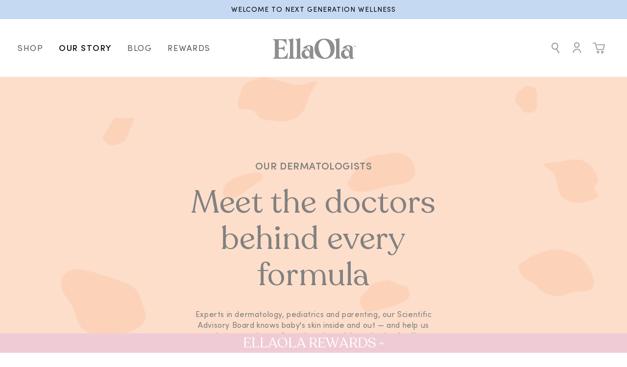

--- FILE ---
content_type: text/html; charset=utf-8
request_url: https://ellaola.com/pages/our-doctors
body_size: 31168
content:
<!doctype html>
<html class="no-js" lang="en">
  <head>
    
    
    
    
    
    
      
      
    
  

    <!-- Begin: Northbeam metadata info -->
    <script>
      localStorage.setItem('nb__region_code', 'US');
      localStorage.setItem('nb__currency_code', 'USD');
    </script>
    <!-- End: Northbeam metadata info -->

    
<!--
      Begin: Northbeam pixel
      <script>
        (function () {
          var t;
          ((e = t = t || {}).A = 'identify'),
            (e.B = 'trackPageView'),
            (e.C = 'fireEmailCaptureEvent'),
            (e.D = 'fireCustomGoal'),
            (e.E = 'firePurchaseEvent'),
            (e.F = 'trackPageViewInitial');
          var e = '//j.northbeam.io/ota-sp/f9cb5cd3-7eff-49d6-ae74-2996ffea2dbe.js';
          function r(e) {
            for (var n = [], t = 1; t < arguments.length; t++) n[t - 1] = arguments[t];
            a.push({ fnName: e, args: n });
          }
          var n,
            a = [],
            i =
              (((n = {})[t.F] = function (e) {
                r(t.F, e);
              }),
              ((i = { _q: a })[t.A] = function (e, n) {
                return r(t.A, e, n);
              }),
              (i[t.B] = function () {
                return r(t.B);
              }),
              (i[t.C] = function (e, n) {
                return r(t.C, e, n);
              }),
              (i[t.D] = function (e, n) {
                return r(t.D, e, n);
              }),
              (i[t.E] = function (e) {
                return r(t.E, e);
              }),
              (window.Northbeam = i),
              document.createElement('script'));
          (i.async = !0), (i.src = e), document.head.appendChild(i), n.trackPageViewInitial(window.location.href);
        })();
      </script>
       End: Northbeam pixel
    -->

    <script>
      var head = document.head;
      var script = document.createElement('script');
      script.type = 'text/javascript';
      script.src =
        'https://210655.t.hyros.com/v1/lst/universal-script?ph=c85c72fe13cb429a9a299fc31e108fdd3be2e6adfc2137cb8f69ccc06120ad74&tag=!clicked&ref_url=' +
        encodeURI(document.URL);
      head.appendChild(script);
    </script>

    <!-- Google Tag Manager -->
    <script>
      (function (w, d, s, l, i) {
        w[l] = w[l] || [];
        w[l].push({ 'gtm.start': new Date().getTime(), event: 'gtm.js' });
        var f = d.getElementsByTagName(s)[0],
          j = d.createElement(s),
          dl = l != 'dataLayer' ? '&l=' + l : '';
        j.async = true;
        j.src = 'https://www.googletagmanager.com/gtm.js?id=' + i + dl;
        f.parentNode.insertBefore(j, f);
      })(window, document, 'script', 'dataLayer', 'GTM-5CHV8PQ');
    </script>
    <!-- End Google Tag Manager -->

    <!-- BEGIN Google tag (gtag.js) -->
    <script async src="https://www.googletagmanager.com/gtag/js?id=AW-10812419834"></script>
    <script>
      window.dataLayer = window.dataLayer || [];
      function gtag() {
        dataLayer.push(arguments);
      }
      gtag('js', new Date());

      gtag('config', 'AW-10812419834', { allow_enhanced_conversions: true });
    </script>
    <!-- END Google tag (gtag.js) -->

    <!-- anti-flicker snippet (recommended) -->
    <style>
       /*
       .async-hide {
         opacity: 0 !important;
       }
       */

       .drawer__overlay {
         z-index: 700000202 !important;
       }

       .drawer__wrapper {
         z-index: 700000203 !important;
       }

       


       

       
    </style>

    <script>
      (function (a, s, y, n, c, h, i, d, e) {
        s.className += ' ' + y;
        h.start = 1 * new Date();
        h.end = i = function () {
          s.className = s.className.replace(RegExp(' ?' + y), '');
        };
        (a[n] = a[n] || []).hide = h;
        setTimeout(function () {
          i();
          h.end = null;
        }, c);
        h.timeout = c;
      })(window, document.documentElement, 'async-hide', 'dataLayer', 4000, { 'OPT-MV489RX': true });
    </script>

    <meta charset="utf-8">
    <meta http-equiv="X-UA-Compatible" content="IE=edge">
    <meta name="viewport" content="width=device-width,initial-scale=1">
    <meta name="theme-color" content="">
    <meta name="google-site-verification" content="xbF9Zoc_M9wrtTbM4XWntfR4i7cF6U9bn5-8f6ZDfNY">

    <link rel="canonical" href="https://ellaola.com/pages/our-doctors">
    <link
      rel="preconnect"
      href="https://cdn.shopify.com"
      crossorigin
    ><link
        rel="icon"
        type="image/png"
        href="//ellaola.com/cdn/shop/files/Untitled-7_32x32.png?v=1632512500"
      ><title>Our Dermatologists</title>

    
      <meta name="description" content="Meet the Harvard-trained dermatologists and pediatricians on EllaOla&#39;s Scientific Advisory Board helping us create safe, simple and science-backed formulas for the most sensitive skin.">
    

    

<meta property="og:site_name" content="EllaOla">
<meta property="og:url" content="https://ellaola.com/pages/our-doctors"><meta property="og:title" content="Our Dermatologists">
<meta property="og:type" content="website">
<meta property="og:description" content="Meet the Harvard-trained dermatologists and pediatricians on EllaOla&#39;s Scientific Advisory Board helping us create safe, simple and science-backed formulas for the most sensitive skin.">
<meta property="og:image" content="http://ellaola.com/cdn/shop/files/eo_sociallogo-01_1200x628_42d5ecee-fb91-44d3-9caa-25592a36d4ea.jpg?v=1633486956">
<meta property="og:image:secure_url" content="https://ellaola.com/cdn/shop/files/eo_sociallogo-01_1200x628_42d5ecee-fb91-44d3-9caa-25592a36d4ea.jpg?v=1633486956">
<meta property="og:image:width" content="1200">
  <meta property="og:image:height" content="628"><meta name="twitter:card" content="summary_large_image"><meta name="twitter:title" content="Our Dermatologists">
<meta name="twitter:description" content="Meet the Harvard-trained dermatologists and pediatricians on EllaOla&#39;s Scientific Advisory Board helping us create safe, simple and science-backed formulas for the most sensitive skin.">

    <script>
      var shopifyMoneyFormat = '${{amount}}';
    </script>
    <script src="//ellaola.com/cdn/shop/t/230/assets/alpine-stores.js?v=62424268364124612681766350696" defer></script>
    <script src="//ellaola.com/cdn/shop/t/230/assets/alpine-intersect@3.14.8.min.js?v=52733684313401286001765318741" defer></script>
    <script src="//ellaola.com/cdn/shop/t/230/assets/alpine-collapse@3.14.8.min.js?v=38976290738791269941741799287" defer></script>
    <script src="//ellaola.com/cdn/shop/t/230/assets/alpine@3.14.8.min.js?v=142555324620769094391741799287" defer></script>
    <script src="//ellaola.com/cdn/shop/t/230/assets/splide.min.js?v=110955684368209111411657506482" defer></script>
    <script src="//ellaola.com/cdn/shop/t/230/assets/keen-slider.min.js?v=131890535429368312601672622375" defer></script>
    <script src="//ellaola.com/cdn/shop/t/230/assets/swiper-bundle.min.js?v=134837346451885428841657506481" defer></script>
    <script src="//ellaola.com/cdn/shop/t/230/assets/global.js?v=27188228923436712851766798137" defer></script>
    <script src="//ellaola.com/cdn/shop/t/230/assets/accordion.min.js?v=15504740459208041911657506481" defer></script>
    <script src="//ellaola.com/cdn/shop/t/230/assets/cart-drawer.js?v=145973046144422108001762126156" defer></script>
    <script src="//ellaola.com/cdn/shop/t/230/assets/animations.js?v=182338489924577668331657506483" defer></script>

    <script type="text/javascript">
      (function e() {
        var e = document.createElement('script');
        (e.type = 'text/javascript'),
          (e.async = true),
          (e.src = '//staticw2.yotpo.com/JzvBPjcCLyIfM6iKOPQIs0Gml8NQcLa6TEn7TaYU/widget.js');
        var t = document.getElementsByTagName('script')[0];
        t.parentNode.insertBefore(e, t);
      })();
    </script>

    <script
      src="https://cdn-widgetsrepository.yotpo.com/v1/loader/JzvBPjcCLyIfM6iKOPQIs0Gml8NQcLa6TEn7TaYU"
      async
    ></script>

    <script>window.performance && window.performance.mark && window.performance.mark('shopify.content_for_header.start');</script><meta name="facebook-domain-verification" content="05hhh0bybe2rurbwoc1l083nz8spsv">
<meta name="google-site-verification" content="ztesX5i9LK3WRt7Fu3mwlFhtDD9iT3Sk2gyC4eUPvKE">
<meta id="shopify-digital-wallet" name="shopify-digital-wallet" content="/57687900323/digital_wallets/dialog">
<meta name="shopify-checkout-api-token" content="9abd58c89ef63a03b2ca89f0c8d638a9">
<meta id="in-context-paypal-metadata" data-shop-id="57687900323" data-venmo-supported="true" data-environment="production" data-locale="en_US" data-paypal-v4="true" data-currency="USD">
<link rel="alternate" hreflang="x-default" href="https://ellaola.com/pages/our-doctors">
<link rel="alternate" hreflang="en-CA" href="https://ellaola.com/en-ca/pages/our-doctors">
<link rel="alternate" hreflang="en-US" href="https://ellaola.com/pages/our-doctors">
<script async="async" src="/checkouts/internal/preloads.js?locale=en-US"></script>
<link rel="preconnect" href="https://shop.app" crossorigin="anonymous">
<script async="async" src="https://shop.app/checkouts/internal/preloads.js?locale=en-US&shop_id=57687900323" crossorigin="anonymous"></script>
<script id="apple-pay-shop-capabilities" type="application/json">{"shopId":57687900323,"countryCode":"US","currencyCode":"USD","merchantCapabilities":["supports3DS"],"merchantId":"gid:\/\/shopify\/Shop\/57687900323","merchantName":"EllaOla","requiredBillingContactFields":["postalAddress","email"],"requiredShippingContactFields":["postalAddress","email"],"shippingType":"shipping","supportedNetworks":["visa","masterCard","amex","discover","elo","jcb"],"total":{"type":"pending","label":"EllaOla","amount":"1.00"},"shopifyPaymentsEnabled":true,"supportsSubscriptions":true}</script>
<script id="shopify-features" type="application/json">{"accessToken":"9abd58c89ef63a03b2ca89f0c8d638a9","betas":["rich-media-storefront-analytics"],"domain":"ellaola.com","predictiveSearch":true,"shopId":57687900323,"locale":"en"}</script>
<script>var Shopify = Shopify || {};
Shopify.shop = "ellaola.myshopify.com";
Shopify.locale = "en";
Shopify.currency = {"active":"USD","rate":"1.0"};
Shopify.country = "US";
Shopify.theme = {"name":"shopify-theme\/main","id":133966594293,"schema_name":"Dawn","schema_version":"1.1.0","theme_store_id":null,"role":"main"};
Shopify.theme.handle = "null";
Shopify.theme.style = {"id":null,"handle":null};
Shopify.cdnHost = "ellaola.com/cdn";
Shopify.routes = Shopify.routes || {};
Shopify.routes.root = "/";</script>
<script type="module">!function(o){(o.Shopify=o.Shopify||{}).modules=!0}(window);</script>
<script>!function(o){function n(){var o=[];function n(){o.push(Array.prototype.slice.apply(arguments))}return n.q=o,n}var t=o.Shopify=o.Shopify||{};t.loadFeatures=n(),t.autoloadFeatures=n()}(window);</script>
<script>
  window.ShopifyPay = window.ShopifyPay || {};
  window.ShopifyPay.apiHost = "shop.app\/pay";
  window.ShopifyPay.redirectState = null;
</script>
<script id="shop-js-analytics" type="application/json">{"pageType":"page"}</script>
<script defer="defer" async type="module" src="//ellaola.com/cdn/shopifycloud/shop-js/modules/v2/client.init-shop-cart-sync_CG-L-Qzi.en.esm.js"></script>
<script defer="defer" async type="module" src="//ellaola.com/cdn/shopifycloud/shop-js/modules/v2/chunk.common_B8yXDTDb.esm.js"></script>
<script type="module">
  await import("//ellaola.com/cdn/shopifycloud/shop-js/modules/v2/client.init-shop-cart-sync_CG-L-Qzi.en.esm.js");
await import("//ellaola.com/cdn/shopifycloud/shop-js/modules/v2/chunk.common_B8yXDTDb.esm.js");

  window.Shopify.SignInWithShop?.initShopCartSync?.({"fedCMEnabled":true,"windoidEnabled":true});

</script>
<script>
  window.Shopify = window.Shopify || {};
  if (!window.Shopify.featureAssets) window.Shopify.featureAssets = {};
  window.Shopify.featureAssets['shop-js'] = {"shop-cart-sync":["modules/v2/client.shop-cart-sync_C7TtgCZT.en.esm.js","modules/v2/chunk.common_B8yXDTDb.esm.js"],"shop-button":["modules/v2/client.shop-button_aOcg-RjH.en.esm.js","modules/v2/chunk.common_B8yXDTDb.esm.js"],"init-shop-email-lookup-coordinator":["modules/v2/client.init-shop-email-lookup-coordinator_D-37GF_a.en.esm.js","modules/v2/chunk.common_B8yXDTDb.esm.js"],"init-fed-cm":["modules/v2/client.init-fed-cm_DGh7x7ZX.en.esm.js","modules/v2/chunk.common_B8yXDTDb.esm.js"],"init-windoid":["modules/v2/client.init-windoid_C5PxDKWE.en.esm.js","modules/v2/chunk.common_B8yXDTDb.esm.js"],"shop-toast-manager":["modules/v2/client.shop-toast-manager_BmSBWum3.en.esm.js","modules/v2/chunk.common_B8yXDTDb.esm.js"],"shop-cash-offers":["modules/v2/client.shop-cash-offers_DkchToOx.en.esm.js","modules/v2/chunk.common_B8yXDTDb.esm.js","modules/v2/chunk.modal_dvVUSHam.esm.js"],"init-shop-cart-sync":["modules/v2/client.init-shop-cart-sync_CG-L-Qzi.en.esm.js","modules/v2/chunk.common_B8yXDTDb.esm.js"],"avatar":["modules/v2/client.avatar_BTnouDA3.en.esm.js"],"shop-login-button":["modules/v2/client.shop-login-button_DrVPCwAQ.en.esm.js","modules/v2/chunk.common_B8yXDTDb.esm.js","modules/v2/chunk.modal_dvVUSHam.esm.js"],"pay-button":["modules/v2/client.pay-button_Cw45D1uM.en.esm.js","modules/v2/chunk.common_B8yXDTDb.esm.js"],"init-customer-accounts":["modules/v2/client.init-customer-accounts_BNYsaOzg.en.esm.js","modules/v2/client.shop-login-button_DrVPCwAQ.en.esm.js","modules/v2/chunk.common_B8yXDTDb.esm.js","modules/v2/chunk.modal_dvVUSHam.esm.js"],"checkout-modal":["modules/v2/client.checkout-modal_NoX7b1qq.en.esm.js","modules/v2/chunk.common_B8yXDTDb.esm.js","modules/v2/chunk.modal_dvVUSHam.esm.js"],"init-customer-accounts-sign-up":["modules/v2/client.init-customer-accounts-sign-up_pIEGEpjr.en.esm.js","modules/v2/client.shop-login-button_DrVPCwAQ.en.esm.js","modules/v2/chunk.common_B8yXDTDb.esm.js","modules/v2/chunk.modal_dvVUSHam.esm.js"],"init-shop-for-new-customer-accounts":["modules/v2/client.init-shop-for-new-customer-accounts_BIu2e6le.en.esm.js","modules/v2/client.shop-login-button_DrVPCwAQ.en.esm.js","modules/v2/chunk.common_B8yXDTDb.esm.js","modules/v2/chunk.modal_dvVUSHam.esm.js"],"shop-follow-button":["modules/v2/client.shop-follow-button_B6YY9G4U.en.esm.js","modules/v2/chunk.common_B8yXDTDb.esm.js","modules/v2/chunk.modal_dvVUSHam.esm.js"],"lead-capture":["modules/v2/client.lead-capture_o2hOda6W.en.esm.js","modules/v2/chunk.common_B8yXDTDb.esm.js","modules/v2/chunk.modal_dvVUSHam.esm.js"],"shop-login":["modules/v2/client.shop-login_DA8-MZ-E.en.esm.js","modules/v2/chunk.common_B8yXDTDb.esm.js","modules/v2/chunk.modal_dvVUSHam.esm.js"],"payment-terms":["modules/v2/client.payment-terms_BFsudFhJ.en.esm.js","modules/v2/chunk.common_B8yXDTDb.esm.js","modules/v2/chunk.modal_dvVUSHam.esm.js"]};
</script>
<script>(function() {
  var isLoaded = false;
  function asyncLoad() {
    if (isLoaded) return;
    isLoaded = true;
    var urls = ["https:\/\/static.rechargecdn.com\/assets\/js\/widget.min.js?shop=ellaola.myshopify.com","https:\/\/instafeed.nfcube.com\/cdn\/b9a7761b5693f820e4d3de00ca6adc9f.js?shop=ellaola.myshopify.com","https:\/\/static.shareasale.com\/json\/shopify\/deduplication.js?shop=ellaola.myshopify.com","https:\/\/static.shareasale.com\/json\/shopify\/shareasale-tracking.js?sasmid=118932\u0026ssmtid=19038\u0026shop=ellaola.myshopify.com","https:\/\/cdn.getcarro.com\/script-tags\/all\/nb-101920173500.js?shop=ellaola.myshopify.com","https:\/\/cdn.getcarro.com\/script-tags\/all\/nb-101920173500.js?shop=ellaola.myshopify.com","https:\/\/cdn-loyalty.yotpo.com\/loader\/8zc3FHEQ_xaRAjnmzn5j6g.js?shop=ellaola.myshopify.com","\/\/cdn.shopify.com\/proxy\/cab93a1c6321ceeb1d77f938e53d606bdfc0ff7dc5785a46eb321303ab425655\/s3-us-west-2.amazonaws.com\/jsstore\/a\/MVOHW5W\/ge.js?shop=ellaola.myshopify.com\u0026sp-cache-control=cHVibGljLCBtYXgtYWdlPTkwMA","\/\/cdn.shopify.com\/proxy\/3b9970fe01a2df23122440fa1823f52e89635e9b105673b3cd982e7562dfbef8\/app.retention.com\/shopify\/shopify_app_add_to_cart_script.js?shop=ellaola.myshopify.com\u0026sp-cache-control=cHVibGljLCBtYXgtYWdlPTkwMA","https:\/\/cdn-widgetsrepository.yotpo.com\/v1\/loader\/JzvBPjcCLyIfM6iKOPQIs0Gml8NQcLa6TEn7TaYU?shop=ellaola.myshopify.com","https:\/\/d1639lhkj5l89m.cloudfront.net\/js\/storefront\/uppromote.js?shop=ellaola.myshopify.com","\/\/cdn.shopify.com\/proxy\/e05faefe3531f3dad7b4f8896f3b765de8b29d7ceff0241eb533bc7fea1ae641\/api.goaffpro.com\/loader.js?shop=ellaola.myshopify.com\u0026sp-cache-control=cHVibGljLCBtYXgtYWdlPTkwMA","https:\/\/cdn.rebuyengine.com\/onsite\/js\/rebuy.js?shop=ellaola.myshopify.com","https:\/\/sdk.postscript.io\/sdk-script-loader.bundle.js?shopId=745389\u0026shop=ellaola.myshopify.com"];
    for (var i = 0; i < urls.length; i++) {
      var s = document.createElement('script');
      s.type = 'text/javascript';
      s.async = true;
      s.src = urls[i];
      var x = document.getElementsByTagName('script')[0];
      x.parentNode.insertBefore(s, x);
    }
  };
  if(window.attachEvent) {
    window.attachEvent('onload', asyncLoad);
  } else {
    window.addEventListener('load', asyncLoad, false);
  }
})();</script>
<script id="__st">var __st={"a":57687900323,"offset":-18000,"reqid":"471ec248-d71d-46db-84fe-ac441e58eaba-1768091813","pageurl":"ellaola.com\/pages\/our-doctors","s":"pages-84173488291","u":"ee32bd69dff9","p":"page","rtyp":"page","rid":84173488291};</script>
<script>window.ShopifyPaypalV4VisibilityTracking = true;</script>
<script id="captcha-bootstrap">!function(){'use strict';const t='contact',e='account',n='new_comment',o=[[t,t],['blogs',n],['comments',n],[t,'customer']],c=[[e,'customer_login'],[e,'guest_login'],[e,'recover_customer_password'],[e,'create_customer']],r=t=>t.map((([t,e])=>`form[action*='/${t}']:not([data-nocaptcha='true']) input[name='form_type'][value='${e}']`)).join(','),a=t=>()=>t?[...document.querySelectorAll(t)].map((t=>t.form)):[];function s(){const t=[...o],e=r(t);return a(e)}const i='password',u='form_key',d=['recaptcha-v3-token','g-recaptcha-response','h-captcha-response',i],f=()=>{try{return window.sessionStorage}catch{return}},m='__shopify_v',_=t=>t.elements[u];function p(t,e,n=!1){try{const o=window.sessionStorage,c=JSON.parse(o.getItem(e)),{data:r}=function(t){const{data:e,action:n}=t;return t[m]||n?{data:e,action:n}:{data:t,action:n}}(c);for(const[e,n]of Object.entries(r))t.elements[e]&&(t.elements[e].value=n);n&&o.removeItem(e)}catch(o){console.error('form repopulation failed',{error:o})}}const l='form_type',E='cptcha';function T(t){t.dataset[E]=!0}const w=window,h=w.document,L='Shopify',v='ce_forms',y='captcha';let A=!1;((t,e)=>{const n=(g='f06e6c50-85a8-45c8-87d0-21a2b65856fe',I='https://cdn.shopify.com/shopifycloud/storefront-forms-hcaptcha/ce_storefront_forms_captcha_hcaptcha.v1.5.2.iife.js',D={infoText:'Protected by hCaptcha',privacyText:'Privacy',termsText:'Terms'},(t,e,n)=>{const o=w[L][v],c=o.bindForm;if(c)return c(t,g,e,D).then(n);var r;o.q.push([[t,g,e,D],n]),r=I,A||(h.body.append(Object.assign(h.createElement('script'),{id:'captcha-provider',async:!0,src:r})),A=!0)});var g,I,D;w[L]=w[L]||{},w[L][v]=w[L][v]||{},w[L][v].q=[],w[L][y]=w[L][y]||{},w[L][y].protect=function(t,e){n(t,void 0,e),T(t)},Object.freeze(w[L][y]),function(t,e,n,w,h,L){const[v,y,A,g]=function(t,e,n){const i=e?o:[],u=t?c:[],d=[...i,...u],f=r(d),m=r(i),_=r(d.filter((([t,e])=>n.includes(e))));return[a(f),a(m),a(_),s()]}(w,h,L),I=t=>{const e=t.target;return e instanceof HTMLFormElement?e:e&&e.form},D=t=>v().includes(t);t.addEventListener('submit',(t=>{const e=I(t);if(!e)return;const n=D(e)&&!e.dataset.hcaptchaBound&&!e.dataset.recaptchaBound,o=_(e),c=g().includes(e)&&(!o||!o.value);(n||c)&&t.preventDefault(),c&&!n&&(function(t){try{if(!f())return;!function(t){const e=f();if(!e)return;const n=_(t);if(!n)return;const o=n.value;o&&e.removeItem(o)}(t);const e=Array.from(Array(32),(()=>Math.random().toString(36)[2])).join('');!function(t,e){_(t)||t.append(Object.assign(document.createElement('input'),{type:'hidden',name:u})),t.elements[u].value=e}(t,e),function(t,e){const n=f();if(!n)return;const o=[...t.querySelectorAll(`input[type='${i}']`)].map((({name:t})=>t)),c=[...d,...o],r={};for(const[a,s]of new FormData(t).entries())c.includes(a)||(r[a]=s);n.setItem(e,JSON.stringify({[m]:1,action:t.action,data:r}))}(t,e)}catch(e){console.error('failed to persist form',e)}}(e),e.submit())}));const S=(t,e)=>{t&&!t.dataset[E]&&(n(t,e.some((e=>e===t))),T(t))};for(const o of['focusin','change'])t.addEventListener(o,(t=>{const e=I(t);D(e)&&S(e,y())}));const B=e.get('form_key'),M=e.get(l),P=B&&M;t.addEventListener('DOMContentLoaded',(()=>{const t=y();if(P)for(const e of t)e.elements[l].value===M&&p(e,B);[...new Set([...A(),...v().filter((t=>'true'===t.dataset.shopifyCaptcha))])].forEach((e=>S(e,t)))}))}(h,new URLSearchParams(w.location.search),n,t,e,['guest_login'])})(!0,!1)}();</script>
<script integrity="sha256-4kQ18oKyAcykRKYeNunJcIwy7WH5gtpwJnB7kiuLZ1E=" data-source-attribution="shopify.loadfeatures" defer="defer" src="//ellaola.com/cdn/shopifycloud/storefront/assets/storefront/load_feature-a0a9edcb.js" crossorigin="anonymous"></script>
<script crossorigin="anonymous" defer="defer" src="//ellaola.com/cdn/shopifycloud/storefront/assets/shopify_pay/storefront-65b4c6d7.js?v=20250812"></script>
<script data-source-attribution="shopify.dynamic_checkout.dynamic.init">var Shopify=Shopify||{};Shopify.PaymentButton=Shopify.PaymentButton||{isStorefrontPortableWallets:!0,init:function(){window.Shopify.PaymentButton.init=function(){};var t=document.createElement("script");t.src="https://ellaola.com/cdn/shopifycloud/portable-wallets/latest/portable-wallets.en.js",t.type="module",document.head.appendChild(t)}};
</script>
<script data-source-attribution="shopify.dynamic_checkout.buyer_consent">
  function portableWalletsHideBuyerConsent(e){var t=document.getElementById("shopify-buyer-consent"),n=document.getElementById("shopify-subscription-policy-button");t&&n&&(t.classList.add("hidden"),t.setAttribute("aria-hidden","true"),n.removeEventListener("click",e))}function portableWalletsShowBuyerConsent(e){var t=document.getElementById("shopify-buyer-consent"),n=document.getElementById("shopify-subscription-policy-button");t&&n&&(t.classList.remove("hidden"),t.removeAttribute("aria-hidden"),n.addEventListener("click",e))}window.Shopify?.PaymentButton&&(window.Shopify.PaymentButton.hideBuyerConsent=portableWalletsHideBuyerConsent,window.Shopify.PaymentButton.showBuyerConsent=portableWalletsShowBuyerConsent);
</script>
<script data-source-attribution="shopify.dynamic_checkout.cart.bootstrap">document.addEventListener("DOMContentLoaded",(function(){function t(){return document.querySelector("shopify-accelerated-checkout-cart, shopify-accelerated-checkout")}if(t())Shopify.PaymentButton.init();else{new MutationObserver((function(e,n){t()&&(Shopify.PaymentButton.init(),n.disconnect())})).observe(document.body,{childList:!0,subtree:!0})}}));
</script>
<link id="shopify-accelerated-checkout-styles" rel="stylesheet" media="screen" href="https://ellaola.com/cdn/shopifycloud/portable-wallets/latest/accelerated-checkout-backwards-compat.css" crossorigin="anonymous">
<style id="shopify-accelerated-checkout-cart">
        #shopify-buyer-consent {
  margin-top: 1em;
  display: inline-block;
  width: 100%;
}

#shopify-buyer-consent.hidden {
  display: none;
}

#shopify-subscription-policy-button {
  background: none;
  border: none;
  padding: 0;
  text-decoration: underline;
  font-size: inherit;
  cursor: pointer;
}

#shopify-subscription-policy-button::before {
  box-shadow: none;
}

      </style>
<script id="sections-script" data-sections="header,footer" defer="defer" src="//ellaola.com/cdn/shop/t/230/compiled_assets/scripts.js?64258"></script>
<script>window.performance && window.performance.mark && window.performance.mark('shopify.content_for_header.end');</script>


    <style data-shopify>
      
      
      
      
      

      :root  {
        --font-body-family: "system_ui"
        , -apple-system, 'Segoe UI', Roboto, 'Helvetica Neue', 'Noto Sans', 'Liberation Sans', Arial, sans-serif, 'Apple Color Emoji', 'Segoe UI Emoji', 'Segoe UI Symbol', 'Noto Color Emoji'
        ;
        --font-body-style: normal
        ;
        --font-body-weight: 400
        ;

        --font-heading-family: "system_ui"
        , -apple-system, 'Segoe UI', Roboto, 'Helvetica Neue', 'Noto Sans', 'Liberation Sans', Arial, sans-serif, 'Apple Color Emoji', 'Segoe UI Emoji', 'Segoe UI Symbol', 'Noto Color Emoji'
        ;
        --font-heading-style: normal
        ;
        --font-heading-weight: 400
        ;

        --color-base-text: 26
        , 27
        , 24
        ;
        --color-base-background-1: 255
        , 255
        , 255
        ;
        --color-base-background-2: 250
        , 241
        , 233
        ;
        --color-base-solid-button-labels: 255
        , 255
        , 255
        ;
        --color-base-outline-button-labels: 68
        , 89
        , 88
        ;
        --color-base-accent-1: 68
        , 89
        , 88
        ;
        --color-base-accent-2: 157
        , 87
        , 44
        ;
        --payment-terms-background-color: #FFFFFF
        ;

        --page-width: 160
        rem;

        --up-caret: url('//ellaola.com/cdn/shop/t/230/assets/up-caret.png?v=88932675721638942011657506482');
        --down-caret: url('//ellaola.com/cdn/shop/t/230/assets/down-caret.png?v=67706964798647244471657506482');
      }

      @font-face {
        font-family: "recoleta";
        src: url("//ellaola.com/cdn/shop/t/230/assets/recoleta.woff2?v=58554970679761177221657506482") format("woff2"), url("//ellaola.com/cdn/shop/t/230/assets/recoleta.woff?v=82477183347916547841657506484") format("woff");
        font-weight: 400;
        font-style: normal;
      }

      @font-face {
        font-family: "sofia";
        src: url("//ellaola.com/cdn/shop/t/230/assets/sofia-light.woff2?v=36510559647707691121657506480") format("woff2"), url("//ellaola.com/cdn/shop/t/230/assets/sofia-light.woff?v=86181008180305736511657506480") format("woff");
        font-weight: 300;
        font-style: normal;
      }

      @font-face {
        font-family: "sofia";
        src: url("//ellaola.com/cdn/shop/t/230/assets/sofia-regular.woff2?v=77530717747864372691657506481") format("woff2"), url("//ellaola.com/cdn/shop/t/230/assets/sofia-regular.woff?v=32273224851541548761657506484") format("woff");
        font-weight: 400;
        font-style: normal;
      }

      @font-face {
        font-family: "sofia";
        src: url("//ellaola.com/cdn/shop/t/230/assets/sofia-semi-bold.woff2?v=140298376675346579751657506481") format("woff2"), url("//ellaola.com/cdn/shop/t/230/assets/sofia-semi-bold.woff?v=178721693356651701421657506481") format("woff");
        font-weight: 600;
        font-style: normal;
      }

      *,
      *::before,
      *::after {
        box-sizing: inherit;
      }

      html {
        box-sizing: border-box;
        font-size: 62.5%;
        height: 100%;
      }

      body {
        display: grid;
        grid-template-rows: auto auto 1fr auto;
        grid-template-columns: 100%;
        min-height: 100%;
        margin: 0;
        font-size: 1.6rem;
        letter-spacing: 0.06rem;
        line-height: 1.8;
        font-family: 'sofia';
      }
    </style>

    <link href="//ellaola.com/cdn/shop/t/230/assets/splide.min.css?v=67624542077310827911657506483" rel="stylesheet" type="text/css" media="all" />
    <link href="//ellaola.com/cdn/shop/t/230/assets/keen-slider.min.css?v=146901755551766002161672622374" rel="stylesheet" type="text/css" media="all" />
    <link href="//ellaola.com/cdn/shop/t/230/assets/swiper-bundle.min.css?v=89433811528784491951657506482" rel="stylesheet" type="text/css" media="all" />
    <link href="//ellaola.com/cdn/shop/t/230/assets/accordion.min.css?v=142570762145432739051657506481" rel="stylesheet" type="text/css" media="all" />
    <link href="https://d3hw6dc1ow8pp2.cloudfront.net/styles/main.min.css" rel="stylesheet" type="text/css">
<style type="text/css">
.okeReviews .okeReviews-reviewsWidget-header-controls-writeReview {
        display: inline-block;
    }
    .okeReviews .okeReviews-reviewsWidget.is-okeReviews-empty {
        display: block;
    }
</style>
<script type="application/json" id="oke-reviews-settings">
{"disableInitialReviewsFetchOnProducts":false,"initialReviewDisplayCount":5,"omitMicrodata":true,"reviewSortOrder":"date","subscriberId":"054b36bf-dd68-4d0d-8e2b-d94a415d1674","widgetTemplateId":"minimal"}
</script>

    <link rel="stylesheet" type="text/css" href="https://dov7r31oq5dkj.cloudfront.net/054b36bf-dd68-4d0d-8e2b-d94a415d1674/widget-style-customisations.css?v=0e2f8ff2-fd37-4318-86f0-a10a83ff3a6f">
    <link href="//ellaola.com/cdn/shop/t/230/assets/tw.css?v=38671709517235709731747323371" rel="stylesheet" type="text/css" media="all" />
    <link href="//ellaola.com/cdn/shop/t/230/assets/main.css?v=78837053918346330731766350697" rel="stylesheet" type="text/css" media="all" />
    <link href="//ellaola.com/cdn/shop/t/230/assets/other.css?v=111603181540343972631657506481" rel="stylesheet" type="text/css" media="all" />
<script>
      document.documentElement.className = document.documentElement.className.replace('no-js', 'js');
    </script>

    <!-- "snippets/judgeme_core.liquid" was not rendered, the associated app was uninstalled -->

    

    <script type="text/javascript">
      (function (c, l, a, r, i, t, y) {
        c[a] =
          c[a] ||
          function () {
            (c[a].q = c[a].q || []).push(arguments);
          };
        t = l.createElement(r);
        t.async = 1;
        t.src = 'https://www.clarity.ms/tag/' + i;
        y = l.getElementsByTagName(r)[0];
        y.parentNode.insertBefore(t, y);
      })(window, document, 'clarity', 'script', 'pkqibwkyvm');
    </script>
  <!-- BEGIN app block: shopify://apps/upstackified-universal-pixel/blocks/adtScript/2ef9f833-e251-4eed-af16-8dca98b27a2f --><script></script>
<script></script>
<script></script>





<meta property="adtr:loading" content="">



    
    
      <script async src="https://prod2-cdn.upstackified.com/scripts/px/adtr-shopify.min.js"></script>
      <script>
        try {
          window._adtrPixelDetails = '9220a736-188b-441f-af9a-4fc443b507f1';
          var metaCollection = [];
          var metaProduct = [];
          var metaTag = [];
          var metaType = [];
          if (document.querySelector("meta[property='adtr:collections']") != null) {
            metaCollection = document
              .querySelector("meta[property='adtr:collections']")
              .getAttribute('content')
              .split(',');
          }
          if (document.querySelector("meta[property='adtr:product']") != null) {
            metaProduct = document.querySelector("meta[property='adtr:product']").getAttribute('content').split(',');
          }
          if (document.querySelector("meta[property='adtr:tags']") != null) {
            metaTag = document.querySelector("meta[property='adtr:tags']").getAttribute('content').split(',');
          }
          if (document.querySelector("meta[property='adtr:product_type']") != null) {
            metaType = document.querySelector("meta[property='adtr:product_type']").getAttribute('content').split(',');
          }

          function arrayContainsMapping(metaMappings, mappings) {
            try {
              mappings = mappings.map((item) => item.toString());
              if (mappings.length && metaMappings.length) {
                for (let i = 0; i < metaMappings.length; i++) {
                  if (mappings.includes(metaMappings[i].trim())) {
                    return true;
                  }
                }
              }
              return false;
            } catch (e) {
              console.error(e);
            }
          }

          function _adqLoadTag() {
            try {
              window._upsLoaded = 0;
              window._upssqueue = window._upssqueue || [];
              window._upstack = window?._upstack || function () {
                window._upssqueue.push(arguments);
              };

              window._upssClient = function () {
                window._upssqueue.push(arguments);
              };
              window._upssClient('init');
            } catch (e) {
              console.error(e);
            }
          }

          let retryCount = 0;
          function waitForPixelId() {
            if (window && typeof window._adtrPixelDetails !== 'undefined') {
              _adqLoadTag();
            } else {
              if (retryCount < 25) {
                //console.log('retrying...' + retryCount);
                retryCount++;
                setTimeout(waitForPixelId, 250);
              }
            }
          }

          waitForPixelId();

          
        } catch (e) {
          console.error(e);
        }
      </script>
    


<!-- END app block --><!-- BEGIN app block: shopify://apps/klaviyo-email-marketing-sms/blocks/klaviyo-onsite-embed/2632fe16-c075-4321-a88b-50b567f42507 -->












  <script async src="https://static.klaviyo.com/onsite/js/UrvRta/klaviyo.js?company_id=UrvRta"></script>
  <script>!function(){if(!window.klaviyo){window._klOnsite=window._klOnsite||[];try{window.klaviyo=new Proxy({},{get:function(n,i){return"push"===i?function(){var n;(n=window._klOnsite).push.apply(n,arguments)}:function(){for(var n=arguments.length,o=new Array(n),w=0;w<n;w++)o[w]=arguments[w];var t="function"==typeof o[o.length-1]?o.pop():void 0,e=new Promise((function(n){window._klOnsite.push([i].concat(o,[function(i){t&&t(i),n(i)}]))}));return e}}})}catch(n){window.klaviyo=window.klaviyo||[],window.klaviyo.push=function(){var n;(n=window._klOnsite).push.apply(n,arguments)}}}}();</script>

  




  <script>
    window.klaviyoReviewsProductDesignMode = false
  </script>







<!-- END app block --><!-- BEGIN app block: shopify://apps/yotpo-loyalty-rewards/blocks/loader-app-embed-block/2f9660df-5018-4e02-9868-ee1fb88d6ccd -->
    <script src="https://cdn-widgetsrepository.yotpo.com/v1/loader/8zc3FHEQ_xaRAjnmzn5j6g" async></script>



    <script src="https://cdn-loyalty.yotpo.com/loader/8zc3FHEQ_xaRAjnmzn5j6g.js?shop=ellaola.com" async></script>


<!-- END app block --><!-- BEGIN app block: shopify://apps/triplewhale/blocks/triple_pixel_snippet/483d496b-3f1a-4609-aea7-8eee3b6b7a2a --><link rel='preconnect dns-prefetch' href='https://api.config-security.com/' crossorigin />
<link rel='preconnect dns-prefetch' href='https://conf.config-security.com/' crossorigin />
<script>
/* >> TriplePixel :: start*/
window.TriplePixelData={TripleName:"ellaola.myshopify.com",ver:"2.16",plat:"SHOPIFY",isHeadless:false,src:'SHOPIFY_EXT',product:{id:"",name:``,price:"",variant:""},search:"",collection:"",cart:"",template:"page",curr:"USD" || "USD"},function(W,H,A,L,E,_,B,N){function O(U,T,P,H,R){void 0===R&&(R=!1),H=new XMLHttpRequest,P?(H.open("POST",U,!0),H.setRequestHeader("Content-Type","text/plain")):H.open("GET",U,!0),H.send(JSON.stringify(P||{})),H.onreadystatechange=function(){4===H.readyState&&200===H.status?(R=H.responseText,U.includes("/first")?eval(R):P||(N[B]=R)):(299<H.status||H.status<200)&&T&&!R&&(R=!0,O(U,T-1,P))}}if(N=window,!N[H+"sn"]){N[H+"sn"]=1,L=function(){return Date.now().toString(36)+"_"+Math.random().toString(36)};try{A.setItem(H,1+(0|A.getItem(H)||0)),(E=JSON.parse(A.getItem(H+"U")||"[]")).push({u:location.href,r:document.referrer,t:Date.now(),id:L()}),A.setItem(H+"U",JSON.stringify(E))}catch(e){}var i,m,p;A.getItem('"!nC`')||(_=A,A=N,A[H]||(E=A[H]=function(t,e,i){return void 0===i&&(i=[]),"State"==t?E.s:(W=L(),(E._q=E._q||[]).push([W,t,e].concat(i)),W)},E.s="Installed",E._q=[],E.ch=W,B="configSecurityConfModel",N[B]=1,O("https://conf.config-security.com/model",5),i=L(),m=A[atob("c2NyZWVu")],_.setItem("di_pmt_wt",i),p={id:i,action:"profile",avatar:_.getItem("auth-security_rand_salt_"),time:m[atob("d2lkdGg=")]+":"+m[atob("aGVpZ2h0")],host:A.TriplePixelData.TripleName,plat:A.TriplePixelData.plat,url:window.location.href.slice(0,500),ref:document.referrer,ver:A.TriplePixelData.ver},O("https://api.config-security.com/event",5,p),O("https://api.config-security.com/first?host=".concat(p.host,"&plat=").concat(p.plat),5)))}}("","TriplePixel",localStorage);
/* << TriplePixel :: end*/
</script>



<!-- END app block --><!-- BEGIN app block: shopify://apps/yotpo-product-reviews/blocks/settings/eb7dfd7d-db44-4334-bc49-c893b51b36cf -->


<script type="text/javascript">
  (function e(){var e=document.createElement("script");
  e.type="text/javascript",e.async=true,
  e.src="//staticw2.yotpo.com//widget.js?lang=en";
  var t=document.getElementsByTagName("script")[0];
  t.parentNode.insertBefore(e,t)})();
</script>



  
<!-- END app block --><script src="https://cdn.shopify.com/extensions/019b28a1-6d88-7215-9c94-f46d681e3a80/axon-shop-integration-70/assets/app-embed.js" type="text/javascript" defer="defer"></script>
<link href="https://monorail-edge.shopifysvc.com" rel="dns-prefetch">
<script>(function(){if ("sendBeacon" in navigator && "performance" in window) {try {var session_token_from_headers = performance.getEntriesByType('navigation')[0].serverTiming.find(x => x.name == '_s').description;} catch {var session_token_from_headers = undefined;}var session_cookie_matches = document.cookie.match(/_shopify_s=([^;]*)/);var session_token_from_cookie = session_cookie_matches && session_cookie_matches.length === 2 ? session_cookie_matches[1] : "";var session_token = session_token_from_headers || session_token_from_cookie || "";function handle_abandonment_event(e) {var entries = performance.getEntries().filter(function(entry) {return /monorail-edge.shopifysvc.com/.test(entry.name);});if (!window.abandonment_tracked && entries.length === 0) {window.abandonment_tracked = true;var currentMs = Date.now();var navigation_start = performance.timing.navigationStart;var payload = {shop_id: 57687900323,url: window.location.href,navigation_start,duration: currentMs - navigation_start,session_token,page_type: "page"};window.navigator.sendBeacon("https://monorail-edge.shopifysvc.com/v1/produce", JSON.stringify({schema_id: "online_store_buyer_site_abandonment/1.1",payload: payload,metadata: {event_created_at_ms: currentMs,event_sent_at_ms: currentMs}}));}}window.addEventListener('pagehide', handle_abandonment_event);}}());</script>
<script id="web-pixels-manager-setup">(function e(e,d,r,n,o){if(void 0===o&&(o={}),!Boolean(null===(a=null===(i=window.Shopify)||void 0===i?void 0:i.analytics)||void 0===a?void 0:a.replayQueue)){var i,a;window.Shopify=window.Shopify||{};var t=window.Shopify;t.analytics=t.analytics||{};var s=t.analytics;s.replayQueue=[],s.publish=function(e,d,r){return s.replayQueue.push([e,d,r]),!0};try{self.performance.mark("wpm:start")}catch(e){}var l=function(){var e={modern:/Edge?\/(1{2}[4-9]|1[2-9]\d|[2-9]\d{2}|\d{4,})\.\d+(\.\d+|)|Firefox\/(1{2}[4-9]|1[2-9]\d|[2-9]\d{2}|\d{4,})\.\d+(\.\d+|)|Chrom(ium|e)\/(9{2}|\d{3,})\.\d+(\.\d+|)|(Maci|X1{2}).+ Version\/(15\.\d+|(1[6-9]|[2-9]\d|\d{3,})\.\d+)([,.]\d+|)( \(\w+\)|)( Mobile\/\w+|) Safari\/|Chrome.+OPR\/(9{2}|\d{3,})\.\d+\.\d+|(CPU[ +]OS|iPhone[ +]OS|CPU[ +]iPhone|CPU IPhone OS|CPU iPad OS)[ +]+(15[._]\d+|(1[6-9]|[2-9]\d|\d{3,})[._]\d+)([._]\d+|)|Android:?[ /-](13[3-9]|1[4-9]\d|[2-9]\d{2}|\d{4,})(\.\d+|)(\.\d+|)|Android.+Firefox\/(13[5-9]|1[4-9]\d|[2-9]\d{2}|\d{4,})\.\d+(\.\d+|)|Android.+Chrom(ium|e)\/(13[3-9]|1[4-9]\d|[2-9]\d{2}|\d{4,})\.\d+(\.\d+|)|SamsungBrowser\/([2-9]\d|\d{3,})\.\d+/,legacy:/Edge?\/(1[6-9]|[2-9]\d|\d{3,})\.\d+(\.\d+|)|Firefox\/(5[4-9]|[6-9]\d|\d{3,})\.\d+(\.\d+|)|Chrom(ium|e)\/(5[1-9]|[6-9]\d|\d{3,})\.\d+(\.\d+|)([\d.]+$|.*Safari\/(?![\d.]+ Edge\/[\d.]+$))|(Maci|X1{2}).+ Version\/(10\.\d+|(1[1-9]|[2-9]\d|\d{3,})\.\d+)([,.]\d+|)( \(\w+\)|)( Mobile\/\w+|) Safari\/|Chrome.+OPR\/(3[89]|[4-9]\d|\d{3,})\.\d+\.\d+|(CPU[ +]OS|iPhone[ +]OS|CPU[ +]iPhone|CPU IPhone OS|CPU iPad OS)[ +]+(10[._]\d+|(1[1-9]|[2-9]\d|\d{3,})[._]\d+)([._]\d+|)|Android:?[ /-](13[3-9]|1[4-9]\d|[2-9]\d{2}|\d{4,})(\.\d+|)(\.\d+|)|Mobile Safari.+OPR\/([89]\d|\d{3,})\.\d+\.\d+|Android.+Firefox\/(13[5-9]|1[4-9]\d|[2-9]\d{2}|\d{4,})\.\d+(\.\d+|)|Android.+Chrom(ium|e)\/(13[3-9]|1[4-9]\d|[2-9]\d{2}|\d{4,})\.\d+(\.\d+|)|Android.+(UC? ?Browser|UCWEB|U3)[ /]?(15\.([5-9]|\d{2,})|(1[6-9]|[2-9]\d|\d{3,})\.\d+)\.\d+|SamsungBrowser\/(5\.\d+|([6-9]|\d{2,})\.\d+)|Android.+MQ{2}Browser\/(14(\.(9|\d{2,})|)|(1[5-9]|[2-9]\d|\d{3,})(\.\d+|))(\.\d+|)|K[Aa][Ii]OS\/(3\.\d+|([4-9]|\d{2,})\.\d+)(\.\d+|)/},d=e.modern,r=e.legacy,n=navigator.userAgent;return n.match(d)?"modern":n.match(r)?"legacy":"unknown"}(),u="modern"===l?"modern":"legacy",c=(null!=n?n:{modern:"",legacy:""})[u],f=function(e){return[e.baseUrl,"/wpm","/b",e.hashVersion,"modern"===e.buildTarget?"m":"l",".js"].join("")}({baseUrl:d,hashVersion:r,buildTarget:u}),m=function(e){var d=e.version,r=e.bundleTarget,n=e.surface,o=e.pageUrl,i=e.monorailEndpoint;return{emit:function(e){var a=e.status,t=e.errorMsg,s=(new Date).getTime(),l=JSON.stringify({metadata:{event_sent_at_ms:s},events:[{schema_id:"web_pixels_manager_load/3.1",payload:{version:d,bundle_target:r,page_url:o,status:a,surface:n,error_msg:t},metadata:{event_created_at_ms:s}}]});if(!i)return console&&console.warn&&console.warn("[Web Pixels Manager] No Monorail endpoint provided, skipping logging."),!1;try{return self.navigator.sendBeacon.bind(self.navigator)(i,l)}catch(e){}var u=new XMLHttpRequest;try{return u.open("POST",i,!0),u.setRequestHeader("Content-Type","text/plain"),u.send(l),!0}catch(e){return console&&console.warn&&console.warn("[Web Pixels Manager] Got an unhandled error while logging to Monorail."),!1}}}}({version:r,bundleTarget:l,surface:e.surface,pageUrl:self.location.href,monorailEndpoint:e.monorailEndpoint});try{o.browserTarget=l,function(e){var d=e.src,r=e.async,n=void 0===r||r,o=e.onload,i=e.onerror,a=e.sri,t=e.scriptDataAttributes,s=void 0===t?{}:t,l=document.createElement("script"),u=document.querySelector("head"),c=document.querySelector("body");if(l.async=n,l.src=d,a&&(l.integrity=a,l.crossOrigin="anonymous"),s)for(var f in s)if(Object.prototype.hasOwnProperty.call(s,f))try{l.dataset[f]=s[f]}catch(e){}if(o&&l.addEventListener("load",o),i&&l.addEventListener("error",i),u)u.appendChild(l);else{if(!c)throw new Error("Did not find a head or body element to append the script");c.appendChild(l)}}({src:f,async:!0,onload:function(){if(!function(){var e,d;return Boolean(null===(d=null===(e=window.Shopify)||void 0===e?void 0:e.analytics)||void 0===d?void 0:d.initialized)}()){var d=window.webPixelsManager.init(e)||void 0;if(d){var r=window.Shopify.analytics;r.replayQueue.forEach((function(e){var r=e[0],n=e[1],o=e[2];d.publishCustomEvent(r,n,o)})),r.replayQueue=[],r.publish=d.publishCustomEvent,r.visitor=d.visitor,r.initialized=!0}}},onerror:function(){return m.emit({status:"failed",errorMsg:"".concat(f," has failed to load")})},sri:function(e){var d=/^sha384-[A-Za-z0-9+/=]+$/;return"string"==typeof e&&d.test(e)}(c)?c:"",scriptDataAttributes:o}),m.emit({status:"loading"})}catch(e){m.emit({status:"failed",errorMsg:(null==e?void 0:e.message)||"Unknown error"})}}})({shopId: 57687900323,storefrontBaseUrl: "https://ellaola.com",extensionsBaseUrl: "https://extensions.shopifycdn.com/cdn/shopifycloud/web-pixels-manager",monorailEndpoint: "https://monorail-edge.shopifysvc.com/unstable/produce_batch",surface: "storefront-renderer",enabledBetaFlags: ["2dca8a86","a0d5f9d2"],webPixelsConfigList: [{"id":"1712554229","configuration":"{\"accountID\":\"UrvRta\",\"webPixelConfig\":\"eyJlbmFibGVBZGRlZFRvQ2FydEV2ZW50cyI6IHRydWV9\"}","eventPayloadVersion":"v1","runtimeContext":"STRICT","scriptVersion":"524f6c1ee37bacdca7657a665bdca589","type":"APP","apiClientId":123074,"privacyPurposes":["ANALYTICS","MARKETING"],"dataSharingAdjustments":{"protectedCustomerApprovalScopes":["read_customer_address","read_customer_email","read_customer_name","read_customer_personal_data","read_customer_phone"]}},{"id":"1693581557","configuration":"{}","eventPayloadVersion":"v1","runtimeContext":"STRICT","scriptVersion":"705479d021859bdf9cd4598589a4acf4","type":"APP","apiClientId":30400643073,"privacyPurposes":["ANALYTICS"],"dataSharingAdjustments":{"protectedCustomerApprovalScopes":["read_customer_address","read_customer_email","read_customer_name","read_customer_personal_data","read_customer_phone"]}},{"id":"1693516021","configuration":"{\"shopId\":\"745389\"}","eventPayloadVersion":"v1","runtimeContext":"STRICT","scriptVersion":"e57a43765e0d230c1bcb12178c1ff13f","type":"APP","apiClientId":2328352,"privacyPurposes":[],"dataSharingAdjustments":{"protectedCustomerApprovalScopes":["read_customer_address","read_customer_email","read_customer_name","read_customer_personal_data","read_customer_phone"]}},{"id":"1619591413","configuration":"{\"pixelId\":\"9ca24c6c-d270-4175-87ac-97ed01171480\"}","eventPayloadVersion":"v1","runtimeContext":"STRICT","scriptVersion":"c119f01612c13b62ab52809eb08154bb","type":"APP","apiClientId":2556259,"privacyPurposes":["ANALYTICS","MARKETING","SALE_OF_DATA"],"dataSharingAdjustments":{"protectedCustomerApprovalScopes":["read_customer_address","read_customer_email","read_customer_name","read_customer_personal_data","read_customer_phone"]}},{"id":"1375011061","configuration":"{\"token\":\"d9f33460-6e8b-4312-8329-5265b6f95141\"}","eventPayloadVersion":"v1","runtimeContext":"STRICT","scriptVersion":"72eea55502f5004d83fcb9a731db71d9","type":"APP","apiClientId":149080899585,"privacyPurposes":["ANALYTICS","MARKETING","SALE_OF_DATA"],"dataSharingAdjustments":{"protectedCustomerApprovalScopes":[]}},{"id":"1077248245","configuration":"{\"eventKey\":\"e8076695-58b5-4aab-a988-19ef78f5a603\",\"name\":\"offline_ellaola.myshopify.com - Axon Pixel\",\"storefrontToken\":\"eba8b1803ec47f168b344402856006d9\"}","eventPayloadVersion":"v1","runtimeContext":"STRICT","scriptVersion":"c3fbe5d5fc4109908662391f347f4803","type":"APP","apiClientId":256560922625,"privacyPurposes":["ANALYTICS","MARKETING","SALE_OF_DATA"],"dataSharingAdjustments":{"protectedCustomerApprovalScopes":["read_customer_address","read_customer_email","read_customer_personal_data","read_customer_phone"]}},{"id":"971276533","configuration":"{\"masterTagID\":\"19038\",\"merchantID\":\"118932\",\"appPath\":\"https:\/\/daedalus.shareasale.com\",\"storeID\":\"NaN\",\"xTypeMode\":\"NaN\",\"xTypeValue\":\"NaN\",\"channelDedup\":\"NaN\"}","eventPayloadVersion":"v1","runtimeContext":"STRICT","scriptVersion":"f300cca684872f2df140f714437af558","type":"APP","apiClientId":4929191,"privacyPurposes":["ANALYTICS","MARKETING"],"dataSharingAdjustments":{"protectedCustomerApprovalScopes":["read_customer_personal_data"]}},{"id":"750452981","configuration":"{\"shop\":\"ellaola.myshopify.com\",\"cookie_duration\":\"1209600\"}","eventPayloadVersion":"v1","runtimeContext":"STRICT","scriptVersion":"a2e7513c3708f34b1f617d7ce88f9697","type":"APP","apiClientId":2744533,"privacyPurposes":["ANALYTICS","MARKETING"],"dataSharingAdjustments":{"protectedCustomerApprovalScopes":["read_customer_address","read_customer_email","read_customer_name","read_customer_personal_data","read_customer_phone"]}},{"id":"711262453","configuration":"{\"shopDomain\":\"ellaola.myshopify.com\"}","eventPayloadVersion":"v1","runtimeContext":"STRICT","scriptVersion":"7f2de0ecb6b420d2fa07cf04a37a4dbf","type":"APP","apiClientId":2436932,"privacyPurposes":["ANALYTICS","MARKETING","SALE_OF_DATA"],"dataSharingAdjustments":{"protectedCustomerApprovalScopes":["read_customer_address","read_customer_email","read_customer_personal_data"]}},{"id":"691208437","configuration":"{\"accountID\":\"1220658\",\"workspaceId\":\"50600829-9f44-4bf8-aa46-68d533d5475b\",\"projectId\":\"a507e9c6-113e-4390-b61b-98c80d4b7405\"}","eventPayloadVersion":"v1","runtimeContext":"STRICT","scriptVersion":"52fc54f4608fa63b89d7f7c4f9344a98","type":"APP","apiClientId":5461967,"privacyPurposes":["ANALYTICS"],"dataSharingAdjustments":{"protectedCustomerApprovalScopes":[]}},{"id":"495419637","configuration":"{\"config\":\"{\\\"pixel_id\\\":\\\"G-X35JFQDGXQ\\\",\\\"target_country\\\":\\\"US\\\",\\\"gtag_events\\\":[{\\\"type\\\":\\\"begin_checkout\\\",\\\"action_label\\\":[\\\"G-X35JFQDGXQ\\\",\\\"AW-10812419834\\\/dGNQCNrDjocDEPrd4aMo\\\"]},{\\\"type\\\":\\\"search\\\",\\\"action_label\\\":[\\\"G-X35JFQDGXQ\\\",\\\"AW-10812419834\\\/lEpLCN3DjocDEPrd4aMo\\\"]},{\\\"type\\\":\\\"view_item\\\",\\\"action_label\\\":[\\\"G-X35JFQDGXQ\\\",\\\"AW-10812419834\\\/dpuHCNTDjocDEPrd4aMo\\\",\\\"MC-3CR935SJCJ\\\"]},{\\\"type\\\":\\\"purchase\\\",\\\"action_label\\\":[\\\"G-X35JFQDGXQ\\\",\\\"AW-10812419834\\\/POfrCNHDjocDEPrd4aMo\\\",\\\"MC-3CR935SJCJ\\\"]},{\\\"type\\\":\\\"page_view\\\",\\\"action_label\\\":[\\\"G-X35JFQDGXQ\\\",\\\"AW-10812419834\\\/WQsCCM7DjocDEPrd4aMo\\\",\\\"MC-3CR935SJCJ\\\"]},{\\\"type\\\":\\\"add_payment_info\\\",\\\"action_label\\\":[\\\"G-X35JFQDGXQ\\\",\\\"AW-10812419834\\\/FGh1CNjEjocDEPrd4aMo\\\"]},{\\\"type\\\":\\\"add_to_cart\\\",\\\"action_label\\\":[\\\"G-X35JFQDGXQ\\\",\\\"AW-10812419834\\\/UiLxCNfDjocDEPrd4aMo\\\"]}],\\\"enable_monitoring_mode\\\":false}\"}","eventPayloadVersion":"v1","runtimeContext":"OPEN","scriptVersion":"b2a88bafab3e21179ed38636efcd8a93","type":"APP","apiClientId":1780363,"privacyPurposes":[],"dataSharingAdjustments":{"protectedCustomerApprovalScopes":["read_customer_address","read_customer_email","read_customer_name","read_customer_personal_data","read_customer_phone"]}},{"id":"185139445","configuration":"{\"shopId\":\"83858\",\"env\":\"production\",\"metaData\":\"[]\"}","eventPayloadVersion":"v1","runtimeContext":"STRICT","scriptVersion":"8e11013497942cd9be82d03af35714e6","type":"APP","apiClientId":2773553,"privacyPurposes":[],"dataSharingAdjustments":{"protectedCustomerApprovalScopes":["read_customer_address","read_customer_email","read_customer_name","read_customer_personal_data","read_customer_phone"]}},{"id":"87195893","configuration":"{\"tagID\":\"2614320255046\"}","eventPayloadVersion":"v1","runtimeContext":"STRICT","scriptVersion":"18031546ee651571ed29edbe71a3550b","type":"APP","apiClientId":3009811,"privacyPurposes":["ANALYTICS","MARKETING","SALE_OF_DATA"],"dataSharingAdjustments":{"protectedCustomerApprovalScopes":["read_customer_address","read_customer_email","read_customer_name","read_customer_personal_data","read_customer_phone"]}},{"id":"63504629","configuration":"{\"shopId\":\"ellaola.myshopify.com\"}","eventPayloadVersion":"v1","runtimeContext":"STRICT","scriptVersion":"674c31de9c131805829c42a983792da6","type":"APP","apiClientId":2753413,"privacyPurposes":["ANALYTICS","MARKETING","SALE_OF_DATA"],"dataSharingAdjustments":{"protectedCustomerApprovalScopes":["read_customer_address","read_customer_email","read_customer_name","read_customer_personal_data","read_customer_phone"]}},{"id":"21823733","eventPayloadVersion":"1","runtimeContext":"LAX","scriptVersion":"1","type":"CUSTOM","privacyPurposes":["ANALYTICS","MARKETING","SALE_OF_DATA"],"name":"Google Ads"},{"id":"36471029","eventPayloadVersion":"1","runtimeContext":"LAX","scriptVersion":"10","type":"CUSTOM","privacyPurposes":["ANALYTICS","MARKETING","SALE_OF_DATA"],"name":"multivitamin"},{"id":"90636533","eventPayloadVersion":"1","runtimeContext":"LAX","scriptVersion":"1","type":"CUSTOM","privacyPurposes":["ANALYTICS","MARKETING","SALE_OF_DATA"],"name":"Northbeam Checkout"},{"id":"105087221","eventPayloadVersion":"1","runtimeContext":"LAX","scriptVersion":"1","type":"CUSTOM","privacyPurposes":[],"name":"UpstackData"},{"id":"107249909","eventPayloadVersion":"1","runtimeContext":"LAX","scriptVersion":"1","type":"CUSTOM","privacyPurposes":["ANALYTICS","MARKETING","SALE_OF_DATA"],"name":"UET Tag"},{"id":"shopify-app-pixel","configuration":"{}","eventPayloadVersion":"v1","runtimeContext":"STRICT","scriptVersion":"0450","apiClientId":"shopify-pixel","type":"APP","privacyPurposes":["ANALYTICS","MARKETING"]},{"id":"shopify-custom-pixel","eventPayloadVersion":"v1","runtimeContext":"LAX","scriptVersion":"0450","apiClientId":"shopify-pixel","type":"CUSTOM","privacyPurposes":["ANALYTICS","MARKETING"]}],isMerchantRequest: false,initData: {"shop":{"name":"EllaOla","paymentSettings":{"currencyCode":"USD"},"myshopifyDomain":"ellaola.myshopify.com","countryCode":"US","storefrontUrl":"https:\/\/ellaola.com"},"customer":null,"cart":null,"checkout":null,"productVariants":[],"purchasingCompany":null},},"https://ellaola.com/cdn","7cecd0b6w90c54c6cpe92089d5m57a67346",{"modern":"","legacy":""},{"shopId":"57687900323","storefrontBaseUrl":"https:\/\/ellaola.com","extensionBaseUrl":"https:\/\/extensions.shopifycdn.com\/cdn\/shopifycloud\/web-pixels-manager","surface":"storefront-renderer","enabledBetaFlags":"[\"2dca8a86\", \"a0d5f9d2\"]","isMerchantRequest":"false","hashVersion":"7cecd0b6w90c54c6cpe92089d5m57a67346","publish":"custom","events":"[[\"page_viewed\",{}]]"});</script><script>
  window.ShopifyAnalytics = window.ShopifyAnalytics || {};
  window.ShopifyAnalytics.meta = window.ShopifyAnalytics.meta || {};
  window.ShopifyAnalytics.meta.currency = 'USD';
  var meta = {"page":{"pageType":"page","resourceType":"page","resourceId":84173488291,"requestId":"471ec248-d71d-46db-84fe-ac441e58eaba-1768091813"}};
  for (var attr in meta) {
    window.ShopifyAnalytics.meta[attr] = meta[attr];
  }
</script>
<script class="analytics">
  (function () {
    var customDocumentWrite = function(content) {
      var jquery = null;

      if (window.jQuery) {
        jquery = window.jQuery;
      } else if (window.Checkout && window.Checkout.$) {
        jquery = window.Checkout.$;
      }

      if (jquery) {
        jquery('body').append(content);
      }
    };

    var hasLoggedConversion = function(token) {
      if (token) {
        return document.cookie.indexOf('loggedConversion=' + token) !== -1;
      }
      return false;
    }

    var setCookieIfConversion = function(token) {
      if (token) {
        var twoMonthsFromNow = new Date(Date.now());
        twoMonthsFromNow.setMonth(twoMonthsFromNow.getMonth() + 2);

        document.cookie = 'loggedConversion=' + token + '; expires=' + twoMonthsFromNow;
      }
    }

    var trekkie = window.ShopifyAnalytics.lib = window.trekkie = window.trekkie || [];
    if (trekkie.integrations) {
      return;
    }
    trekkie.methods = [
      'identify',
      'page',
      'ready',
      'track',
      'trackForm',
      'trackLink'
    ];
    trekkie.factory = function(method) {
      return function() {
        var args = Array.prototype.slice.call(arguments);
        args.unshift(method);
        trekkie.push(args);
        return trekkie;
      };
    };
    for (var i = 0; i < trekkie.methods.length; i++) {
      var key = trekkie.methods[i];
      trekkie[key] = trekkie.factory(key);
    }
    trekkie.load = function(config) {
      trekkie.config = config || {};
      trekkie.config.initialDocumentCookie = document.cookie;
      var first = document.getElementsByTagName('script')[0];
      var script = document.createElement('script');
      script.type = 'text/javascript';
      script.onerror = function(e) {
        var scriptFallback = document.createElement('script');
        scriptFallback.type = 'text/javascript';
        scriptFallback.onerror = function(error) {
                var Monorail = {
      produce: function produce(monorailDomain, schemaId, payload) {
        var currentMs = new Date().getTime();
        var event = {
          schema_id: schemaId,
          payload: payload,
          metadata: {
            event_created_at_ms: currentMs,
            event_sent_at_ms: currentMs
          }
        };
        return Monorail.sendRequest("https://" + monorailDomain + "/v1/produce", JSON.stringify(event));
      },
      sendRequest: function sendRequest(endpointUrl, payload) {
        // Try the sendBeacon API
        if (window && window.navigator && typeof window.navigator.sendBeacon === 'function' && typeof window.Blob === 'function' && !Monorail.isIos12()) {
          var blobData = new window.Blob([payload], {
            type: 'text/plain'
          });

          if (window.navigator.sendBeacon(endpointUrl, blobData)) {
            return true;
          } // sendBeacon was not successful

        } // XHR beacon

        var xhr = new XMLHttpRequest();

        try {
          xhr.open('POST', endpointUrl);
          xhr.setRequestHeader('Content-Type', 'text/plain');
          xhr.send(payload);
        } catch (e) {
          console.log(e);
        }

        return false;
      },
      isIos12: function isIos12() {
        return window.navigator.userAgent.lastIndexOf('iPhone; CPU iPhone OS 12_') !== -1 || window.navigator.userAgent.lastIndexOf('iPad; CPU OS 12_') !== -1;
      }
    };
    Monorail.produce('monorail-edge.shopifysvc.com',
      'trekkie_storefront_load_errors/1.1',
      {shop_id: 57687900323,
      theme_id: 133966594293,
      app_name: "storefront",
      context_url: window.location.href,
      source_url: "//ellaola.com/cdn/s/trekkie.storefront.05c509f133afcfb9f2a8aef7ef881fd109f9b92e.min.js"});

        };
        scriptFallback.async = true;
        scriptFallback.src = '//ellaola.com/cdn/s/trekkie.storefront.05c509f133afcfb9f2a8aef7ef881fd109f9b92e.min.js';
        first.parentNode.insertBefore(scriptFallback, first);
      };
      script.async = true;
      script.src = '//ellaola.com/cdn/s/trekkie.storefront.05c509f133afcfb9f2a8aef7ef881fd109f9b92e.min.js';
      first.parentNode.insertBefore(script, first);
    };
    trekkie.load(
      {"Trekkie":{"appName":"storefront","development":false,"defaultAttributes":{"shopId":57687900323,"isMerchantRequest":null,"themeId":133966594293,"themeCityHash":"11107286567055216323","contentLanguage":"en","currency":"USD"},"isServerSideCookieWritingEnabled":true,"monorailRegion":"shop_domain","enabledBetaFlags":["65f19447"]},"Session Attribution":{},"S2S":{"facebookCapiEnabled":false,"source":"trekkie-storefront-renderer","apiClientId":580111}}
    );

    var loaded = false;
    trekkie.ready(function() {
      if (loaded) return;
      loaded = true;

      window.ShopifyAnalytics.lib = window.trekkie;

      var originalDocumentWrite = document.write;
      document.write = customDocumentWrite;
      try { window.ShopifyAnalytics.merchantGoogleAnalytics.call(this); } catch(error) {};
      document.write = originalDocumentWrite;

      window.ShopifyAnalytics.lib.page(null,{"pageType":"page","resourceType":"page","resourceId":84173488291,"requestId":"471ec248-d71d-46db-84fe-ac441e58eaba-1768091813","shopifyEmitted":true});

      var match = window.location.pathname.match(/checkouts\/(.+)\/(thank_you|post_purchase)/)
      var token = match? match[1]: undefined;
      if (!hasLoggedConversion(token)) {
        setCookieIfConversion(token);
        
      }
    });


        var eventsListenerScript = document.createElement('script');
        eventsListenerScript.async = true;
        eventsListenerScript.src = "//ellaola.com/cdn/shopifycloud/storefront/assets/shop_events_listener-3da45d37.js";
        document.getElementsByTagName('head')[0].appendChild(eventsListenerScript);

})();</script>
  <script>
  if (!window.ga || (window.ga && typeof window.ga !== 'function')) {
    window.ga = function ga() {
      (window.ga.q = window.ga.q || []).push(arguments);
      if (window.Shopify && window.Shopify.analytics && typeof window.Shopify.analytics.publish === 'function') {
        window.Shopify.analytics.publish("ga_stub_called", {}, {sendTo: "google_osp_migration"});
      }
      console.error("Shopify's Google Analytics stub called with:", Array.from(arguments), "\nSee https://help.shopify.com/manual/promoting-marketing/pixels/pixel-migration#google for more information.");
    };
    if (window.Shopify && window.Shopify.analytics && typeof window.Shopify.analytics.publish === 'function') {
      window.Shopify.analytics.publish("ga_stub_initialized", {}, {sendTo: "google_osp_migration"});
    }
  }
</script>
<script
  defer
  src="https://ellaola.com/cdn/shopifycloud/perf-kit/shopify-perf-kit-3.0.3.min.js"
  data-application="storefront-renderer"
  data-shop-id="57687900323"
  data-render-region="gcp-us-central1"
  data-page-type="page"
  data-theme-instance-id="133966594293"
  data-theme-name="Dawn"
  data-theme-version="1.1.0"
  data-monorail-region="shop_domain"
  data-resource-timing-sampling-rate="10"
  data-shs="true"
  data-shs-beacon="true"
  data-shs-export-with-fetch="true"
  data-shs-logs-sample-rate="1"
  data-shs-beacon-endpoint="https://ellaola.com/api/collect"
></script>
</head>

  <body
    
  >
    <!-- Google Tag Manager (noscript) -->
    <noscript>
      <iframe
        src="https://www.googletagmanager.com/ns.html?id=GTM-5CHV8PQ"
        height="0"
        width="0"
        style="display:none;visibility:hidden"
      ></iframe>
    </noscript>
    <!-- End Google Tag Manager (noscript) -->

    <section class="drawer" id="cart-drawer" data-drawer-target>
  <div class="drawer__overlay" data-drawer-close tabindex="-1"></div>

  <div class="drawer__wrapper">
    <div class="drawer__header">
      <div class="drawer__header__content">
        <div class="drawer__header__content__title">
          <h2>Your Cart</h2>
        </div>
        <button
          class="drawer__close"
          data-drawer-close
          aria-label="Close Drawer"
        ></button>
      </div>
    </div>

    <div class="drawer__content">
      
        <p class="drawer__content__continue">
          <a href="#" data-drawer-close aria-label="Close Drawer">Continue Shopping</a>
        </p>
      

      <div class="drawer__content__items">
        <ul class="drawer__content__items__list"></ul>
      </div>

      
        <div class="drawer__content__suggested">
          <h2 class="drawer__content__suggested__title">We think you'll also love</h2>
          <div class="drawer__content__suggested__products"></div>
        </div>
      
    </div>

    <div class="drawer__checkout">
      <p class="drawer__checkout__shipping">Shipping calculated on next page in checkout.</p>

      <div class="drawer__checkout__subtotal">
        <span>Subtotal</span>
        <span class="drawer__checkout__subtotal__amount"></span>
      </div>

      <button type="button" class="drawer__checkout__btn">Checkout</button>

      <div class="drawer__checkout__gift-message">
        <textarea
          class="drawer__checkout__gift-message__text"
          name="gift-message"
          id="gift-message"
          maxlength="140"
          value=""
        ></textarea>
        <a class="drawer__checkout__gift-message__remove" href="#">Remove Gift Message</a>
      </div>

      <p class="drawer__checkout__message">Are you sending this as a gift? <span>Add a note.</span></p>
    </div>

    <!--
      <div class="drawer__suggested">
        <h2 class="drawer__suggested__title">We think you'll also love</h2>
        <div class="drawer__suggested__content"></div>
      </div>
    -->
  </div>
</section>


    <a class="skip-to-content-link button visually-hidden" href="#MainContent">
      Skip to content
    </a>

    <div id="shopify-section-announcement-bar" class="shopify-section"><style>
  .announcement-bar__message {
    font-size: 1.1rem;
  }

  @media screen and (min-width: 475px) {
    .announcement-bar__message {
      font-size: 1.2rem;
    }
  }

  @media screen and (min-width: 768px) {
    .announcement-bar__message {
      font-size: 1.4rem;
    }
  }
</style>

<div
  x-data="announcementBar()"
  id="announcements-slider"
  class="announcements splide"
  data-slider-speed="3000"
  x-bind:class="region === 'US' ? 'announcements-us' : 'announcements-non-us'"
>
  <div class="splide__track">
    <ul class="splide__list">
      

              <li
                class="announcement-bar splide__slide"
                role="region"
                aria-label="Announcement"
                
              ><a
                      href="/collections/multivitamins"
                      class="announcement-bar__link link link--text focus-inset animate-arrow"
                    ><p class="announcement-bar__message">
                    WELCOME TO NEXT GENERATION WELLNESS
</p></a></li>
            

</ul>
  </div>
</div>

<script>
  function announcementBar() {
    return {
      get region() {
        return this.$store.localization.region;
      },
    };
  }
</script>


</div>
    <div id="shopify-section-header" class="shopify-section"> <script src="//ellaola.com/cdn/shop/t/230/assets/flickity.pkgd.min.js?v=36202911542973109921657506483" defer="defer"></script>
<script src="//ellaola.com/cdn/shop/t/230/assets/header.js?v=40676456041823415941657506481" defer="defer"></script>

<link rel="stylesheet" href="//ellaola.com/cdn/shop/t/230/assets/flickity.min.css?v=112557130868219244861657506481" media="print" onload="this.media='all'">
<link rel="stylesheet" href="//ellaola.com/cdn/shop/t/230/assets/component-list-menu.css?v=161614383810958508431657506483" media="print" onload="this.media='all'">
<link rel="stylesheet" href="//ellaola.com/cdn/shop/t/230/assets/component-search.css?v=167115570631985863841657506483" media="print" onload="this.media='all'">
<link rel="stylesheet" href="//ellaola.com/cdn/shop/t/230/assets/component-menu-drawer.css?v=54132644941107725941657506481" media="print" onload="this.media='all'">
<link rel="stylesheet" href="//ellaola.com/cdn/shop/t/230/assets/component-cart-notification.css?v=87135131402575196631657506481" media="print" onload="this.media='all'">

<noscript><link href="//ellaola.com/cdn/shop/t/230/assets/component-list-menu.css?v=161614383810958508431657506483" rel="stylesheet" type="text/css" media="all" /></noscript>
<noscript><link href="//ellaola.com/cdn/shop/t/230/assets/component-search.css?v=167115570631985863841657506483" rel="stylesheet" type="text/css" media="all" /></noscript>
<noscript><link href="//ellaola.com/cdn/shop/t/230/assets/component-menu-drawer.css?v=54132644941107725941657506481" rel="stylesheet" type="text/css" media="all" /></noscript>
<noscript><link href="//ellaola.com/cdn/shop/t/230/assets/component-cart-notification.css?v=87135131402575196631657506481" rel="stylesheet" type="text/css" media="all" /></noscript>

<style>
  header-drawer {
    justify-self: start;
    margin-left: -1.2rem;
  }

  @media screen and (min-width: 1260px) {
    header-drawer {
      display: none;
    }

    .list-menu__item {
      font-size: 1.7rem;
    }
  }

  @media screen and (min-width: 1360px) {
    .list-menu__item {
      font-size: 1.9rem;
    }
  }

  .menu-drawer-container {
    display: flex;
  }

  .list-menu {
    list-style: none;
    padding: 0;
    margin: 0;
  }

  .list-menu--inline {
    display: inline-flex;
    flex-wrap: wrap;
  }

  summary.list-menu__item {
    padding-right: 3.2rem;
  }

  .list-menu__item {
    font-family: 'sofia';
    font-weight: 400;
    padding-right: 3.2rem;
    color: #58585A;
    letter-spacing: 1.54px;
  }

  .list-menu__item {
    display: flex;
    align-items: center;
    line-height: 1.3;
  }

  .list-menu__item--link {
    text-decoration: none;
    padding-bottom: 1rem;
    padding-top: 1rem;
    line-height: 1.8;
  }

  @media screen and (min-width: 750px) {
    .list-menu__item--link {
      padding-bottom: 0.5rem;
      padding-top: 0.5rem;
    }
  }
</style>

<script src="//ellaola.com/cdn/shop/t/230/assets/details-disclosure.js?v=113893937730261782131657506482" defer="defer"></script>
<script src="//ellaola.com/cdn/shop/t/230/assets/details-modal.js?v=42478746482685278681657506483" defer="defer"></script>
<script src="//ellaola.com/cdn/shop/t/230/assets/cart-notification.js?v=48848291506320193291657506481" defer="defer"></script>

<svg xmlns="http://www.w3.org/2000/svg" class="hidden">
  <symbol id="icon-search" viewbox="0 0 18 19" fill="none">
    <path fill-rule="evenodd" clip-rule="evenodd" d="M11.03 11.68A5.784 5.784 0 112.85 3.5a5.784 5.784 0 018.18 8.18zm.26 1.12a6.78 6.78 0 11.72-.7l5.4 5.4a.5.5 0 11-.71.7l-5.41-5.4z" fill="currentColor"/>
  </symbol>

  <symbol id="icon-close" class="icon icon-close" fill="none" viewBox="0 0 18 17">
    <path d="M.865 15.978a.5.5 0 00.707.707l7.433-7.431 7.579 7.282a.501.501 0 00.846-.37.5.5 0 00-.153-.351L9.712 8.546l7.417-7.416a.5.5 0 10-.707-.708L8.991 7.853 1.413.573a.5.5 0 10-.693.72l7.563 7.268-7.418 7.417z" fill="currentColor">
  </symbol>
</svg>


<sticky-header class="header-wrapper header-wrapper--border-bottom">
  <header class="header header--center  header--has-menu">
        <header-drawer data-breakpoint="tablet">
          <details class="menu-drawer-container">
            <summary class="header__icon header__icon--menu header__icon--summary link link--text focus-inset" aria-label="Menu">
              <span>
                <svg xmlns="http://www.w3.org/2000/svg" aria-hidden="true" focusable="false" role="presentation" class="icon icon-hamburger" fill="none" viewBox="0 0 18 16">
  <path d="M1 .5a.5.5 0 100 1h15.71a.5.5 0 000-1H1zM.5 8a.5.5 0 01.5-.5h15.71a.5.5 0 010 1H1A.5.5 0 01.5 8zm0 7a.5.5 0 01.5-.5h15.71a.5.5 0 010 1H1a.5.5 0 01-.5-.5z" fill="currentColor">
</svg>

                <svg xmlns="http://www.w3.org/2000/svg" aria-hidden="true" focusable="false" role="presentation" class="icon icon-close" fill="none" viewBox="0 0 18 17">
  <path d="M.865 15.978a.5.5 0 00.707.707l7.433-7.431 7.579 7.282a.501.501 0 00.846-.37.5.5 0 00-.153-.351L9.712 8.546l7.417-7.416a.5.5 0 10-.707-.708L8.991 7.853 1.413.573a.5.5 0 10-.693.72l7.563 7.268-7.418 7.417z" fill="currentColor">
</svg>

              </span>
            </summary>
            <div id="menu-drawer" class="menu-drawer motion-reduce" tabindex="-1">
              <div class="menu-drawer__inner-container">
                <div class="menu-drawer__navigation-container">
                  <nav class="menu-drawer__navigation"><div class="ac">
                          <h2 class="ac-header">
                            <button class="ac-trigger">Shop</button>
                          </h2>
                          <div class="ac-panel">
                            <ul><li >
                                  <a href="/collections/all">
                                    Shop All
                                  </a>
                                </li><li class="dm-multi">
                                  <a href="/collections/multivitamins-cro1">
                                    Multivitamins
                                  </a>
                                </li><li >
                                  <a href="/collections/bestsellers">
                                    Bestsellers
                                  </a>
                                </li><li >
                                  <a href="/collections/bundles">
                                    Gifts &amp; Value Kits
                                  </a>
                                </li><li >
                                  <a href="/products/gift-card">
                                    Giftcards
                                  </a>
                                </li></ul>
                          </div>
                        </div>
                      <div class="ac">
                          <h2 class="ac-header">
                            <button class="ac-trigger">Our Story</button>
                          </h2>
                          <div class="ac-panel">
                            <ul><li >
                                  <a href="/pages/our-doctors">
                                    Our Experts
                                  </a>
                                </li><li >
                                  <a href="/pages/our-approach">
                                    Our Approach
                                  </a>
                                </li><li >
                                  <a href="/pages/quality-and-third-party-testing-standards-heavy-metals-lead">
                                    Our Quality Standards
                                  </a>
                                </li><li >
                                  <a href="/pages/giving-back">
                                    Giving Back
                                  </a>
                                </li></ul>
                          </div>
                        </div>
                      
                        <span>
                          <a href="/blogs/blog">Blog</a>
                        </span>
                        <span>
                          <a href="/pages/rewards">Rewards</a>
                        </span><!-- LOGIN / CREATE ACCOUNT HERE -->
                    
                    <div class="ac-lower">
                      
                      <a href="/account/login">
                        LOG IN
                      </a>
                      <a href="/account/register">
                        CREATE ACCOUNT
                      </a>
                    
                  </div>
  
                    
                    
                  </nav>
                  <div class="menu-drawer__utility-links">
                    <form action="/search" class="menu-drawer__utility-links__search-form">
                      <input type="text"
                        placeholder="Search"
                        name="q"
                        value=""
                      >
                      <button type="submit">
                        <svg aria-hidden="true" focusable="false" role="presentation">
                          <use href="#icon-search">
                        </svg>
                      </button>
                    </form>
                  </div>
                </div>
              </div>
            </div>
          </details>
        </header-drawer>
                  
<a href="/" class="header__logo">
          <img class="header__logo" src="//ellaola.com/cdn/shop/files/EO_logo.svg?v=17827198928100588971" alt="EllaOla" loading="eager">
        </a>
<nav class="header__inline-menu">
        <ul class="list-menu list-menu--inline" role="list">
          
<li><details-disclosure>
                    <details>
                      <summary class="header__menu-item list-menu__item link focus-inset">
                        <span>Shop</span>
                      </summary>
                      
                        <div class="header__submenu header__submenu__full-width">
                          <div class="header__submenu__full-width__col-1" style="align-items: flex-start !important; padding-top: 3.2rem;">
                            <ul><li >
                                  <a href="/collections/all">Shop All</a>
                                </li><li class="dn-multi">
                                  <a href="/collections/multivitamins-cro1">Multivitamins</a>
                                </li><li >
                                  <a href="/collections/bestsellers">Bestsellers</a>
                                </li><li >
                                  <a href="/collections/bundles">Gifts &amp; Value Kits</a>
                                </li><li >
                                  <a href="/products/gift-card">Giftcards</a>
                                </li></ul>
                          </div>

                          <div class="header__submenu__full-width__col-2">
                            <ul>
                              
                                
                                  <li menu-product data-menu-product-image="//ellaola.com/cdn/shop/files/3_1_b481bb60-a25a-49cd-8516-99cc1f6db45f.webp?v=1756173440">
                                    <a href="/products/kids-essential-multivitamin">
                                      Kids' Essential Multivitamin
                                    </a>
                                  </li>
                                
                              
                                
                                  <li menu-product data-menu-product-image="//ellaola.com/cdn/shop/files/1_1_ef492091-f6d9-470b-864f-f6c3bb830bf0.webp?v=1746621161">
                                    <a href="/products/toddlers-multivitamin">
                                      Toddlers' Essential Multivitamin
                                    </a>
                                  </li>
                                
                              
                                
                                  <li menu-product data-menu-product-image="//ellaola.com/cdn/shop/files/NewIronBadge_c7d25972-3054-4fcc-800c-4687f590e7be_2.png?v=1758407627">
                                    <a href="/products/kids-unflavored-iron-with-vitamin-c">
                                      Kids’ Unflavored Iron with Vitamin C
                                    </a>
                                  </li>
                                
                              
                                
                                  <li menu-product data-menu-product-image="//ellaola.com/cdn/shop/files/1_1_01abdf15-6c65-4b9c-9463-24bcc6c1efd7.png?v=1756173440">
                                    <a href="/products/teens-essential-multivitamin">
                                      Teens’ Essential Unflavored Multivitamin
                                    </a>
                                  </li>
                                
                              
                                
                                  <li menu-product data-menu-product-image="//ellaola.com/cdn/shop/files/WomensA1.webp?v=1746546673">
                                    <a href="/products/women-s-unflavored-multivitamin">
                                      Women’s Essential Unflavored Multivitamin
                                    </a>
                                  </li>
                                
                              
                                
                                  <li menu-product data-menu-product-image="//ellaola.com/cdn/shop/files/MensMVPurityAward_cfa209aa-ca2f-4508-a6d8-106ae427c537.png?v=1744652928">
                                    <a href="/products/mens-unflavored-multivitamin">
                                      Men's Essential Unflavored Multivitamin
                                    </a>
                                  </li>
                                
                              
                                
                                  <li menu-product data-menu-product-image="//ellaola.com/cdn/shop/products/shampoo2b_2_-01_c4715255-6e5a-481b-b25a-9500bec858e6.jpg?v=1664975119">
                                    <a href="/products/baby-shampoo-body-wash">
                                      Superfood Baby Shampoo & Body Wash
                                    </a>
                                  </li>
                                
                              
                                
                                  <li menu-product data-menu-product-image="//ellaola.com/cdn/shop/products/BathSoak3v4-01.jpg?v=1642186325">
                                    <a href="/products/all-natural-bath-soak">
                                      Organic Bath Soak
                                    </a>
                                  </li>
                                
                              
                                
                                  <li menu-product data-menu-product-image="//ellaola.com/cdn/shop/products/Moisturizing2.png?v=1671044379">
                                    <a href="/products/moisturizing-baby-face-cream">
                                      Moisturizing Baby Face Cream
                                    </a>
                                  </li>
                                
                              
                                
                                  <li menu-product data-menu-product-image="//ellaola.com/cdn/shop/products/5Lotion.jpg?v=1641675742">
                                    <a href="/products/hydrating-baby-lotion">
                                      Hydrating Baby Lotion
                                    </a>
                                  </li>
                                
                              
                                
                                  <li menu-product data-menu-product-image="//ellaola.com/cdn/shop/products/MassageOil-02.jpg?v=1641682907">
                                    <a href="/products/100-organic-baby-massage-oil">
                                      100% Organic Baby Massage Oil
                                    </a>
                                  </li>
                                
                              
                            </ul>
                          </div>

                          <div class="header__submenu__full-width__col-3">
                            <img
                              src="//ellaola.com/cdn/shop/files/IMG_4841_d45de3c3-9f20-4620-aca7-bf64f3ad89eb.png?v=1757176281" 
                              submenu-image data-submenu-image-default="//ellaola.com/cdn/shop/files/IMG_4841_d45de3c3-9f20-4620-aca7-bf64f3ad89eb.png?v=1757176281"
                              alt="Product Submenu"
                              loading="eager"
                            >
                          </div>
                        </div>
                      

                    </details>
                  </details-disclosure></li><li><details-disclosure>
                    <details>
                      <summary class="header__menu-item list-menu__item link focus-inset">
                        <span class="header__active-menu-item">Our Story</span>
                      </summary>
                      
                        <div class="header__submenu header__submenu__full-width">
                          <div class="header__submenu__full-width__col-1" style="align-items: flex-start !important; padding-top: 3.4rem;">
                            <ul><li>
                                  <a href="/pages/our-doctors">Our Experts</a>
                                </li><li>
                                  <a href="/pages/our-approach">Our Approach</a>
                                </li><li>
                                  <a href="/pages/quality-and-third-party-testing-standards-heavy-metals-lead">Our Quality Standards</a>
                                </li><li>
                                  <a href="/pages/giving-back">Giving Back</a>
                                </li></ul>
                          </div>

                          <div class="header__submenu__full-width__col-2">
                            <div></div>
                          </div>

                          <div class="header__submenu__full-width__col-3">
                            <img
                              src="//ellaola.com/cdn/shop/files/doctorimage.jpg?v=1634272309"
                              alt="Doctors"
                              loading="eager"
                            >
                          </div>
                        </div>
                      

                    </details>
                  </details-disclosure></li><li><a href="/blogs/blog" class="header__menu-item header__menu-item list-menu__item link link--text focus-inset">
                    <span>Blog</span>
                  </a></li><li><a href="/pages/rewards" class="header__menu-item header__menu-item list-menu__item link link--text focus-inset">
                    <span>Rewards</span>
                  </a></li>
        </ul>
      </nav><div class="header__icons">
              
        <details-modal class="header__search">
          <details>
            <summary class="header__icon header__icon--search header__icon--summary link link--text focus-inset modal__toggle" aria-haspopup="dialog" aria-label="Search">
              <span>
                <?xml version="1.0" encoding="UTF-8"?>
<svg width="17px" height="23px" viewBox="0 0 17 23" version="1.1" xmlns="http://www.w3.org/2000/svg" xmlns:xlink="http://www.w3.org/1999/xlink">
    <title>Search Icon</title>
    <defs>
        <polygon id="path-1" points="0.134954003 0.213062394 6.97023856 0.213062394 6.97023856 10.4334677 0.134954003 10.4334677"></polygon>
    </defs>
    <g id="Home" stroke="none" stroke-width="1" fill="none" fill-rule="evenodd">
        <g id="Group-6-Copy">
            <path d="M6.82956522,2.09057605 C4.14177404,2.09057605 1.95493494,4.42914668 1.95493494,7.30342742 C1.95493494,10.1777082 4.14177404,12.5162788 6.82956522,12.5162788 C9.51735639,12.5162788 11.7041955,10.1777082 11.7041955,7.30342742 C11.7041955,4.42914668 9.51735639,2.09057605 6.82956522,2.09057605 M6.82956522,14.6068548 C3.06362742,14.6068548 0,11.3303995 0,7.30342742 C0,3.27619399 3.06362742,0 6.82956522,0 C10.595503,0 13.6591304,3.27619399 13.6591304,7.30342742 C13.6591304,11.3303995 10.595503,14.6068548 6.82956522,14.6068548" id="Fill-1" fill="#989A9D"></path>
            <g id="Group-5" transform="translate(9.106087, 11.824597)">
                <mask id="mask-2" fill="white">
                    <use xlink:href="#path-1"></use>
                </mask>
                <g id="Clip-4"></g>
                <polygon id="Fill-3" fill="#989A9D" mask="url(#mask-2)" points="5.30490123 10.4334677 0.134954003 1.39231881 1.80029133 0.213062394 6.97023856 9.25421132"></polygon>
            </g>
        </g>
    </g>
</svg>
              </span>
            </summary>
            <div class="search-modal modal__content" role="dialog" aria-modal="true" aria-label="Search">
              <div class="search-modal__content" tabindex="-1">
                <form action="/search" method="get" role="search" class="search search-modal__form">
                  <div class="field">
                    <input class="search__input field__input" id="Search-In-Modal" type="search" name="q" value="" placeholder="Search">
                    <label class="field__label" for="Search-In-Modal">Search</label>
                    <input type="hidden" name="options[prefix]" value="last">
                    <button class="search__button field__button focus-inset" aria-label="Search">
                      <svg class="icon icon-search" aria-hidden="true" focusable="false" role="presentation">
                        <use href="#icon-search">
                      </svg>
                    </button>
                  </div>
                </form>
                <button type="button" class="search-modal__close-button modal__close-button link link--text focus-inset" aria-label="Close">
                  <svg class="icon icon-close" aria-hidden="true" focusable="false" role="presentation">
                    <use href="#icon-close">
                  </svg>
                </button>
              </div>
            </div>
          </details>
        </details-modal><a href="/account/login" class="header__icon header__icon--account link link--text focus-inset">
            <img src="//ellaola.com/cdn/shop/t/230/assets/account-icon.png?v=143204938691249153961657506481" alt="Account Icon" loading="eager" style="width: 19px;">
            <span class="visually-hidden">Log in</span>
          </a><a href="#" data-drawer-trigger aria-controls="cart-drawer" aria-expanded="false" class="header__icon header__icon--cart link link--text focus-inset" id="cart-icon-bubble">
          <?xml version="1.0" encoding="UTF-8"?>
<svg width="25px" height="22px" viewBox="0 0 25 22" version="1.1" xmlns="http://www.w3.org/2000/svg" xmlns:xlink="http://www.w3.org/1999/xlink">
    <title>Group 7</title>
    <g id="Home" stroke="none" stroke-width="1" fill="none" fill-rule="evenodd">
        <g transform="translate(-1364.000000, -37.000000)" fill="#989A9D" id="Group-11">
            <g transform="translate(52.000000, 27.000000)">
                <g id="Group-4" transform="translate(1228.000000, 8.000000)">
                    <g id="Group-7" transform="translate(84.000000, 2.000000)">
                        <path d="M16.5363087,3.55091282 C19.0250646,3.55091282 21.5138206,3.56715969 24.0020744,3.53891512 C24.588299,3.53216642 25.1730173,4.01632333 24.9523357,4.81067061 C24.2069392,7.49640423 23.4756019,10.1858871 22.7387414,12.8738703 C22.5996543,13.3812728 22.4623245,13.8891751 22.3202247,14.3955777 C22.1766185,14.9059796 21.8846359,15.1244376 21.34787,15.1244376 C17.234255,15.1251875 13.12064,15.1251875 9.00702497,15.1244376 C8.4526849,15.1244376 8.15442584,14.888233 8.01056857,14.3508363 C6.91569673,10.259123 5.81806323,6.16815961 4.72796153,2.07519655 C4.67172413,1.86373721 4.5738108,1.80474855 4.36191632,1.80649821 C3.21984524,1.81649629 2.07752309,1.81224711 0.935200947,1.81074739 C0.373078028,1.81024749 -0.00125215154,1.4445678 0,0.901922131 C0.00125844658,0.366025166 0.379354524,0.0020951378 0.944490161,0.00134528197 C2.40239449,-0.000654333565 3.86054988,-0.00015442968 5.31820315,0.00109533003 C5.8326247,0.00159523392 6.14770477,0.247797897 6.28101753,0.746951926 C6.8727655,2.95777686 7.46401136,5.16860179 8.05575934,7.37942672 C8.56114274,9.26931336 9.06853462,11.1587001 9.56914788,13.0495865 C9.61885773,13.2375504 9.69317143,13.3195346 9.90707439,13.3190347 C13.4261798,13.3115362 16.9457873,13.3115362 20.4648927,13.3170351 C20.6506769,13.3172851 20.7259949,13.2515477 20.7716878,13.0838299 C21.4412643,10.6263025 22.1156109,8.16977476 22.787447,5.71299712 C22.8820965,5.36656373 22.8793349,5.3625645 22.5072642,5.3625645 C17.9944641,5.36156469 13.4811619,5.3625645 8.96811069,5.36081483 C8.31736366,5.36056488 7.88202595,4.81516974 8.04395953,4.21353542 C8.15743856,3.79086668 8.5126882,3.54816335 9.01480782,3.54816335 C11.5218911,3.54866325 14.0292254,3.5484133 16.5363087,3.5484133 L16.5363087,3.55091282 Z" id="Fill-1"></path>
                        <path d="M11.6868977,19.239947 C11.6781014,18.6722354 11.3729953,18.3676658 10.8153096,18.3697013 C10.2578752,18.3715016 9.93216064,18.7116172 9.94548076,19.2767715 C9.9590522,19.8472962 10.2664202,20.1500757 10.8223467,20.1416368 C11.4069239,20.1326863 11.6959454,19.8309297 11.6868977,19.239947 M13.5135134,19.2611723 C13.5140159,20.6620391 12.2093982,21.9989744 10.8409446,22 C9.47751735,22.0015317 8.16737062,20.6860773 8.11006897,19.3662756 C8.04748955,17.9265385 9.4933507,16.4356561 10.9334314,16.5021449 C12.2164353,16.5614733 13.5130106,17.8938055 13.5135134,19.2611723" id="Fill-3"></path>
                        <path d="M20.470486,19.2473788 C20.4677211,18.6798729 20.1661014,18.3732305 19.6063455,18.3693942 C19.0513652,18.365558 18.7208402,18.7044247 18.7286321,19.2686059 C18.7369266,19.838925 19.0408085,20.1437772 19.5980509,20.1414884 C20.1811824,20.138918 20.4732508,19.8396923 20.470486,19.2473788 M19.6053401,22 C18.2480513,21.9994882 16.9468135,20.6749668 16.8935274,19.3466092 C16.8367223,17.9343661 18.2691647,16.4390047 19.7081421,16.5019188 C21.0056096,16.558695 22.2983015,17.8931906 22.2972967,19.2803703 C22.295788,20.6731766 20.9819828,22.0005112 19.6053401,22" id="Fill-5"></path>
                    </g>
                </g>
            </g>
        </g>
    </g>
</svg>
          <span class="visually-hidden">Cart</span></a>
      
    </div>
  </header>
      
    <ul class="subheader">
       
        <li>
          <a href="/collections/all">
            All
          </a>
        </li>
        <!--
        <li>
          <a href="/collections/bestsellers">
            Bestsellers
          </a>
        </li>
        -->
        <li>
          <a href="/collections/multivitamins-cro1">
            Multivitamins
          </a>
        </li>
          <li>
          <a href="/collections/skincare">
            Skincare
          </a>
        </li>
        <!-- <li>
          <a href="/collections/multivitamins-adult">
            Adults
          </a>
        </li>-->
 
         
        <!-- <li>
          <a href="/products/gift-card">
            Gift Cards
          </a>
        </li> -->
        <li>
          <a href="/pages/our-doctors">
            Doctors
          </a>
        </li>
        <li>
          <a href="/pages/rewards">
            Rewards
          </a>
        </li>
      
    </ul>
  
</sticky-header><cart-notification>
  <div class="cart-notification-wrapper page-width">
    <div id="cart-notification" class="cart-notification focus-inset" aria-modal="true" aria-label="Item added to your cart" role="dialog" tabindex="-1">
      <div class="cart-notification__header">
        <h2 class="cart-notification__heading caption-large"><svg class="icon icon-checkmark color-foreground-text" aria-hidden="true" focusable="false" xmlns="http://www.w3.org/2000/svg" viewBox="0 0 12 9" fill="none">
  <path fill-rule="evenodd" clip-rule="evenodd" d="M11.35.643a.5.5 0 01.006.707l-6.77 6.886a.5.5 0 01-.719-.006L.638 4.845a.5.5 0 11.724-.69l2.872 3.011 6.41-6.517a.5.5 0 01.707-.006h-.001z" fill="currentColor"/>
</svg>
Item added to your cart</h2>
        <button type="button" class="cart-notification__close modal__close-button link link--text focus-inset" aria-label="Close">
          <svg class="icon icon-close" aria-hidden="true" focusable="false"><use href="#icon-close"></svg>
        </button>
      </div>
      <div id="cart-notification-product" class="cart-notification-product"></div>
      <div class="cart-notification__links">
        <a href="/cart" id="cart-notification-button" class="button button--secondary button--full-width"></a>
        <form action="/cart" method="post" id="cart">
          <button class="button button--primary button--full-width" name="checkout" form="cart">Check out</button>
        </form>
        <button type="button" class="link button-label">Continue shopping</button>
      </div>
    </div>
  </div>
</cart-notification>
<style data-shopify>
  .cart-notification {
     display: none;
  }
</style>


<script type="application/ld+json">
  {
    "@context": "http://schema.org",
    "@type": "Organization",
    "name": "EllaOla",
    
    "sameAs": [
      "",
      "",
      "",
      "https:\/\/instagram.com\/ellaolaofficial",
      "",
      "",
      "",
      ""
    ],
    "url": "https:\/\/ellaola.com\/pages\/our-doctors"
  }
</script>


</div>

    <main
      id="MainContent"
      class="content-for-layout focus-none"
      role="main"
      tabindex="-1"
      
    >
      <div id="shopify-section-our-team" class="shopify-section"><section class="our-team">
  <div class="our-team__hero">
    <div class="our-team__hero__contents">
      <h3 class="waypoint fade-in-bottom">Our Dermatologists</h3>
      <h1 class="waypoint fade-in-bottom--50">Meet the doctors<br>behind every formula</h1>
      <p class="waypoint fade-in-bottom--60">Experts in dermatology, pediatrics and parenting, our Scientific Advisory Board knows baby's skin inside and out — and help us perfect our science-first, plant-based formulas for families everywhere.</p>
    </div>
  </div>

  <div class="our-team__abouts">
    
      
        <div class="our-team__abouts__item">
  
          <div class="our-team__abouts__item__profile-pic">
            <img
              src="//ellaola.com/cdn/shop/files/Jennifer_Huang_IMG_8475.jpg?v=1634614635"
              alt="Placeholder"
              loading="eager"
            />
          </div>
          <div class="our-team__abouts__item__working">
            <img
              src="//ellaola.com/cdn/shop/files/dr-huang-working.jpg?v=1630618940"
              alt="Placeholder"
              loading="eager"
            />
          </div>
          <div class="our-team__abouts__item__bio">
            <h2 class="waypoint fade-in-bottom">Dr. Jennifer Huang, MD</h2>
            <p class="our-team__abouts__item__bio__creds waypoint fade-in-bottom--50">
              Board-certified Pediatric Dermatologist<br>Boston Children’s Hospital (#1 ranked children’s hospital in the US)
<br>Associate Professor of Dermatology, Harvard Medical School
            </p>
            <p class="our-team__abouts__item__bio__text waypoint fade-in-bottom--60">
              Recognized as a Top Doctor in Boston Magazine for three years running, Dr. Huang has cared for thousands of babies with eczema, diaper rash, cradle cap and more — including her own kids who both had skin issues as infants. As an award-winning teacher and mentor at Harvard Medical School and the Harvard Dermatology Residency Program, Dr. Huang has a reputation for sharing what she knows — making her a great fit for EllaOla's Scientific Advisory Board and its commitment to education and transparency.
            </p>
          </div>
          <div class="our-team__abouts__item__quote">
            <p class="our-team__abouts__item__quote__text waypoint fade-in-bottom">
              “Just like all of the other organs in their bodies, baby skin is still growing and maturing after they are born.  Their skin is thin and sensitive and can react to ingredients that adult skin does not react to. When it comes to baby skin care products, the simpler the better!”
            </p>
            <p class="our-team__abouts__item__quote__name waypoint fade-in-bottom--50">
              - Dr. Huang
            </p>
          </div>
        </div>
      
    
      
        <div class="our-team__abouts__item">
  
          <div class="our-team__abouts__item__profile-pic">
            <img
              src="//ellaola.com/cdn/shop/files/dr-wanner-profile.jpg?v=1630618994"
              alt="Placeholder"
              loading="eager"
            />
          </div>
          <div class="our-team__abouts__item__working">
            <img
              src="//ellaola.com/cdn/shop/files/dr-wanner-working.jpg?v=1630619017"
              alt="Placeholder"
              loading="eager"
            />
          </div>
          <div class="our-team__abouts__item__bio">
            <h2 class="waypoint fade-in-bottom">Dr. Molly Wanner, MD</h2>
            <p class="our-team__abouts__item__bio__creds waypoint fade-in-bottom--50">
              Board-certified Dermatologist
<br>Massachusetts General Hospital<br>
Assistant Professor of Dermatology, Harvard Medical School
            </p>
            <p class="our-team__abouts__item__bio__text waypoint fade-in-bottom--60">
              Dr. Wanner received her medical degree from Columbia University College of Physicians and Surgeons, where she was inducted into the Alpha Omega Alpha Honor Society. Professionally, she is a member of several associations including the American Academy of Dermatology, American Society of Dermatologic Surgery and Women's Dermatologic Society.  She has co-authored numerous medical publications; is an invited guest speaker, and is frequently used as a clinical expert source for her expertise and knowledge.
            </p>
          </div>
          <div class="our-team__abouts__item__quote">
            <p class="our-team__abouts__item__quote__text waypoint fade-in-bottom">
              “As a parent and dermatologist with over 20,000 appointments in my career to date, I am well positioned to advise this growing brand. 

Please do not use fragrance! Too many baby products have fragrance."
            </p>
            <p class="our-team__abouts__item__quote__name waypoint fade-in-bottom--50">
              - Dr. Wanner
            </p>
          </div>
        </div>
      
    
      
        <div class="our-team__abouts__item">
  
          <div class="our-team__abouts__item__profile-pic">
            <img
              src="//ellaola.com/cdn/shop/files/dr-tan-profile.jpg?v=1630619043"
              alt="Placeholder"
              loading="eager"
            />
          </div>
          <div class="our-team__abouts__item__working">
            <img
              src="//ellaola.com/cdn/shop/files/dr-tan-working.jpg?v=1630619074"
              alt="Placeholder"
              loading="eager"
            />
          </div>
          <div class="our-team__abouts__item__bio">
            <h2 class="waypoint fade-in-bottom">Dr. Jennifer Tan, MD</h2>
            <p class="our-team__abouts__item__bio__creds waypoint fade-in-bottom--50">
              Board-certified Dermatologist
<br>Massachusetts General Hospital
<br> Harvard Medical School
            </p>
            <p class="our-team__abouts__item__bio__text waypoint fade-in-bottom--60">
              A faculty member at Harvard Medical School and co-director of the Dermatology Clinic at Boston Health Care for the Homeless, Dr. Tan has spent over a decade helping over thousands of pediatric dermatology patients. Dr. Tan’s passion for helping under-served communities has earned her recognition by the American Academy of Dermatology and Harvard Medical School. Her expertise and passion goes hand-in-hand with EllaOla’s commitment to safety, transparency and giving back <link to the giving back page>. As a Scientific Advisor, she’s excited to help families navigate the best skincare for their babies by helping EllaOla revolutionize baby care with trustworthy products that are safe, effective for children and socially conscious.
            </p>
          </div>
          <div class="our-team__abouts__item__quote">
            <p class="our-team__abouts__item__quote__text waypoint fade-in-bottom">
              “It is my passion to increase access to dermatologic care among underserved populations, which aligns well with EllaOla’s philanthropy mission.  I have much experience in community outreach and working with underserved populations and can help to expand and develop the philanthropy arm of EllaOla.”
            </p>
            <p class="our-team__abouts__item__quote__name waypoint fade-in-bottom--50">
              - Dr. Tan
            </p>
          </div>
        </div>
      
    
  </div>
</section>


</div>
    </main>

    <div id="shopify-section-footer" class="shopify-section">
<link href="//ellaola.com/cdn/shop/t/230/assets/section-footer.css?v=98443025165615471231692450705" rel="stylesheet" type="text/css" media="all" />
<link rel="stylesheet" href="//ellaola.com/cdn/shop/t/230/assets/component-newsletter.css?v=10671728307885799211657506481" media="print" onload="this.media='all'">
<link rel="stylesheet" href="//ellaola.com/cdn/shop/t/230/assets/component-accordion.css?v=149290264141524791991657506477" media="print" onload="this.media='all'">
<link rel="stylesheet" href="//ellaola.com/cdn/shop/t/230/assets/component-list-menu.css?v=161614383810958508431657506483" media="print" onload="this.media='all'">
<link rel="stylesheet" href="//ellaola.com/cdn/shop/t/230/assets/component-list-payment.css?v=69253961410771838501657506482" media="print" onload="this.media='all'">
<link rel="stylesheet" href="//ellaola.com/cdn/shop/t/230/assets/component-list-social.css?v=73682845342698328441657506483" media="print" onload="this.media='all'">
<link rel="stylesheet" href="//ellaola.com/cdn/shop/t/230/assets/component-rte.css?v=84043763465619332371657506482" media="print" onload="this.media='all'">
<link rel="stylesheet" href="//ellaola.com/cdn/shop/t/230/assets/disclosure.css?v=60749307208738363111657506480" media="print" onload="this.media='all'">

<noscript><link href="//ellaola.com/cdn/shop/t/230/assets/component-newsletter.css?v=10671728307885799211657506481" rel="stylesheet" type="text/css" media="all" /></noscript>
<noscript><link href="//ellaola.com/cdn/shop/t/230/assets/component-accordion.css?v=149290264141524791991657506477" rel="stylesheet" type="text/css" media="all" /></noscript>
<noscript><link href="//ellaola.com/cdn/shop/t/230/assets/component-list-menu.css?v=161614383810958508431657506483" rel="stylesheet" type="text/css" media="all" /></noscript>
<noscript><link href="//ellaola.com/cdn/shop/t/230/assets/component-list-payment.css?v=69253961410771838501657506482" rel="stylesheet" type="text/css" media="all" /></noscript>
<noscript><link href="//ellaola.com/cdn/shop/t/230/assets/component-list-social.css?v=73682845342698328441657506483" rel="stylesheet" type="text/css" media="all" /></noscript>
<noscript><link href="//ellaola.com/cdn/shop/t/230/assets/component-rte.css?v=84043763465619332371657506482" rel="stylesheet" type="text/css" media="all" /></noscript>
<noscript><link href="//ellaola.com/cdn/shop/t/230/assets/disclosure.css?v=60749307208738363111657506480" rel="stylesheet" type="text/css" media="all" /></noscript>

<script>
  window.ALBSS = {
    event_key: 'e8076695-58b5-4aab-a988-19ef78f5a603',
  };
</script>
<script src="https://c.albss.com/p/l/loader.iife.js" async></script>

<footer class="footer" id="footer">
  
    <div class="footer__ig">
      <h2 class="footer__ig__title">Our Community</h2>

      
        <a href="https://instagram.com/ellaolaofficial" class="footer__ig__link" target="_blank">
      
      <h3
        
      >
        @ELLAOLAOFFICIAL
      </h3>
      
        </a>
      

      <div id="insta-feed"></div>
    </div>

    <div class="footer__mobile">
      <div class="footer__mobile__contents">
        <div class="footer__mobile__contents__newsletter">
          <h2 class="footer__mobile__contents__newsletter__title">Sign up for our newsletter</h2><form method="post" action="/contact#NewsletterFooter" id="NewsletterFooter" accept-charset="UTF-8" class="footer__mobile__contents__newsletter__form"><input type="hidden" name="form_type" value="customer" /><input type="hidden" name="utf8" value="✓" />
              <input type="hidden" name="contact[tags]" value="newsletter">

              <div class="footer__mobile__contents__newsletter__form__group">
                <input type="email" name="contact[email]" placeholder="Email Address" required>
                <button type="submit" name="commit">
                  <img src="//ellaola.com/cdn/shop/t/230/assets/white-right-caret.svg?v=131924684181498859561657506482" alt="Submit" loading="eager">
                </button>
              </div></form></div>

        <div class="footer__mobile__contents__links">
          <ul class="footer__mobile__contents__links__social">
            
              <li>
                <a class="tiktok" href="https://www.tiktok.com/@ellaolaofficial" target="_blank">
                  <img src="//ellaola.com/cdn/shop/t/230/assets/tiktok-logo.png?v=54059831973586532541692450705" alt="TikTok Logo" loading="lazy">
                </a>
              </li>
            
            
              <li>
                <a href="https://instagram.com/ellaolaofficial" target="_blank"><svg width="45" height="45" viewBox="0 0 45 45" fill="none" xmlns="http://www.w3.org/2000/svg">
<g clip-path="url(#clip0)">
<path d="M22.5 0C26.9501 0 31.3002 1.3196 35.0003 3.79193C38.7004 6.26427 41.5843 9.77829 43.2873 13.8896C44.9903 18.001 45.4358 22.525 44.5677 26.8895C43.6995 31.2541 41.5566 35.2632 38.4099 38.4099C35.2632 41.5566 31.2541 43.6995 26.8895 44.5677C22.525 45.4358 18.001 44.9903 13.8896 43.2873C9.77829 41.5843 6.26427 38.7004 3.79193 35.0003C1.3196 31.3002 0 26.9501 0 22.5C0 16.5326 2.37053 10.8097 6.5901 6.5901C10.8097 2.37053 16.5326 0 22.5 0" fill="white"/>
<path d="M22.5486 35.1219C19.0812 35.1219 18.681 35.1049 17.3541 35.0477C16.3082 35.0269 15.2734 34.8282 14.2941 34.4603C13.4504 34.1382 12.6842 33.6416 12.0456 33.003C11.407 32.3644 10.9104 31.5982 10.5883 30.7545C10.2093 29.793 9.99472 28.7746 9.95346 27.7419C9.87927 26.3968 9.87927 25.9589 9.87927 22.5487C9.87927 19.0812 9.8963 18.6811 9.95346 17.3554C9.97469 16.3094 10.1737 15.2746 10.5421 14.2954C10.8638 13.4515 11.3601 12.6851 11.9985 12.0463C12.6369 11.4075 13.403 10.9107 14.2467 10.5884C15.2261 10.2207 16.2608 10.0221 17.3067 10.001C18.6518 9.92798 19.0897 9.92798 22.4999 9.92798L22.5486 9.87933C26.016 9.87933 26.4162 9.89636 27.7418 9.95352C28.7866 9.97538 29.8201 10.1744 30.7982 10.5422C31.6427 10.8633 32.4097 11.3594 33.049 11.9979C33.6883 12.6363 34.1854 13.4027 34.5077 14.2468C34.8753 15.2261 35.074 16.2609 35.0951 17.3068C35.1681 18.6507 35.1681 19.0885 35.1681 22.5C35.1681 25.8665 35.1535 26.3189 35.0951 27.6945C35.074 28.7404 34.8753 29.7751 34.5077 30.7545C34.1853 31.5985 33.6882 32.3648 33.0489 33.0033C32.4096 33.6417 31.6426 34.1378 30.7982 34.4591C29.8188 34.8268 28.7841 35.0255 27.7382 35.0465C26.3967 35.1219 25.9589 35.1219 22.5486 35.1219ZM22.4999 12.1768V12.1974H22.0645C19.0471 12.1974 18.6737 12.2108 17.4077 12.2704C16.6082 12.2767 15.8161 12.4237 15.0677 12.7046C14.5336 12.9163 14.0485 13.2352 13.6425 13.6416C13.2365 14.048 12.9181 14.5334 12.707 15.0677C12.4256 15.8161 12.2782 16.6082 12.2716 17.4077C12.1974 18.737 12.1974 19.1651 12.1974 22.5C12.1974 25.9273 12.2095 26.2824 12.2716 27.5935C12.2778 28.393 12.4248 29.1851 12.7058 29.9335C12.9132 30.4735 13.23 30.9649 13.6362 31.3767C14.0424 31.7886 14.5294 32.1121 15.0664 32.327C15.815 32.6076 16.6071 32.7541 17.4064 32.76C18.7358 32.8342 19.1639 32.8342 22.4987 32.8342C25.926 32.8342 26.2812 32.822 27.5922 32.76C28.3916 32.7541 29.1837 32.6076 29.9322 32.327C30.4737 32.1156 30.9654 31.7941 31.3763 31.383C31.7873 30.9718 32.1085 30.4799 32.3197 29.9384C32.6006 29.1899 32.7476 28.3978 32.7539 27.5984C32.8281 26.2691 32.8281 25.841 32.8281 22.5049C32.8281 19.0776 32.8159 18.7224 32.7539 17.4114C32.7475 16.6123 32.6005 15.8207 32.3197 15.0726C32.1087 14.5309 31.7876 14.0389 31.3767 13.6277C30.9657 13.2165 30.4738 12.8952 29.9322 12.6839C29.1835 12.404 28.3916 12.2575 27.5922 12.251C26.2641 12.1768 25.836 12.1768 22.4999 12.1768Z" fill="#C5D9F3"/>
<path d="M22.4999 28.9703C21.2206 28.97 19.97 28.5905 18.9064 27.8795C17.8427 27.1686 17.0138 26.1583 16.5243 24.9763C16.0348 23.7942 15.9068 22.4936 16.1565 21.2389C16.4061 19.9841 17.0222 18.8316 17.9268 17.9269C18.8315 17.0223 19.9841 16.4062 21.2388 16.1565C22.4936 15.9069 23.7942 16.0349 24.9762 16.5244C26.1582 17.0138 27.1686 17.8428 27.8795 18.9065C28.5904 19.9701 28.97 21.2207 28.9702 22.5C28.9686 24.2155 28.2864 25.8603 27.0733 27.0734C25.8603 28.2865 24.2155 28.9687 22.4999 28.9703ZM22.4999 18.3028C21.6695 18.3028 20.8578 18.5491 20.1673 19.0105C19.4769 19.4719 18.9388 20.1276 18.621 20.8949C18.3033 21.6621 18.2202 22.5063 18.3823 23.3207C18.5444 24.1352 18.9444 24.8832 19.5317 25.4704C20.1189 26.0575 20.8671 26.4572 21.6816 26.6191C22.4961 26.7809 23.3403 26.6976 24.1074 26.3797C24.8746 26.0617 25.5302 25.5234 25.9914 24.8328C26.4525 24.1423 26.6986 23.3304 26.6983 22.5C26.6974 21.3868 26.2547 20.3195 25.4676 19.5324C24.6804 18.7452 23.6131 18.3026 22.4999 18.3016V18.3028Z" fill="#C5D9F3"/>
<path d="M29.2233 14.2626C29.5228 14.2626 29.8155 14.3514 30.0645 14.5178C30.3135 14.6841 30.5076 14.9206 30.6222 15.1973C30.7368 15.474 30.7668 15.7784 30.7084 16.0722C30.65 16.3659 30.5058 16.6357 30.294 16.8475C30.0822 17.0592 29.8124 17.2034 29.5187 17.2619C29.225 17.3203 28.9205 17.2903 28.6438 17.1757C28.3672 17.0611 28.1307 16.867 27.9643 16.618C27.7979 16.369 27.7091 16.0762 27.7091 15.7768C27.7091 15.3752 27.8686 14.99 28.1526 14.7061C28.4366 14.4221 28.8217 14.2626 29.2233 14.2626" fill="#C5D9F3"/>
</g>
<defs>
<clipPath id="clip0">
<rect width="45" height="45" fill="white"/>
</clipPath>
</defs>
</svg>
</a>
              </li>
            
            
          </ul>

          <ul class="footer__mobile__contents__links__site">
            
              
                <li>
                  <a href="/pages/rewards">REWARDS</a>
                </li>
              
            
              
                <li>
                  <a href="/pages/sms-signup">SMS SIGN UP</a>
                </li>
              
            
              
                <li>
                  <a href="/pages/faqs">FAQs</a>
                </li>
              
            
              
                <li>
                  <a href="https://ellaola.com/pages/refer" target="_blank">GIVE 20%, GET 20%!</a>
                </li>
              
            
              
                <li>
                  <a href="/pages/press">PRESS</a>
                </li>
              
            
              
                <li>
                  <a href="/pages/contact">CONTACT US / JOIN US</a>
                </li>
              
            
              
                <li>
                  <a href="/pages/clinicians">FOR CLINICIANS</a>
                </li>
              
            
              
                <li>
                  <a href="/pages/wholesale">WHOLESALE</a>
                </li>
              
            
              
                <li>
                  <a href="/pages/giving-back">GIVING BACK</a>
                </li>
              
            
              
                <li>
                  <a href="/pages/quality-and-third-party-testing-standards-heavy-metals-lead">QUALITY & TESTING</a>
                </li>
              
            
              
                <li>
                  <a href="/pages/truemed-hsa-fsa">SAVE WITH HSA / FSA</a>
                </li>
              
            
              
                <li>
                  <a href="/blogs/blog">BLOG</a>
                </li>
              
            
              
                <li>
                  <a href="/pages/shipping-returns">SHIPPING & RETURNS</a>
                </li>
              
            
              
                <li>
                  <a href="https://form.typeform.com/to/Vu6TMfj7">BECOME AN AFFILIATE!</a>
                </li>
              
            
              
                <li>
                  <a href="/pages/ada-compliance">ACCESSIBILITY</a>
                </li>
              
            
          </ul>
        </div>

        <div class="footer__mobile__contents__bottom">
          <a>
            <img
              src="https://cdn.shopify.com/s/files/1/0576/8790/0323/files/footer-logo.png?v=1630630299"
              alt="Footer Logo"
              class="footer__mobile__contents__bottom__logo"
              loading="lazy"
            >
          </a>

          <ul>
            <li>Copyright @ 2024 EllaOla</li>
            
              <li>
                <a href="/pages/privacy-policy">PRIVACY POLICY</a>
              </li>
            
              <li>
                <a href="/policies/terms-of-service">TERMS OF SERVICE</a>
              </li>
            
          </ul>
        </div>
      </div>
    </div>

    <div class="footer__desktop">
      <div class="footer__desktop__contents">
        <div class="footer__desktop__contents__social">
          
            <a href="/">
          
          <img
            src="https://cdn.shopify.com/s/files/1/0576/8790/0323/files/footer-logo.png?v=1630630299"
            class="footer__desktop__contents__social__logo"
            alt="Footer Logo"
            loading="lazy"
          >
          
            </a>
          

          

          <ul class="footer__desktop__contents__social__links">
            
              <li>
                <a class="tiktok" href="https://www.tiktok.com/@ellaolaofficial" target="_blank">
                  <img src="//ellaola.com/cdn/shop/t/230/assets/tiktok-logo.png?v=54059831973586532541692450705" alt="TikTok Logo" loading="lazy">
                </a>
              </li>
            
            
              <li>
                <a href="https://instagram.com/ellaolaofficial" target="_blank"><svg width="45" height="45" viewBox="0 0 45 45" fill="none" xmlns="http://www.w3.org/2000/svg">
<g clip-path="url(#clip0)">
<path d="M22.5 0C26.9501 0 31.3002 1.3196 35.0003 3.79193C38.7004 6.26427 41.5843 9.77829 43.2873 13.8896C44.9903 18.001 45.4358 22.525 44.5677 26.8895C43.6995 31.2541 41.5566 35.2632 38.4099 38.4099C35.2632 41.5566 31.2541 43.6995 26.8895 44.5677C22.525 45.4358 18.001 44.9903 13.8896 43.2873C9.77829 41.5843 6.26427 38.7004 3.79193 35.0003C1.3196 31.3002 0 26.9501 0 22.5C0 16.5326 2.37053 10.8097 6.5901 6.5901C10.8097 2.37053 16.5326 0 22.5 0" fill="white"/>
<path d="M22.5486 35.1219C19.0812 35.1219 18.681 35.1049 17.3541 35.0477C16.3082 35.0269 15.2734 34.8282 14.2941 34.4603C13.4504 34.1382 12.6842 33.6416 12.0456 33.003C11.407 32.3644 10.9104 31.5982 10.5883 30.7545C10.2093 29.793 9.99472 28.7746 9.95346 27.7419C9.87927 26.3968 9.87927 25.9589 9.87927 22.5487C9.87927 19.0812 9.8963 18.6811 9.95346 17.3554C9.97469 16.3094 10.1737 15.2746 10.5421 14.2954C10.8638 13.4515 11.3601 12.6851 11.9985 12.0463C12.6369 11.4075 13.403 10.9107 14.2467 10.5884C15.2261 10.2207 16.2608 10.0221 17.3067 10.001C18.6518 9.92798 19.0897 9.92798 22.4999 9.92798L22.5486 9.87933C26.016 9.87933 26.4162 9.89636 27.7418 9.95352C28.7866 9.97538 29.8201 10.1744 30.7982 10.5422C31.6427 10.8633 32.4097 11.3594 33.049 11.9979C33.6883 12.6363 34.1854 13.4027 34.5077 14.2468C34.8753 15.2261 35.074 16.2609 35.0951 17.3068C35.1681 18.6507 35.1681 19.0885 35.1681 22.5C35.1681 25.8665 35.1535 26.3189 35.0951 27.6945C35.074 28.7404 34.8753 29.7751 34.5077 30.7545C34.1853 31.5985 33.6882 32.3648 33.0489 33.0033C32.4096 33.6417 31.6426 34.1378 30.7982 34.4591C29.8188 34.8268 28.7841 35.0255 27.7382 35.0465C26.3967 35.1219 25.9589 35.1219 22.5486 35.1219ZM22.4999 12.1768V12.1974H22.0645C19.0471 12.1974 18.6737 12.2108 17.4077 12.2704C16.6082 12.2767 15.8161 12.4237 15.0677 12.7046C14.5336 12.9163 14.0485 13.2352 13.6425 13.6416C13.2365 14.048 12.9181 14.5334 12.707 15.0677C12.4256 15.8161 12.2782 16.6082 12.2716 17.4077C12.1974 18.737 12.1974 19.1651 12.1974 22.5C12.1974 25.9273 12.2095 26.2824 12.2716 27.5935C12.2778 28.393 12.4248 29.1851 12.7058 29.9335C12.9132 30.4735 13.23 30.9649 13.6362 31.3767C14.0424 31.7886 14.5294 32.1121 15.0664 32.327C15.815 32.6076 16.6071 32.7541 17.4064 32.76C18.7358 32.8342 19.1639 32.8342 22.4987 32.8342C25.926 32.8342 26.2812 32.822 27.5922 32.76C28.3916 32.7541 29.1837 32.6076 29.9322 32.327C30.4737 32.1156 30.9654 31.7941 31.3763 31.383C31.7873 30.9718 32.1085 30.4799 32.3197 29.9384C32.6006 29.1899 32.7476 28.3978 32.7539 27.5984C32.8281 26.2691 32.8281 25.841 32.8281 22.5049C32.8281 19.0776 32.8159 18.7224 32.7539 17.4114C32.7475 16.6123 32.6005 15.8207 32.3197 15.0726C32.1087 14.5309 31.7876 14.0389 31.3767 13.6277C30.9657 13.2165 30.4738 12.8952 29.9322 12.6839C29.1835 12.404 28.3916 12.2575 27.5922 12.251C26.2641 12.1768 25.836 12.1768 22.4999 12.1768Z" fill="#C5D9F3"/>
<path d="M22.4999 28.9703C21.2206 28.97 19.97 28.5905 18.9064 27.8795C17.8427 27.1686 17.0138 26.1583 16.5243 24.9763C16.0348 23.7942 15.9068 22.4936 16.1565 21.2389C16.4061 19.9841 17.0222 18.8316 17.9268 17.9269C18.8315 17.0223 19.9841 16.4062 21.2388 16.1565C22.4936 15.9069 23.7942 16.0349 24.9762 16.5244C26.1582 17.0138 27.1686 17.8428 27.8795 18.9065C28.5904 19.9701 28.97 21.2207 28.9702 22.5C28.9686 24.2155 28.2864 25.8603 27.0733 27.0734C25.8603 28.2865 24.2155 28.9687 22.4999 28.9703ZM22.4999 18.3028C21.6695 18.3028 20.8578 18.5491 20.1673 19.0105C19.4769 19.4719 18.9388 20.1276 18.621 20.8949C18.3033 21.6621 18.2202 22.5063 18.3823 23.3207C18.5444 24.1352 18.9444 24.8832 19.5317 25.4704C20.1189 26.0575 20.8671 26.4572 21.6816 26.6191C22.4961 26.7809 23.3403 26.6976 24.1074 26.3797C24.8746 26.0617 25.5302 25.5234 25.9914 24.8328C26.4525 24.1423 26.6986 23.3304 26.6983 22.5C26.6974 21.3868 26.2547 20.3195 25.4676 19.5324C24.6804 18.7452 23.6131 18.3026 22.4999 18.3016V18.3028Z" fill="#C5D9F3"/>
<path d="M29.2233 14.2626C29.5228 14.2626 29.8155 14.3514 30.0645 14.5178C30.3135 14.6841 30.5076 14.9206 30.6222 15.1973C30.7368 15.474 30.7668 15.7784 30.7084 16.0722C30.65 16.3659 30.5058 16.6357 30.294 16.8475C30.0822 17.0592 29.8124 17.2034 29.5187 17.2619C29.225 17.3203 28.9205 17.2903 28.6438 17.1757C28.3672 17.0611 28.1307 16.867 27.9643 16.618C27.7979 16.369 27.7091 16.0762 27.7091 15.7768C27.7091 15.3752 27.8686 14.99 28.1526 14.7061C28.4366 14.4221 28.8217 14.2626 29.2233 14.2626" fill="#C5D9F3"/>
</g>
<defs>
<clipPath id="clip0">
<rect width="45" height="45" fill="white"/>
</clipPath>
</defs>
</svg>
</a>
              </li>
            
            
          </ul>
        </div>

        <div class="footer__desktop__contents__newsletter">
          <h2 class="footer__desktop__contents__newsletter__title">Sign up for our newsletter</h2><form method="post" action="/contact#NewsletterFooter" id="NewsletterFooter" accept-charset="UTF-8" class="footer__desktop__contents__newsletter__form"><input type="hidden" name="form_type" value="customer" /><input type="hidden" name="utf8" value="✓" />
              <input type="hidden" name="contact[tags]" value="newsletter">

              <div class="footer__desktop__contents__newsletter__form__group">
                <input type="email" name="contact[email]" placeholder="Email Address" required>
                <button type="submit" name="commit">
                  <img src="//ellaola.com/cdn/shop/t/230/assets/white-right-caret.svg?v=131924684181498859561657506482" alt="Submit" loading="eager">
                </button>
              </div></form></div>

        <div class="footer__desktop__contents__links">
          <ul>
            
              
                <li>
                  <a href="/pages/rewards">REWARDS</a>
                </li>
              
            
              
                <li>
                  <a href="/pages/sms-signup">SMS SIGN UP</a>
                </li>
              
            
              
                <li>
                  <a href="/pages/faqs">FAQs</a>
                </li>
              
            
              
                <li>
                  <a href="https://ellaola.com/pages/refer" target="_blank">GIVE 20%, GET 20%!</a>
                </li>
              
            
              
                <li>
                  <a href="/pages/press">PRESS</a>
                </li>
              
            
              
                <li>
                  <a href="/pages/contact">CONTACT US / JOIN US</a>
                </li>
              
            
              
                <li>
                  <a href="https://mailtrack.io/l/a323379a7b57db49e8f41cd29ef1d5ae99e125c5?url=https%3A%2F%2Fform.typeform.com%2Fto%2FVu6TMfj7&u=5812859&signature=b4560d84d8e54a62">BECOME AN AFFILIATE!</a>
                </li>
              
            
              
                <li>
                  <a href="/pages/clinicians">FOR CLINICIANS</a>
                </li>
              
            
              
                <li>
                  <a href="/pages/wholesale">WHOLESALE</a>
                </li>
              
            
              
                <li>
                  <a href="/pages/giving-back">GIVING BACK</a>
                </li>
              
            
              
                <li>
                  <a href="/pages/quality-and-third-party-testing-standards-heavy-metals-lead">QUALITY & TESTING</a>
                </li>
              
            
              
                <li>
                  <a href="/blogs/blog">BLOG</a>
                </li>
              
            
              
                <li>
                  <a href="/pages/truemed-hsa-fsa">SAVE WITH HSA / FSA!</a>
                </li>
              
            
              
                <li>
                  <a href="/pages/privacy-policy">PRIVACY POLICY</a>
                </li>
              
            
              
                <li>
                  <a href="/pages/shipping-returns">SHIPPING & RETURNS</a>
                </li>
              
            
              
                <li>
                  <a href="/policies/terms-of-service">TERMS OF SERVICE</a>
                </li>
              
            
              
                <li>
                  <a href="/pages/ada-compliance">ACCESSIBILITY</a>
                </li>
              
            
              
                <li>
                  <a href="/policies/refund-policy">REFUND POLICY</a>
                </li>
              
            
          </ul>
        </div>
      </div>

      <br>
      <br>
    </div>

    <p style="color: #fff; margin-top: 20px; text-align: center;">
      * These statements have not been evaluated by the Food and Drug Administration. This product is not intended to
      diagnose, treat, cure or prevent any disease.
    </p>
    <p style="color: #fff; font-size:12px;margin-top: 20px; text-align: center;">
      1. Based on a recent survey of EllaOla customers.
    </p></footer>




</div>

    <ul hidden>
      <li id="a11y-refresh-page-message">Choosing a selection results in a full page refresh.</li>
    </ul>

    <script>
      window.routes = {
        cart_add_url: '/cart/add',
        cart_change_url: '/cart/change',
        cart_update_url: '/cart/update',
      };

      window.cartStrings = {
        error: `There was an error while updating your cart. Please try again.`,
        quantityError: `You can only add [quantity] of this item to your cart.`,
      };

      window.variantStrings = {
        addToCart: `Add to cart`,
        soldOut: `Sold out`,
        unavailable: `Unavailable`,
      };
    </script>
    <script
      type="text/javascript"
      src="https://s.skimresources.com/js/203620X1682590.skimlinks.js"
      async="async"
    ></script>

    <!-- Back in Stock helper snippet -->
    

<script id="back-in-stock-helper">
  var _BISConfig = _BISConfig || {};




</script>

    <!-- End Back in Stock helper snippet -->

    <script type="text/javascript">
      !(function () {
        var b = function () {
          window.__AudioEyeSiteHash = '0c549b8ea88102d372f598a006b6f596';
          var a = document.createElement('script');
          a.src = 'https://wsmcdn.audioeye.com/aem.js';
          a.type = 'text/javascript';
          a.setAttribute('async', '');
          document.getElementsByTagName('body')[0].appendChild(a);
        };
        'complete' !== document.readyState
          ? window.addEventListener
            ? window.addEventListener('load', b)
            : window.attachEvent && window.attachEvent('onload', b)
          : b();
      })();
    </script>

    


  <!-- section/app-optimization.liquid -->
  <script>
    (function AppOptimization() {

      var supportsPassive = getPassiveSupport();
      var blockUrl = "static.rechargecdn.com\/assets\/js\/widget.min.js?shop=ellaola.myshopify.com"
      var page = {"error":"json not allowed for this object"};
      var shopSettings  = [{"url": blockUrl,"block_index": true,"block_product": true,"block_collection": true,"block_page": true,"block_blog": true,"block_article": true,"block_cart": true,"block_search": true,"block_customers": true,"block_gift_card": true}];      

      modifyCreateElement(shopSettings.map(loadTypeFromSettings).map(eventsFromSettings).map(outputLogic));

      function loadTypeFromSettings(settings) {
        if (settings['settings_' + page]) settings.loadType = 'settings';
        return settings;
      }

      function eventsFromSettings(settings) {
        return settings;
      }

      function outputLogic(settings) {
        var data = {
          url: settings.url,
          loadType: settings.loadType
        }
        return data;
      }

      

      function modifyCreateElement(logic) {
        var createElementBackup = document.createElement;
        
        document.createElement = function() {
          var args = Array.prototype.slice.call(arguments);
          var node = createElementBackup.bind(document).apply(undefined, args);

          // Skip if this is not a script tag
          if (first(args).toLowerCase() !== 'script') return node;

          var originalSetAttribute = node.setAttribute.bind(node);

          Object.defineProperties(node, {
            'src': {
              get() { 
                return node.getAttribute('src') || ''
              },
              set(src) {
                var loadRule = getLoadRule(logic, src);
                if (loadRule) {
                  // Remove app from logic once matched
                  logic.forEach(function(item, index){
                    if (item.url === loadRule.url) logic.splice(index, 1);
                  });

                  // Change script MIME type if script should not load
                  originalSetAttribute('type', 'javascript/blocked');
                  loadRule.originalUrl = src;
                }
                originalSetAttribute('src', src);
                return true;
              }
            }
          });
          return node;
        }
      }

      function getLoadRule(logic, src) {
        return first(logic.filter(function(item) {
          return stringIncludes(src, item.url);
        }));
      }

      function getPassiveSupport() {
        var supportsPassive = false;
        try {
          var opts = Object.defineProperty({}, 'passive', {
            get: function() { supportsPassive = true; }
          });
          window.addEventListener('testPassive', null, opts);
          window.removeEventListener('testPassive', null, opts);
        } catch (e) {}
        return supportsPassive;
      }

      function loadScript(src) {
        var script = document.querySelector('script[type="javascript/blocked"][src="' + src + '"]');
        if (!script) return;

        var newScript = document.createElement('script');
        newScript.src = script.src;
        newScript.async = true;
        newScript.setAttribute('data-app-optimization', true);
        document.body.appendChild(newScript);
      }

      function nodeList(str) {
        var nodes = []
        try { nodes = Array.prototype.slice.call(document.querySelectorAll(str));
        } catch {};
        return nodes;
      }

      function stringIncludes(str1, str2) {
        return String(str1).indexOf(String(str2)) != -1;
      }

      function first(arr) {
        return arr[0];
      }

      function partial(fn) {
        var slice = Array.prototype.slice;
        var args = slice.call(arguments, 1);
        return function() {
          return fn.apply(this, args.concat(slice.call(arguments, 0)));
        };
      }
    })();
  </script>
  <style> .collection__products__item .yotpo-reviews-star-ratings-widget,.home__products .yotpo-reviews-star-ratings-widget {justify-content: center !important;} </style>
<div id="shopify-block-AVElYbHJnemxjbVVrN__10840395464443086010" class="shopify-block shopify-app-block">


<script>
  console.log("[Alia app extension] v1.0.5");

  const BACKEND_URL = "https://backend.alia-prod.com";

  window.ALIA_SHOPIFY_EXTENSION_INFO = {
    customerID: "",
    country: "US",
    market: "us",
    language: "en"
  }

  if (document.readyState !== "loading") {
    initAlia();
  } else {
    document.addEventListener("DOMContentLoaded", () => initAlia(), { once: true });
  }

  async function initAlia() {
    if (window.Shopify.designMode) {
      console.log("[Alia app extension] Not showing in Shopify theme editor");
      return;
    }
    const url = BACKEND_URL + "/public/launcher.js?shop=ellaola.myshopify.com";
    const script = document.createElement("script");
    script.src = url;
    script.async = true;
    document.head.appendChild(script);
  }
</script>

</div><!-- Failed to render app block "11212335281082087862": app block path "shopify://apps/sk-advanced-form-builder/blocks/app/f3e35b58-5874-4ef2-8e03-c92cda6e49eb" does not exist --><div id="shopify-block-AbmR4ZVhWZXJvS2NJQ__2786716548061469553" class="shopify-block shopify-app-block">

<script>
</script>

 </div></body>
</html>

--- FILE ---
content_type: text/css
request_url: https://ellaola.com/cdn/shop/t/230/assets/tw.css?v=38671709517235709731747323371
body_size: 3883
content:
*,:before,:after{box-sizing:border-box;border-width:0;border-style:solid;border-color:#e5e7eb}:before,:after{--tw-content: ""}html,:host{line-height:1.5;-webkit-text-size-adjust:100%;-moz-tab-size:4;-o-tab-size:4;tab-size:4;font-family:sofia;font-feature-settings:normal;font-variation-settings:normal;-webkit-tap-highlight-color:transparent}body{margin:0;line-height:inherit}hr{height:0;color:inherit;border-top-width:1px}abbr:where([title]){-webkit-text-decoration:underline dotted;text-decoration:underline dotted}h1,h2,h3,h4,h5,h6{font-size:inherit;font-weight:inherit}a{color:inherit;text-decoration:inherit}b,strong{font-weight:bolder}code,kbd,samp,pre{font-family:ui-monospace,SFMono-Regular,Menlo,Monaco,Consolas,Liberation Mono,Courier New,monospace;font-feature-settings:normal;font-variation-settings:normal;font-size:1em}small{font-size:80%}sub,sup{font-size:75%;line-height:0;position:relative;vertical-align:baseline}sub{bottom:-.25em}sup{top:-.5em}table{text-indent:0;border-color:inherit;border-collapse:collapse}button,input,optgroup,select,textarea{font-family:inherit;font-feature-settings:inherit;font-variation-settings:inherit;font-size:100%;font-weight:inherit;line-height:inherit;color:inherit;margin:0;padding:0}button,select{text-transform:none}button,[type=button],[type=reset],[type=submit]{-webkit-appearance:button;background-color:transparent;background-image:none}:-moz-focusring{outline:auto}:-moz-ui-invalid{box-shadow:none}progress{vertical-align:baseline}::-webkit-inner-spin-button,::-webkit-outer-spin-button{height:auto}[type=search]{-webkit-appearance:textfield;outline-offset:-2px}::-webkit-search-decoration{-webkit-appearance:none}::-webkit-file-upload-button{-webkit-appearance:button;font:inherit}summary{display:list-item}blockquote,dl,dd,h1,h2,h3,h4,h5,h6,hr,figure,p,pre{margin:0}fieldset{margin:0;padding:0}legend{padding:0}ol,ul,menu{list-style:none;margin:0;padding:0}dialog{padding:0}textarea{resize:vertical}input::-moz-placeholder,textarea::-moz-placeholder{opacity:1;color:#9ca3af}input::placeholder,textarea::placeholder{opacity:1;color:#9ca3af}button,[role=button]{cursor:pointer}:disabled{cursor:default}img,svg,video,canvas,audio,iframe,embed,object{display:block;vertical-align:middle}img,video{max-width:100%;height:auto}[hidden]{display:none}*,:before,:after{--tw-border-spacing-x: 0;--tw-border-spacing-y: 0;--tw-translate-x: 0;--tw-translate-y: 0;--tw-rotate: 0;--tw-skew-x: 0;--tw-skew-y: 0;--tw-scale-x: 1;--tw-scale-y: 1;--tw-pan-x: ;--tw-pan-y: ;--tw-pinch-zoom: ;--tw-scroll-snap-strictness: proximity;--tw-gradient-from-position: ;--tw-gradient-via-position: ;--tw-gradient-to-position: ;--tw-ordinal: ;--tw-slashed-zero: ;--tw-numeric-figure: ;--tw-numeric-spacing: ;--tw-numeric-fraction: ;--tw-ring-inset: ;--tw-ring-offset-width: 0px;--tw-ring-offset-color: #fff;--tw-ring-color: rgb(59 130 246 / .5);--tw-ring-offset-shadow: 0 0 #0000;--tw-ring-shadow: 0 0 #0000;--tw-shadow: 0 0 #0000;--tw-shadow-colored: 0 0 #0000;--tw-blur: ;--tw-brightness: ;--tw-contrast: ;--tw-grayscale: ;--tw-hue-rotate: ;--tw-invert: ;--tw-saturate: ;--tw-sepia: ;--tw-drop-shadow: ;--tw-backdrop-blur: ;--tw-backdrop-brightness: ;--tw-backdrop-contrast: ;--tw-backdrop-grayscale: ;--tw-backdrop-hue-rotate: ;--tw-backdrop-invert: ;--tw-backdrop-opacity: ;--tw-backdrop-saturate: ;--tw-backdrop-sepia: }::backdrop{--tw-border-spacing-x: 0;--tw-border-spacing-y: 0;--tw-translate-x: 0;--tw-translate-y: 0;--tw-rotate: 0;--tw-skew-x: 0;--tw-skew-y: 0;--tw-scale-x: 1;--tw-scale-y: 1;--tw-pan-x: ;--tw-pan-y: ;--tw-pinch-zoom: ;--tw-scroll-snap-strictness: proximity;--tw-gradient-from-position: ;--tw-gradient-via-position: ;--tw-gradient-to-position: ;--tw-ordinal: ;--tw-slashed-zero: ;--tw-numeric-figure: ;--tw-numeric-spacing: ;--tw-numeric-fraction: ;--tw-ring-inset: ;--tw-ring-offset-width: 0px;--tw-ring-offset-color: #fff;--tw-ring-color: rgb(59 130 246 / .5);--tw-ring-offset-shadow: 0 0 #0000;--tw-ring-shadow: 0 0 #0000;--tw-shadow: 0 0 #0000;--tw-shadow-colored: 0 0 #0000;--tw-blur: ;--tw-brightness: ;--tw-contrast: ;--tw-grayscale: ;--tw-hue-rotate: ;--tw-invert: ;--tw-saturate: ;--tw-sepia: ;--tw-drop-shadow: ;--tw-backdrop-blur: ;--tw-backdrop-brightness: ;--tw-backdrop-contrast: ;--tw-backdrop-grayscale: ;--tw-backdrop-hue-rotate: ;--tw-backdrop-invert: ;--tw-backdrop-opacity: ;--tw-backdrop-saturate: ;--tw-backdrop-sepia: }.tw-container{width:100%}@media (min-width: 375px){.tw-container{max-width:375px}}@media (min-width: 640px){.tw-container{max-width:640px}}@media (min-width: 768px){.tw-container{max-width:768px}}@media (min-width: 1024px){.tw-container{max-width:1024px}}@media (min-width: 1280px){.tw-container{max-width:1280px}}@media (min-width: 1536px){.tw-container{max-width:1536px}}.tw-sr-only{position:absolute;width:1px;height:1px;padding:0;margin:-1px;overflow:hidden;clip:rect(0,0,0,0);white-space:nowrap;border-width:0}.tw-invisible{visibility:hidden}.tw-absolute{position:absolute}.tw-relative{position:relative}.tw-inset-0{top:0;right:0;bottom:0;left:0}.-tw-right-\[10px\]{right:-10px}.-tw-top-\[19px\]{top:-19px}.-tw-top-\[21px\]{top:-21px}.tw-left-0{left:0}.tw-left-2{left:.5rem}.tw-right-3{right:.75rem}.tw-right-\[8px\]{right:8px}.tw-top-2{top:.5rem}.tw-top-3{top:.75rem}.tw-top-\[-16px\]{top:-16px}.tw-top-\[8px\]{top:8px}.tw-z-10{z-index:10}.tw-z-\[1\]{z-index:1}.tw-mx-auto{margin-left:auto;margin-right:auto}.tw-my-\[32px\]{margin-top:32px;margin-bottom:32px}.tw-my-\[40px\]{margin-top:40px;margin-bottom:40px}.\!tw-mt-\[12px\]{margin-top:12px!important}.\!tw-mt-\[24px\]{margin-top:24px!important}.\!tw-mt-\[40px\]{margin-top:40px!important}.\!tw-mt-\[8px\]{margin-top:8px!important}.tw-mb-\[12px\]{margin-bottom:12px}.tw-mb-\[16px\]{margin-bottom:16px}.tw-mb-\[24px\]{margin-bottom:24px}.tw-mb-\[32px\]{margin-bottom:32px}.tw-mb-\[8px\]{margin-bottom:8px}.tw-ml-\[4px\]{margin-left:4px}.tw-mr-2{margin-right:.5rem}.tw-mr-\[4px\]{margin-right:4px}.tw-mt-8{margin-top:2rem}.tw-mt-\[10px\]{margin-top:10px}.tw-mt-\[12px\]{margin-top:12px}.tw-mt-\[16px\]{margin-top:16px}.tw-mt-\[24px\]{margin-top:24px}.tw-mt-\[30px\]{margin-top:30px}.tw-mt-\[32px\]{margin-top:32px}.tw-mt-\[64px\]{margin-top:64px}.tw-mt-\[72px\]{margin-top:72px}.tw-mt-\[8px\]{margin-top:8px}.tw-mt-auto{margin-top:auto}.tw-block{display:block}.tw-inline-block{display:inline-block}.tw-flex{display:flex}.tw-inline-flex{display:inline-flex}.tw-grid{display:grid}.\!tw-hidden{display:none!important}.tw-hidden{display:none}.\!tw-h-auto{height:auto!important}.tw-h-\[16px\]{height:16px}.tw-h-\[24px\]{height:24px}.tw-h-\[40px\]{height:40px}.tw-h-\[50px\]{height:50px}.tw-h-\[56px\]{height:56px}.tw-h-\[72px\]{height:72px}.tw-h-auto{height:auto}.tw-h-full{height:100%}.\!tw-w-\[80px\]{width:80px!important}.tw-w-1\/2{width:50%}.tw-w-\[100\%\]{width:100%}.tw-w-\[134px\]{width:134px}.tw-w-\[147px\]{width:147px}.tw-w-\[16px\]{width:16px}.tw-w-\[240px\]{width:240px}.tw-w-\[24px\]{width:24px}.tw-w-\[288px\]{width:288px}.tw-w-\[300px\]{width:300px}.tw-w-\[318px\]{width:318px}.tw-w-\[37px\]{width:37px}.tw-w-\[44px\]{width:44px}.tw-w-\[50px\]{width:50px}.tw-w-\[56px\]{width:56px}.tw-w-\[686px\]{width:686px}.tw-w-\[80px\]{width:80px}.tw-w-\[90\%\]{width:90%}.tw-w-full{width:100%}.\!tw-max-w-\[303px\]{max-width:303px!important}.\!tw-max-w-\[932px\]{max-width:932px!important}.\!tw-max-w-none{max-width:none!important}.tw-max-w-\[1024px\]{max-width:1024px}.tw-max-w-\[1080px\]{max-width:1080px}.tw-max-w-\[1130px\]{max-width:1130px}.tw-max-w-\[1200px\]{max-width:1200px}.tw-max-w-\[1272px\]{max-width:1272px}.tw-max-w-\[180px\]{max-width:180px}.tw-max-w-\[220px\]{max-width:220px}.tw-max-w-\[230px\]{max-width:230px}.tw-max-w-\[265px\]{max-width:265px}.tw-max-w-\[275px\]{max-width:275px}.tw-max-w-\[277px\]{max-width:277px}.tw-max-w-\[288px\]{max-width:288px}.tw-max-w-\[300px\]{max-width:300px}.tw-max-w-\[312px\]{max-width:312px}.tw-max-w-\[315px\]{max-width:315px}.tw-max-w-\[317px\]{max-width:317px}.tw-max-w-\[325px\]{max-width:325px}.tw-max-w-\[330px\]{max-width:330px}.tw-max-w-\[336px\]{max-width:336px}.tw-max-w-\[356px\]{max-width:356px}.tw-max-w-\[360px\]{max-width:360px}.tw-max-w-\[380px\]{max-width:380px}.tw-max-w-\[400px\]{max-width:400px}.tw-max-w-\[513px\]{max-width:513px}.tw-max-w-\[588px\]{max-width:588px}.tw-max-w-\[595px\]{max-width:595px}.tw-max-w-\[739px\]{max-width:739px}.tw-max-w-\[754px\]{max-width:754px}.tw-max-w-\[865px\]{max-width:865px}.tw-max-w-\[869px\]{max-width:869px}.tw-max-w-\[875px\]{max-width:875px}.tw-max-w-\[900px\]{max-width:900px}.tw-max-w-max{max-width:-moz-max-content;max-width:max-content}.tw-max-w-screen-2xl{max-width:1536px}.tw-max-w-screen-lg{max-width:1024px}.tw-translate-x-\[12px\]{--tw-translate-x: 12px;transform:translate(var(--tw-translate-x),var(--tw-translate-y)) rotate(var(--tw-rotate)) skew(var(--tw-skew-x)) skewY(var(--tw-skew-y)) scaleX(var(--tw-scale-x)) scaleY(var(--tw-scale-y))}.tw-rotate-6{--tw-rotate: 6deg;transform:translate(var(--tw-translate-x),var(--tw-translate-y)) rotate(var(--tw-rotate)) skew(var(--tw-skew-x)) skewY(var(--tw-skew-y)) scaleX(var(--tw-scale-x)) scaleY(var(--tw-scale-y))}.tw-rotate-\[13deg\]{--tw-rotate: 13deg;transform:translate(var(--tw-translate-x),var(--tw-translate-y)) rotate(var(--tw-rotate)) skew(var(--tw-skew-x)) skewY(var(--tw-skew-y)) scaleX(var(--tw-scale-x)) scaleY(var(--tw-scale-y))}.tw-scale-\[1\.2\]{--tw-scale-x: 1.2;--tw-scale-y: 1.2;transform:translate(var(--tw-translate-x),var(--tw-translate-y)) rotate(var(--tw-rotate)) skew(var(--tw-skew-x)) skewY(var(--tw-skew-y)) scaleX(var(--tw-scale-x)) scaleY(var(--tw-scale-y))}.tw-cursor-pointer{cursor:pointer}.\!tw-list-inside{list-style-position:inside!important}.\!tw-list-disc{list-style-type:disc!important}.tw-list-disc{list-style-type:disc}.tw-appearance-none{-webkit-appearance:none;-moz-appearance:none;appearance:none}.tw-grid-cols-1{grid-template-columns:repeat(1,minmax(0,1fr))}.tw-grid-cols-2{grid-template-columns:repeat(2,minmax(0,1fr))}.tw-grid-cols-3{grid-template-columns:repeat(3,minmax(0,1fr))}.tw-flex-col{flex-direction:column}.tw-flex-col-reverse{flex-direction:column-reverse}.tw-items-start{align-items:flex-start}.tw-items-center{align-items:center}.tw-justify-end{justify-content:flex-end}.tw-justify-center{justify-content:center}.tw-justify-between{justify-content:space-between}.tw-gap-8{gap:2rem}.tw-gap-\[12px\]{gap:12px}.tw-gap-\[16px\]{gap:16px}.tw-gap-\[24px\]{gap:24px}.tw-gap-\[32px\]{gap:32px}.tw-gap-\[40px\]{gap:40px}.tw-gap-\[4px\]{gap:4px}.tw-gap-\[6px\]{gap:6px}.tw-gap-\[8px\]{gap:8px}.tw-overflow-hidden{overflow:hidden}.tw-text-nowrap{text-wrap:nowrap}.\!tw-rounded-\[17px\]{border-radius:17px!important}.tw-rounded-\[10px\]{border-radius:10px}.tw-rounded-\[12px\]{border-radius:12px}.tw-rounded-\[13px\]{border-radius:13px}.tw-rounded-\[17px\]{border-radius:17px}.tw-rounded-\[30px\]{border-radius:30px}.tw-rounded-\[50px\]{border-radius:50px}.tw-rounded-\[80px\]{border-radius:80px}.tw-rounded-full{border-radius:9999px}.tw-border{border-width:1px}.tw-border-2{border-width:2px}.tw-border-\[1px\]{border-width:1px}.tw-border-\[2px\]{border-width:2px}.tw-border-\[3px\]{border-width:3px}.\!tw-border-none{border-style:none!important}.tw-border-none{border-style:none}.tw-border-\[\#606060\]{--tw-border-opacity: 1;border-color:rgb(96 96 96 / var(--tw-border-opacity))}.tw-border-\[\#777\]{--tw-border-opacity: 1;border-color:rgb(119 119 119 / var(--tw-border-opacity))}.tw-border-\[\#898D93\]{--tw-border-opacity: 1;border-color:rgb(137 141 147 / var(--tw-border-opacity))}.tw-border-\[\#92BEE6\],.tw-border-\[\#92bee6\]{--tw-border-opacity: 1;border-color:rgb(146 190 230 / var(--tw-border-opacity))}.tw-border-\[\#939598\]{--tw-border-opacity: 1;border-color:rgb(147 149 152 / var(--tw-border-opacity))}.\!tw-bg-\[\#7EAFAA\]{--tw-bg-opacity: 1 !important;background-color:rgb(126 175 170 / var(--tw-bg-opacity))!important}.tw-bg-\[\#7EAFAA\]{--tw-bg-opacity: 1;background-color:rgb(126 175 170 / var(--tw-bg-opacity))}.tw-bg-\[\#91BFE6\]{--tw-bg-opacity: 1;background-color:rgb(145 191 230 / var(--tw-bg-opacity))}.tw-bg-\[\#92BEE6\]{--tw-bg-opacity: 1;background-color:rgb(146 190 230 / var(--tw-bg-opacity))}.tw-bg-\[\#BCD4D2\]{--tw-bg-opacity: 1;background-color:rgb(188 212 210 / var(--tw-bg-opacity))}.tw-bg-\[\#C5D9F3\]{--tw-bg-opacity: 1;background-color:rgb(197 217 243 / var(--tw-bg-opacity))}.tw-bg-\[\#C7A3CD\]{--tw-bg-opacity: 1;background-color:rgb(199 163 205 / var(--tw-bg-opacity))}.tw-bg-\[\#C7E7E8\]{--tw-bg-opacity: 1;background-color:rgb(199 231 232 / var(--tw-bg-opacity))}.tw-bg-\[\#CFACD4\]{--tw-bg-opacity: 1;background-color:rgb(207 172 212 / var(--tw-bg-opacity))}.tw-bg-\[\#E5EFEE\]{--tw-bg-opacity: 1;background-color:rgb(229 239 238 / var(--tw-bg-opacity))}.tw-bg-\[\#F6F2DF\]{--tw-bg-opacity: 1;background-color:rgb(246 242 223 / var(--tw-bg-opacity))}.tw-bg-\[\#FFF5ED\]{--tw-bg-opacity: 1;background-color:rgb(255 245 237 / var(--tw-bg-opacity))}.tw-bg-white{--tw-bg-opacity: 1;background-color:rgb(255 255 255 / var(--tw-bg-opacity))}.tw-bg-none{background-image:none}.tw-object-cover{-o-object-fit:cover;object-fit:cover}.tw-object-bottom{-o-object-position:bottom;object-position:bottom}.tw-object-center{-o-object-position:center;object-position:center}.tw-object-top{-o-object-position:top;object-position:top}.tw-p-0{padding:0}.tw-p-\[12px\]{padding:12px}.tw-px-\[14px\]{padding-left:14px;padding-right:14px}.tw-px-\[16px\]{padding-left:16px;padding-right:16px}.tw-px-\[20px\]{padding-left:20px;padding-right:20px}.tw-px-\[24px\]{padding-left:24px;padding-right:24px}.tw-px-\[28px\]{padding-left:28px;padding-right:28px}.tw-px-\[32px\]{padding-left:32px;padding-right:32px}.tw-px-\[8px\]{padding-left:8px;padding-right:8px}.tw-py-\[16px\]{padding-top:16px;padding-bottom:16px}.tw-py-\[24px\]{padding-top:24px;padding-bottom:24px}.tw-py-\[32px\]{padding-top:32px;padding-bottom:32px}.tw-py-\[40px\]{padding-top:40px;padding-bottom:40px}.tw-py-\[48px\]{padding-top:48px;padding-bottom:48px}.tw-py-\[8px\]{padding-top:8px;padding-bottom:8px}.tw-pb-\[32px\]{padding-bottom:32px}.tw-pl-\[4px\]{padding-left:4px}.tw-pl-\[8px\]{padding-left:8px}.tw-pt-\[100\%\]{padding-top:100%}.tw-pt-\[12px\]{padding-top:12px}.tw-pt-\[56\.25\%\]{padding-top:56.25%}.tw-pt-\[65\%\]{padding-top:65%}.tw-pt-\[78\%\]{padding-top:78%}.tw-pt-\[87\%\]{padding-top:87%}.tw-pt-\[70\%\]{padding-top:70%}.tw-text-center{text-align:center}.tw-font-sans{font-family:sofia}.tw-font-select{font-family:Arial,Helvetica,sans-serif}.tw-font-serif{font-family:recoleta}.\!tw-text-\[28px\]{font-size:28px!important}.tw-text-\[10px\]{font-size:10px}.tw-text-\[11px\]{font-size:11px}.tw-text-\[12px\]{font-size:12px}.tw-text-\[13px\]{font-size:13px}.tw-text-\[14px\]{font-size:14px}.tw-text-\[15px\]{font-size:15px}.tw-text-\[16px\]{font-size:16px}.tw-text-\[17px\]{font-size:17px}.tw-text-\[18px\]{font-size:18px}.tw-text-\[19px\]{font-size:19px}.tw-text-\[20px\]{font-size:20px}.tw-text-\[21px\]{font-size:21px}.tw-text-\[22px\]{font-size:22px}.tw-text-\[23px\]{font-size:23px}.tw-text-\[24px\]{font-size:24px}.tw-text-\[27px\]{font-size:27px}.tw-text-\[28px\]{font-size:28px}.tw-text-\[29px\]{font-size:29px}.tw-text-\[30px\]{font-size:30px}.tw-text-\[40px\]{font-size:40px}.tw-text-\[44px\]{font-size:44px}.tw-text-\[8px\]{font-size:8px}.tw-font-black{font-weight:900}.tw-font-light{font-weight:300}.tw-font-normal{font-weight:400}.tw-font-semibold{font-weight:600}.tw-font-thin{font-weight:100}.tw-uppercase{text-transform:uppercase}.tw-capitalize{text-transform:capitalize}.tw-italic{font-style:italic}.tw-leading-\[0\]{line-height:0}.tw-leading-\[1\.1\]{line-height:1.1}.tw-leading-\[1\.25\]{line-height:1.25}.tw-leading-\[1\]{line-height:1}.tw-tracking-\[\.5px\]{letter-spacing:.5px}.tw-tracking-\[15\%\]{letter-spacing:15%}.tw-tracking-widest{letter-spacing:.1em}.tw-text-\[\#58585A\]{--tw-text-opacity: 1;color:rgb(88 88 90 / var(--tw-text-opacity))}.tw-text-\[\#5BA59D\]{--tw-text-opacity: 1;color:rgb(91 165 157 / var(--tw-text-opacity))}.tw-text-\[\#606060\]{--tw-text-opacity: 1;color:rgb(96 96 96 / var(--tw-text-opacity))}.tw-text-\[\#777\]{--tw-text-opacity: 1;color:rgb(119 119 119 / var(--tw-text-opacity))}.tw-text-\[\#898D93\]{--tw-text-opacity: 1;color:rgb(137 141 147 / var(--tw-text-opacity))}.tw-text-\[\#939598\]{--tw-text-opacity: 1;color:rgb(147 149 152 / var(--tw-text-opacity))}.tw-text-\[\#fff\],.tw-text-\[\#ffffff\]{--tw-text-opacity: 1;color:rgb(255 255 255 / var(--tw-text-opacity))}.tw-text-red-600{--tw-text-opacity: 1;color:rgb(220 38 38 / var(--tw-text-opacity))}.tw-text-white{--tw-text-opacity: 1;color:rgb(255 255 255 / var(--tw-text-opacity))}.tw-underline{-webkit-text-decoration-line:underline;text-decoration-line:underline}.tw-line-through{-webkit-text-decoration-line:line-through;text-decoration-line:line-through}.tw-opacity-0{opacity:0}.tw-outline-none{outline:2px solid transparent;outline-offset:2px}.tw-group:hover .group-hover\:tw-scale-100{--tw-scale-x: 1;--tw-scale-y: 1;transform:translate(var(--tw-translate-x),var(--tw-translate-y)) rotate(var(--tw-rotate)) skew(var(--tw-skew-x)) skewY(var(--tw-skew-y)) scaleX(var(--tw-scale-x)) scaleY(var(--tw-scale-y))}.tw-group:hover .group-hover\:tw-bg-\[\#92BEE6\]{--tw-bg-opacity: 1;background-color:rgb(146 190 230 / var(--tw-bg-opacity))}.tw-group:hover .group-hover\:tw-opacity-100{opacity:1}.tw-peer:checked~.peer-checked\:tw-text-white{--tw-text-opacity: 1;color:rgb(255 255 255 / var(--tw-text-opacity))}@media (min-width: 375px){.xs\:tw-w-\[90\%\]{width:90%}.xs\:tw-text-\[10px\]{font-size:10px}.xs\:tw-text-\[12px\]{font-size:12px}.xs\:tw-text-\[15px\]{font-size:15px}.xs\:tw-text-\[17px\]{font-size:17px}.xs\:tw-text-\[19px\]{font-size:19px}}@media (min-width: 640px){.sm\:tw-h-\[48px\]{height:48px}.sm\:tw-w-auto{width:auto}.sm\:tw-max-w-\[1192px\]{max-width:1192px}.sm\:tw-max-w-\[562px\]{max-width:562px}.sm\:tw-gap-\[24px\]{gap:24px}.sm\:tw-px-0{padding-left:0;padding-right:0}.sm\:tw-px-\[32px\]{padding-left:32px;padding-right:32px}.sm\:tw-pl-\[10px\]{padding-left:10px}.sm\:tw-pl-\[8px\]{padding-left:8px}.sm\:tw-text-\[12px\]{font-size:12px}.sm\:tw-text-\[14px\]{font-size:14px}.sm\:tw-text-\[16px\]{font-size:16px}.sm\:tw-text-\[17px\]{font-size:17px}.sm\:tw-text-\[18px\]{font-size:18px}.sm\:tw-text-\[19px\]{font-size:19px}.sm\:tw-text-\[20px\]{font-size:20px}.sm\:tw-text-\[24px\]{font-size:24px}.sm\:tw-text-\[34px\]{font-size:34px}}@media (min-width: 768px){.md\:tw-relative{position:relative}.md\:tw-mx-0{margin-left:0;margin-right:0}.md\:tw-my-\[64px\]{margin-top:64px;margin-bottom:64px}.md\:tw-my-\[80px\]{margin-top:80px;margin-bottom:80px}.md\:tw-mb-\[16px\]{margin-bottom:16px}.md\:tw-mb-\[40px\]{margin-bottom:40px}.md\:tw-mb-\[64px\]{margin-bottom:64px}.md\:tw-mt-0{margin-top:0}.md\:tw-mt-\[16px\]{margin-top:16px}.md\:tw-mt-\[24px\]{margin-top:24px}.md\:tw-mt-\[32px\]{margin-top:32px}.md\:tw-mt-\[40px\]{margin-top:40px}.md\:tw-mt-\[64px\]{margin-top:64px}.md\:tw-mt-\[72px\]{margin-top:72px}.md\:tw-mt-\[8px\]{margin-top:8px}.md\:tw-block{display:block}.md\:tw-flex{display:flex}.md\:tw-hidden{display:none}.md\:tw-h-\[40px\]{height:40px}.md\:tw-h-\[64px\]{height:64px}.md\:tw-h-auto{height:auto}.md\:\!tw-w-\[90px\]{width:90px!important}.md\:tw-w-1\/2{width:50%}.md\:tw-w-1\/3{width:33.333333%}.md\:tw-w-2\/3{width:66.666667%}.md\:tw-w-\[196px\]{width:196px}.md\:tw-w-\[199px\]{width:199px}.md\:tw-w-auto{width:auto}.md\:tw-w-full{width:100%}.md\:\!tw-max-w-\[540px\]{max-width:540px!important}.md\:tw-max-w-\[340px\]{max-width:340px}.md\:tw-max-w-\[480px\]{max-width:480px}.md\:tw-max-w-\[537px\]{max-width:537px}.md\:tw-max-w-\[570px\]{max-width:570px}.md\:tw-max-w-\[598px\]{max-width:598px}.md\:tw-max-w-\[628px\]{max-width:628px}.md\:tw-max-w-\[644px\]{max-width:644px}.md\:tw-max-w-\[754px\]{max-width:754px}.md\:tw-max-w-\[787px\]{max-width:787px}.md\:tw-max-w-\[800px\]{max-width:800px}.md\:tw-max-w-\[814px\]{max-width:814px}.md\:tw-max-w-\[920px\]{max-width:920px}.md\:tw-max-w-none{max-width:none}.md\:tw-max-w-screen-2xl{max-width:1536px}.md\:tw-grid-cols-2{grid-template-columns:repeat(2,minmax(0,1fr))}.md\:tw-flex-row{flex-direction:row}.md\:tw-flex-row-reverse{flex-direction:row-reverse}.md\:tw-items-center{align-items:center}.md\:tw-justify-center{justify-content:center}.md\:tw-gap-\[100px\]{gap:100px}.md\:tw-gap-\[16px\]{gap:16px}.md\:tw-gap-\[32px\]{gap:32px}.md\:tw-gap-\[64px\]{gap:64px}.md\:\!tw-px-\[32px\]{padding-left:32px!important;padding-right:32px!important}.md\:tw-px-0{padding-left:0;padding-right:0}.md\:tw-px-\[16px\]{padding-left:16px;padding-right:16px}.md\:tw-px-\[32px\]{padding-left:32px;padding-right:32px}.md\:tw-px-\[48px\]{padding-left:48px;padding-right:48px}.md\:tw-py-0{padding-top:0;padding-bottom:0}.md\:tw-py-\[16px\]{padding-top:16px;padding-bottom:16px}.md\:tw-py-\[24px\]{padding-top:24px;padding-bottom:24px}.md\:tw-py-\[40px\]{padding-top:40px;padding-bottom:40px}.md\:tw-py-\[64px\]{padding-top:64px;padding-bottom:64px}.md\:tw-pt-0{padding-top:0}.md\:tw-text-left{text-align:left}.md\:tw-text-\[14px\]{font-size:14px}.md\:tw-text-\[15px\]{font-size:15px}.md\:tw-text-\[16px\]{font-size:16px}.md\:tw-text-\[17px\]{font-size:17px}.md\:tw-text-\[18px\]{font-size:18px}.md\:tw-text-\[20px\]{font-size:20px}.md\:tw-text-\[21px\]{font-size:21px}.md\:tw-text-\[25px\]{font-size:25px}.md\:tw-text-\[26px\]{font-size:26px}.md\:tw-text-\[27px\]{font-size:27px}.md\:tw-text-\[28px\]{font-size:28px}.md\:tw-text-\[30px\]{font-size:30px}.md\:tw-text-\[33px\]{font-size:33px}.md\:tw-text-\[35px\]{font-size:35px}.md\:tw-text-\[38px\]{font-size:38px}.md\:tw-text-\[41px\]{font-size:41px}.md\:tw-text-\[44px\]{font-size:44px}.md\:tw-text-\[47px\]{font-size:47px}.md\:tw-text-\[60px\]{font-size:60px}}@media (min-width: 1024px){.lg\:tw-relative{position:relative}.lg\:-tw-right-\[14px\]{right:-14px}.lg\:-tw-top-\[24px\]{top:-24px}.lg\:-tw-top-\[26px\]{top:-26px}.lg\:tw-mx-0{margin-left:0;margin-right:0}.lg\:\!tw-mt-\[12px\]{margin-top:12px!important}.lg\:\!tw-mt-\[40px\]{margin-top:40px!important}.lg\:tw-mb-\[24px\]{margin-bottom:24px}.lg\:tw-mb-\[32px\]{margin-bottom:32px}.lg\:tw-mb-\[56px\]{margin-bottom:56px}.lg\:tw-ml-\[8px\]{margin-left:8px}.lg\:tw-mt-\[16px\]{margin-top:16px}.lg\:tw-mt-\[24px\]{margin-top:24px}.lg\:tw-mt-\[32px\]{margin-top:32px}.lg\:tw-mt-\[40px\]{margin-top:40px}.lg\:tw-mt-\[48px\]{margin-top:48px}.lg\:tw-mt-\[56px\]{margin-top:56px}.lg\:tw-mt-\[58px\]{margin-top:58px}.lg\:tw-block{display:block}.lg\:tw-flex{display:flex}.lg\:\!tw-grid{display:grid!important}.lg\:tw-grid{display:grid}.lg\:tw-hidden{display:none}.lg\:tw-h-\[24px\]{height:24px}.lg\:tw-h-\[38px\]{height:38px}.lg\:tw-h-\[50px\]{height:50px}.lg\:tw-h-\[70px\]{height:70px}.lg\:tw-h-auto{height:auto}.lg\:tw-max-h-\[780px\]{max-height:780px}.lg\:\!tw-w-\[120px\]{width:120px!important}.lg\:tw-w-1\/2{width:50%}.lg\:tw-w-\[24px\]{width:24px}.lg\:tw-w-\[38px\]{width:38px}.lg\:tw-w-\[60px\]{width:60px}.lg\:tw-w-\[73px\]{width:73px}.lg\:tw-w-\[80px\]{width:80px}.lg\:tw-w-\[82px\]{width:82px}.lg\:tw-w-\[90px\]{width:90px}.lg\:\!tw-max-w-none{max-width:none!important}.lg\:tw-max-w-\[1018px\]{max-width:1018px}.lg\:tw-max-w-\[462px\]{max-width:462px}.lg\:tw-max-w-\[473px\]{max-width:473px}.lg\:tw-max-w-\[480px\]{max-width:480px}.lg\:tw-max-w-\[600px\]{max-width:600px}.lg\:tw-max-w-\[743px\]{max-width:743px}.lg\:tw-max-w-\[754px\]{max-width:754px}.lg\:tw-max-w-\[800px\]{max-width:800px}.lg\:tw-max-w-none{max-width:none}.lg\:tw-grid-cols-3{grid-template-columns:repeat(3,minmax(0,1fr))}.lg\:tw-grid-cols-4{grid-template-columns:repeat(4,minmax(0,1fr))}.lg\:tw-grid-cols-5{grid-template-columns:repeat(5,minmax(0,1fr))}.lg\:tw-flex-row{flex-direction:row}.lg\:tw-flex-col{flex-direction:column}.lg\:tw-items-center{align-items:center}.lg\:tw-justify-center{justify-content:center}.lg\:tw-gap-\[24px\]{gap:24px}.lg\:tw-gap-\[32px\]{gap:32px}.lg\:tw-gap-\[40px\]{gap:40px}.lg\:tw-gap-\[8px\]{gap:8px}.lg\:\!tw-px-\[0\]{padding-left:0!important;padding-right:0!important}.lg\:\!tw-px-\[32px\]{padding-left:32px!important;padding-right:32px!important}.lg\:tw-py-\[64px\]{padding-top:64px;padding-bottom:64px}.lg\:tw-pt-\[0\]{padding-top:0}.lg\:tw-text-left{text-align:left}.lg\:\!tw-text-\[25px\]{font-size:25px!important}.lg\:\!tw-text-\[43px\]{font-size:43px!important}.lg\:tw-text-\[13px\]{font-size:13px}.lg\:tw-text-\[14px\]{font-size:14px}.lg\:tw-text-\[15px\]{font-size:15px}.lg\:tw-text-\[16px\]{font-size:16px}.lg\:tw-text-\[17px\]{font-size:17px}.lg\:tw-text-\[18px\]{font-size:18px}.lg\:tw-text-\[19px\]{font-size:19px}.lg\:tw-text-\[20px\]{font-size:20px}.lg\:tw-text-\[22px\]{font-size:22px}.lg\:tw-text-\[23px\]{font-size:23px}.lg\:tw-text-\[24px\]{font-size:24px}.lg\:tw-text-\[25px\]{font-size:25px}.lg\:tw-text-\[26px\]{font-size:26px}.lg\:tw-text-\[28px\]{font-size:28px}.lg\:tw-text-\[30px\]{font-size:30px}.lg\:tw-text-\[32px\]{font-size:32px}.lg\:tw-text-\[34px\]{font-size:34px}.lg\:tw-text-\[35px\]{font-size:35px}.lg\:tw-text-\[40px\]{font-size:40px}.lg\:tw-text-\[44px\]{font-size:44px}.lg\:tw-text-\[45px\]{font-size:45px}.lg\:tw-text-\[50px\]{font-size:50px}.lg\:tw-text-\[64px\]{font-size:64px}}@media (min-width: 1280px){.xl\:-tw-mt-\[32px\]{margin-top:-32px}.xl\:tw-mt-\[32px\]{margin-top:32px}.xl\:tw-mt-\[68px\]{margin-top:68px}.xl\:tw-h-auto{height:auto}.xl\:\!tw-w-\[160px\]{width:160px!important}.xl\:tw-max-w-\[588px\]{max-width:588px}.xl\:tw-grid-cols-3{grid-template-columns:repeat(3,minmax(0,1fr))}.xl\:tw-grid-cols-4{grid-template-columns:repeat(4,minmax(0,1fr))}.xl\:tw-gap-\[12px\]{gap:12px}.xl\:\!tw-text-\[53px\]{font-size:53px!important}.xl\:tw-text-\[16px\]{font-size:16px}.xl\:tw-text-\[18px\]{font-size:18px}.xl\:tw-text-\[20px\]{font-size:20px}.xl\:tw-text-\[21px\]{font-size:21px}.xl\:tw-text-\[22px\]{font-size:22px}.xl\:tw-text-\[23px\]{font-size:23px}.xl\:tw-text-\[24px\]{font-size:24px}.xl\:tw-text-\[25px\]{font-size:25px}.xl\:tw-text-\[28px\]{font-size:28px}.xl\:tw-text-\[32px\]{font-size:32px}.xl\:tw-text-\[36px\]{font-size:36px}.xl\:tw-text-\[44px\]{font-size:44px}.xl\:tw-text-\[52px\]{font-size:52px}}@media (min-width: 1536px){.\32xl\:tw-h-auto{height:auto}.\32xl\:\!tw-w-\[200px\]{width:200px!important}.\32xl\:tw-gap-\[40px\]{gap:40px}.\32xl\:\!tw-text-\[60px\]{font-size:60px!important}.\32xl\:tw-text-\[18px\]{font-size:18px}.\32xl\:tw-text-\[19px\]{font-size:19px}.\32xl\:tw-text-\[20px\]{font-size:20px}.\32xl\:tw-text-\[24px\]{font-size:24px}.\32xl\:tw-text-\[25px\]{font-size:25px}.\32xl\:tw-text-\[27px\]{font-size:27px}.\32xl\:tw-text-\[28px\]{font-size:28px}.\32xl\:tw-text-\[39px\]{font-size:39px}}@media (min-width:1260px){.\[\@media\(min-width\:1260px\)\]\:\!tw-hidden{display:none!important}}
/*# sourceMappingURL=/cdn/shop/t/230/assets/tw.css.map?v=38671709517235709731747323371 */


--- FILE ---
content_type: text/css
request_url: https://ellaola.com/cdn/shop/t/230/assets/main.css?v=78837053918346330731766350697
body_size: 33474
content:
@charset "UTF-8";.color-background-1,:root{--color-foreground:var(--color-base-text);--color-background:var(--color-base-background-1)}.color-background-2{--color-background:var(--color-base-background-2)}.color-inverse{--color-foreground:var(--color-base-background-1);--color-background:var(--color-base-text)}.color-accent-1{--color-foreground:var(--color-base-solid-button-labels);--color-background:var(--color-base-accent-1)}.color-accent-2{--color-foreground:var(--color-base-solid-button-labels);--color-background:var(--color-base-accent-2)}.color-foreground-outline-button{--color-foreground:var(--color-base-outline-button-labels)}.color-foreground-accent-1{--color-foreground:var(--color-base-accent-1)}.color-foreground-accent-2{--color-foreground:var(--color-base-accent-2)}.color-background-1,:root{--color-link:var(--color-base-outline-button-labels);--alpha-link:0.85}.color-accent-1,.color-accent-2,.color-background-2,.color-inverse{--color-link:var(--color-foreground);--alpha-link:0.7}.color-background-1,:root{--color-button:var(--color-base-accent-1);--color-button-text:var(--color-base-solid-button-labels);--alpha-button-background:1;--alpha-button-border:1}.color-accent-1,.color-accent-2,.color-background-2,.color-inverse{--color-button:var(--color-foreground);--color-button-text:var(--color-background)}.button--secondary{--color-button:var(--color-base-outline-button-labels);--color-button-text:var(--color-base-outline-button-labels);--alpha-button-background:0}.color-accent-1 .button--secondary,.color-accent-2 .button--secondary,.color-background-2 .button--secondary,.color-inverse .button--secondary{--color-button:var(--color-foreground);--color-button-text:var(--color-foreground)}.button--tertiary{--color-button:var(--color-base-outline-button-labels);--color-button-text:var(--color-base-outline-button-labels);--alpha-button-background:0;--alpha-button-border:0.2}.color-accent-1 .button--tertiary,.color-accent-2 .button--tertiary,.color-background-2 .button--tertiary,.color-inverse .button--tertiary{--color-button:var(--color-foreground);--color-button-text:var(--color-foreground)}.color-background-1,:root{--color-badge-background:var(--color-background);--color-badge-border:var(--color-foreground);--alpha-badge-border:0.1}.color-accent-1,.color-accent-2,.color-background-2,.color-inverse{--color-badge-background:var(--color-background);--color-badge-border:var(--color-background);--alpha-badge-border:1}.color-background-1,.color-background-2,:root{--color-card-hover:var(--color-base-text)}.color-inverse{--color-card-hover:var(--color-base-background-1)}.color-accent-1,.color-accent-2{--color-card-hover:var(--color-base-solid-button-labels)}.no-js:not(html){display:none!important}html.no-js .no-js:not(html){display:block!important}.no-js-inline{display:none!important}html.no-js .no-js-inline{display:inline-block!important}html.no-js .no-js-hidden{display:none!important}.page-width{margin:0 auto;max-width:var(--page-width);padding:0 1.5rem}.page-width-desktop{margin:0 auto;padding:0}@media screen and (min-width:750px){.page-width{padding:0 5rem}.page-width--narrow{padding:0 9rem}.page-width-desktop{padding:0}}@media screen and (min-width:990px){.page-width--narrow{max-width:72.6rem;padding:0}.page-width-desktop{max-width:var(--page-width);padding:0 5rem}}.element-margin,.spaced-section{margin-top:5rem}.spaced-section:last-child{margin-bottom:5rem}.spaced-section--full-width+.spaced-section--full-width,.spaced-section--full-width:first-child{margin-top:0}.spaced-section--full-width:last-child{margin-bottom:0}.color-accent-1,.color-accent-2,.color-background-1,.color-background-2,.color-inverse,body{background-color:rgb(var(--color-background));color:rgba(var(--color-foreground),.75)}.background-secondary{background-color:rgba(var(--color-foreground),.04);padding:4rem 0 5rem}@media screen and (min-width:750px){.background-secondary{padding:6rem 0 5rem}}.grid-auto-flow{display:grid;grid-auto-flow:column}.page-margin,.shopify-challenge__container{margin:7rem auto}.rte-width{margin:0 auto 2rem;max-width:82rem}.list-unstyled{list-style:none;margin:0;padding:0}.visually-hidden{clip:rect(0 0 0 0);word-wrap:normal!important;border:0;height:1px;margin:-1px;overflow:hidden;padding:0;position:absolute!important;width:1px}.visually-hidden--inline{height:1em;margin:0}.overflow-hidden{overflow:hidden}.skip-to-content-link:focus{clip:auto;height:auto;overflow:auto;position:inherit;width:auto;z-index:9999}.full-width-link{bottom:0;left:0;position:absolute;right:0;top:0;z-index:2}.h0,.h1,.h2,.h3,.h4,.h5,h1,h2,h3,h4,h5{color:rgb(var(--color-foreground));font-family:var(--font-heading-family);font-style:var(--font-heading-style);font-weight:var(--font-heading-weight);letter-spacing:.06rem;line-height:1.3}.h0{font-size:4rem}@media only screen and (min-width:750px){.h0{font-size:5.2rem}}.h1,h1{font-size:3rem}@media only screen and (min-width:750px){.h1,h1{font-size:4rem}}.h2,h2{font-size:2rem}@media only screen and (min-width:750px){.h2,h2{font-size:2.4rem}}.h3,h3{font-size:1.7rem}@media only screen and (min-width:750px){.h3,h3{font-size:1.8rem}}.h4,h4{font-family:var(--font-heading-family);font-size:1.5rem;font-style:var(--font-heading-style)}.h5,h5{font-size:1.2rem}@media only screen and (min-width:750px){.h5,h5{font-size:1.3rem}}.h6,h6{margin-block-end:1.67em;margin-block-start:1.67em}.h6,blockquote,h6{color:rgba(var(--color-foreground),.75)}blockquote{border-left:.2rem solid rgba(var(--color-foreground),.2);font-style:italic;padding-left:1rem}@media screen and (min-width:750px){blockquote{padding-left:1.5rem}}.caption{font-size:1rem;letter-spacing:.07rem;line-height:1.7}@media screen and (min-width:750px){.caption{font-size:1.2rem}}.caption-with-letter-spacing{font-size:1rem;letter-spacing:.13rem;line-height:1.2;text-transform:uppercase}.caption-large,.customer .field input,.customer select,.field__input,.form__label,.select__select{font-size:1.3rem;letter-spacing:.04rem;line-height:1.5}.color-foreground{color:rgb(var(--color-foreground))}table:not([class]){border-collapse:collapse;border-style:hidden;box-shadow:0 0 0 .1rem rgba(var(--color-foreground),.2);font-size:1.4rem;table-layout:fixed}table:not([class]) td,table:not([class]) th{border:.1rem solid rgba(var(--color-foreground),.2);padding:1em}@media screen and (max-width:749px){.small-hide{display:none}}.hidden{display:none!important}@media screen and (max-width:749px){.small-hide{display:none!important}}@media screen and (min-width:750px) and (max-width:989px){.medium-hide{display:none!important}}@media screen and (min-width:990px){.large-up-hide{display:none!important}}.center{text-align:center}.right{text-align:right}.uppercase{text-transform:uppercase}.light{opacity:.7}.customer a,.link{background-color:transparent;border:none;box-shadow:none;color:rgb(var(--color-link));cursor:pointer;display:inline-block;font-family:inherit;font-size:1.4rem;text-decoration:underline;text-underline-offset:.3rem}.link--text{color:rgb(var(--color-foreground))}.link--text:hover{color:rgba(var(--color-foreground),.75)}.link-with-icon{display:inline-flex;font-size:1.4rem;font-weight:600;letter-spacing:.1rem;margin-bottom:4.5rem;text-decoration:none;white-space:nowrap}.link-with-icon .icon{margin-left:1rem;width:1.5rem}.circle-divider:after{content:"•";margin:0 1.3rem 0 1.5rem}.circle-divider:last-of-type:after{display:none}hr{background-color:rgba(var(--color-foreground),.2);border:none;display:block;height:.1rem;margin:5rem 0}@media screen and (min-width:750px){hr{margin:7rem 0}}.full-unstyled-link{color:currentColor;display:block;text-decoration:none}.placeholder{fill:rgba(var(--color-foreground),.55);background-color:rgba(var(--color-foreground),.04);color:rgba(var(--color-foreground),.55)}details>*{box-sizing:border-box}.break{word-break:break-word}.visibility-hidden{visibility:hidden}@media (prefers-reduced-motion){.motion-reduce{transition:none!important}}:root{--duration-short:100ms;--duration-default:200ms;--duration-long:500ms}.customer a,.underlined-link{color:rgba(var(--color-link),var(--alpha-link));text-decoration-thickness:.1rem;text-underline-offset:.3rem;transition:text-decoration-thickness .1s ease}.customer a:hover,.underlined-link:hover{color:rgb(var(--color-link));text-decoration-thickness:.2rem}.icon-arrow{width:1.5rem}.animate-arrow .icon-arrow path{transform:translateX(-.25rem);transition:transform var(--duration-short) ease}.animate-arrow:hover .icon-arrow path{transform:translateX(-.05rem)}summary{cursor:pointer;list-style:none;position:relative}summary .icon-caret{height:.6rem;position:absolute;right:1.5rem;top:calc(50% - .2rem)}summary::-webkit-details-marker{display:none}.disclosure-has-popup{position:relative}.disclosure-has-popup[open]>summary:before{background:transparent;bottom:0;content:" ";cursor:default;display:block;left:0;position:fixed;right:0;top:0;z-index:2}.disclosure-has-popup>summary:before{display:none}.disclosure-has-popup[open]>summary+*{z-index:100}.focus-none{box-shadow:none!important;outline:0!important}.title,.title-wrapper-with-link{margin:3rem 0 2rem}.title-wrapper-with-link .title{margin:0}.title-wrapper{margin-bottom:3rem}.title-wrapper-with-link{align-items:flex-end;display:flex;flex-wrap:wrap;gap:1rem;justify-content:space-between;margin:4rem 0 3rem}.title--primary{margin:4rem 0}.title-wrapper--self-padded-mobile,.title-wrapper--self-padded-tablet-down{padding-left:1.5rem;padding-right:1.5rem}@media screen and (min-width:750px){.title-wrapper--self-padded-mobile{padding-left:0;padding-right:0}}@media screen and (min-width:990px){.title,.title-wrapper-with-link{margin:5rem 0 3rem}.title--primary{margin:2rem 0}.title-wrapper-with-link{align-items:center}.title-wrapper-with-link .title{margin-bottom:0}.title-wrapper--self-padded-tablet-down{padding-left:0;padding-right:0}}.title-wrapper-with-link .link-with-icon{align-items:center;display:flex;flex-shrink:0;margin:0}.title-wrapper-with-link .link-with-icon svg{width:1.5rem}.title-wrapper-with-link a{color:rgb(var(--color-link));flex-shrink:0;margin-top:0}@media screen and (min-width:990px){.title-wrapper-with-link.title-wrapper-with-link--no-heading{display:none}}.subtitle{color:rgba(var(--color-foreground),.7);font-size:1.8rem;letter-spacing:.05rem;line-height:1.8}.grid{display:flex;flex-wrap:wrap;list-style:none;margin-bottom:2rem;margin-left:-.5rem;padding:0}@media screen and (min-width:750px){.grid{margin-left:-1rem}}.grid__item{flex-grow:1;flex-shrink:0;max-width:50%;padding-bottom:.5rem;padding-left:.5rem;width:calc(25% - .375rem)}@media screen and (min-width:750px){.grid__item{max-width:50%;padding-bottom:1rem;padding-left:1rem;width:calc(25% - .75rem)}}.grid--gapless .grid__item{padding-bottom:0;padding-left:0}@media screen and (max-width:749px){.grid__item.slider__slide--full-width{max-width:none;width:100%}}@media screen and (min-width:750px) and (max-width:989px){.grid--one-third-max.grid--3-col-tablet .grid__item{max-width:33.33%}}@media screen and (min-width:990px){.grid--quarter-max.grid--4-col-desktop .grid__item{max-width:25%}}.grid--1-col .grid__item{max-width:100%;width:100%}.grid--3-col .grid__item{width:calc(33.33% - .33333rem)}@media screen and (min-width:750px){.grid--3-col .grid__item{width:calc(33.33% - .66667rem)}}.grid--2-col .grid__item{width:calc(50% - .25rem)}@media screen and (min-width:750px){.grid--2-col .grid__item{width:calc(50% - .5rem)}.grid--4-col-tablet .grid__item{width:calc(25% - .75rem)}.grid--3-col-tablet .grid__item{width:calc(33.33% - .66667rem)}.grid--2-col-tablet .grid__item{width:calc(50% - .5rem)}}@media screen and (min-width:990px){.grid--4-col-desktop .grid__item{width:calc(25% - .75rem)}.grid--3-col-desktop .grid__item{width:calc(33.33% - .66667rem)}.grid--2-col-desktop .grid__item{width:calc(50% - .5rem)}}.grid__item--vertical-align{align-self:center}.grid__item--full-width{flex:0 0 100%;max-width:100%}@media screen and (max-width:749px){.grid--peek.slider--mobile{margin:0;width:100%}.grid--peek.slider--mobile .grid__item{box-sizing:content-box;margin:0}.grid--peek .grid__item{width:calc(50% - 1.875rem)}.grid--peek .grid__item:first-of-type{padding-left:1.5rem}.grid--peek .grid__item:last-of-type{padding-right:1.5rem}}@media screen and (min-width:750px) and (max-width:989px){.slider--tablet.grid--peek .grid__item{width:calc(25% - 3rem)}.slider--tablet.grid--peek.grid--3-col-tablet .grid__item{width:calc(33.33% - 2.66667rem)}.slider--tablet.grid--peek.grid--2-col-tablet .grid__item{width:calc(50% - 2rem)}.slider--tablet.grid--peek .grid__item:first-of-type{padding-left:1.5rem}.slider--tablet.grid--peek .grid__item:last-of-type{padding-right:1.5rem}}@media screen and (max-width:989px){.slider--tablet.grid--peek{margin:0;width:100%}.slider--tablet.grid--peek .grid__item{box-sizing:content-box;margin:0}}.media{background-color:rgba(var(--color-foreground),.1);display:block;overflow:hidden;position:relative}.media--transparent{background-color:transparent}.media>:not(.zoom,.deferred-media__poster-button),.media model-viewer{display:block;height:100%;left:0;max-width:100%;position:absolute;top:0;width:100%}.media>img{-o-object-fit:cover;object-fit:cover;-o-object-position:center center;object-position:center center;transition:opacity .4s cubic-bezier(.25,.46,.45,.94)}.media--square{padding-bottom:100%}.media--portrait{padding-bottom:125%}.media--landscape{padding-bottom:66.6%}.media--cropped{padding-bottom:56%}.media--16-9{padding-bottom:56.25%}.media--circle{border-radius:50%;padding-bottom:100%}.media.media--hover-effect>img+img{opacity:0}@media screen and (min-width:990px){.media--cropped{padding-bottom:63%}}deferred-media{display:block}.button,.customer button,.shopify-challenge__button{align-items:center;background:0 0;border:.2rem solid #979797;border-radius:20rem;color:#777770;cursor:pointer;display:inline-flex;display:flex;font-family:sofia;justify-content:center;margin-top:2.4rem;outline:0;outline:none;padding:1.2rem 2.4rem;text-transform:uppercase}.button--tertiary{font-size:1.2rem;min-height:3.5rem;min-width:9rem;padding:1rem 1.5rem}.button--small{padding:1.2rem 2.6rem}.button.disabled,.button:disabled,.button[aria-disabled=true],.customer button.disabled,.customer button:disabled,.customer button[aria-disabled=true]{cursor:not-allowed;opacity:.5}.button--full-width{display:flex;width:100%}.button.loading{color:transparent}.button.loading:after{animation:loading var(--duration-long) infinite linear;border-left:.5rem solid rgba(var(--color-button-text),.4);border:.5rem solid rgba(var(--color-button-text),.4);border-left-color:rgb(var(--color-button-text));border-radius:100%;box-sizing:content-box;content:"";display:block;height:2rem;position:absolute;width:2rem}@keyframes loading{0%{transform:rotate(0deg)}to{transform:rotate(1turn)}}.share-button{display:block;position:relative}.share-button__button .icon-share{margin-right:1rem}.share-button__fallback{background:rgb(var(--color-background));border:.1rem solid rgba(var(--color-foreground),.1);display:flex;flex-direction:column;left:-.1rem;padding:2rem;position:absolute;top:4rem;width:100%;z-index:3}.share-button__fallback .button{margin-top:1rem}.share-button__fallback .icon-clipboard{height:1.4rem;width:1.8rem}.share-button__message:not(:empty){display:block;font-size:1.2rem;margin-top:.5rem;text-align:right}.customer .field input,.customer select,.field__input,.select__select{-webkit-appearance:none;-moz-appearance:none;appearance:none;background-color:transparent;border:0;border-radius:0;box-shadow:0 0 0 .1rem rgba(var(--color-foreground),.55);box-sizing:border-box;color:rgb(var(--color-foreground));font-size:1.6rem;height:4.5rem;transition:box-shadow var(--duration-short) ease;width:100%}.select__select{color:rgba(var(--color-foreground),.75);font-family:var(--font-body-family);font-size:1.2rem;font-style:var(--font-body-style);font-weight:var(--font-body-weight)}.customer .field input:hover,.customer select:hover,.field__input:hover,.localization-form__select:hover,.select__select:hover{box-shadow:0 0 0 .2rem rgba(var(--color-foreground),.55)}.field__input:focus,.field input:focus,.select__select:focus{box-shadow:0 0 0 .1rem rgba(var(--color-foreground),.55),0 0 0 .3rem rgb(var(--color-background)),0 0 .5rem .4rem rgba(var(--color-foreground),.3)}.select,.text-area{display:inline-block;position:relative;width:100%}.customer select+svg,.select .icon-caret{height:.6rem;pointer-events:none;position:absolute;right:1.5rem;top:calc(50% - .2rem)}.customer select,.select__select{cursor:pointer;line-height:1.6;padding:0 4rem 0 1.5rem}.field{display:flex;position:relative;width:100%}.customer .field{display:block}.field--with-error{flex-wrap:wrap}.customer .field input,.field__input{flex-grow:1;padding:1.5rem;text-align:left}.customer .field label,.field__label{color:rgba(var(--color-foreground),.75);font-size:1.6rem;left:1.5rem;letter-spacing:.1rem;line-height:1.5;margin-bottom:0;pointer-events:none;position:absolute;top:1rem;transition:top var(--duration-short) ease,font-size var(--duration-short) ease}.customer .field input:-webkit-autofill~label,.customer .field input:focus~label,.customer .field input:not(:placeholder-shown)~label,.field__input:-webkit-autofill~.field__label,.field__input:focus~.field__label,.field__input:not(:placeholder-shown)~.field__label{font-size:1rem;letter-spacing:.04rem;top:.3em}.customer .field input:-webkit-autofill,.customer .field input:focus,.customer .field input:not(:placeholder-shown),.field__input:-webkit-autofill,.field__input:focus,.field__input:not(:placeholder-shown){padding:2.2rem 1.5rem .8rem}.customer .field input::-webkit-search-cancel-button,.field__input::-webkit-search-cancel-button{display:none}.customer .field input::-moz-placeholder,.field__input::-moz-placeholder{opacity:0}.customer .field input::placeholder,.field__input::placeholder{opacity:0}.field__button{align-items:center;background-color:transparent;border:0;color:currentColor;cursor:pointer;display:flex;height:4.4rem;justify-content:center;overflow:hidden;padding:0;position:absolute;right:0;top:0;width:4.4rem}.field__button>svg{height:2.5rem;width:2.5rem}.text-area{font-family:var(--font-body-family);font-style:var(--font-body-style);font-weight:var(--font-body-weight);min-height:10rem;padding:1.2rem;resize:none}.text-area--resize-vertical{resize:vertical}input[type=checkbox]{display:inline-block;margin-right:.5rem;width:auto}.form__label{display:block;margin-bottom:.6rem}.form__message{align-items:center;display:flex;font-size:1.4rem;line-height:1;margin-top:1rem}.form__message--large{font-size:1.6rem}.customer .field .form__message{font-size:1.4rem;text-align:left}.customer .form__message svg,.form__message .icon{flex-shrink:0;height:1.3rem;margin-right:.5rem;width:1.3rem}.customer .form__message svg,.form__message--large .icon{height:1.5rem;margin-right:1rem;width:1.5rem}.customer .field .form__message svg{align-self:start}.form-status{font-size:1.6rem;margin:0}.form-status-list{margin:2rem 0 4rem;padding:0}.form-status-list li{list-style-position:inside}.form-status-list .link:first-letter{text-transform:capitalize}.quantity{border:.1rem solid rgba(var(--color-foreground),.55);display:flex;position:relative;width:14rem}.quantity__input{-webkit-appearance:none;-moz-appearance:none;appearance:none;color:currentColor;flex-grow:1;font-size:1.4rem;font-weight:500;height:4.5rem;opacity:.85;padding:0 .5rem;text-align:center;width:100%}.quantity__button,.quantity__input{background-color:transparent;border:0}.quantity__button{align-items:center;color:rgb(var(--color-foreground));cursor:pointer;display:flex;flex-shrink:0;font-size:1.8rem;justify-content:center;width:4.5rem}.quantity__button svg{pointer-events:none;width:1rem}.quantity__input:-webkit-autofill,.quantity__input:-webkit-autofill:active,.quantity__input:-webkit-autofill:hover{box-shadow:0 0 0 10rem rgb(var(--color-background)) inset!important;-webkit-box-shadow:0 0 0 10rem rgb(var(--color-background)) inset!important}.quantity__input::-webkit-inner-spin-button,.quantity__input::-webkit-outer-spin-button{-webkit-appearance:none;margin:0}.quantity__input[type=number]{-moz-appearance:textfield}.modal__toggle{list-style-type:none}.no-js details[open] .modal__toggle{position:absolute;z-index:2}.modal__toggle-close{display:none}.no-js details[open] svg.modal__toggle-close{display:flex;height:1.7rem;width:1.7rem;z-index:1}.modal__toggle-open{display:flex}.no-js .modal__close-button.link,.no-js details[open] .modal__toggle-open{display:none}.modal__close-button.link{align-items:center;background-color:transparent;display:flex;height:4.4rem;justify-content:center;padding:0;width:4.4rem}.modal__close-button .icon{height:1.7rem;width:1.7rem}.modal__content{align-items:center;background:rgb(var(--color-background));bottom:0;display:flex;justify-content:center;left:0;position:absolute;right:0;top:0;z-index:1}.cart-count-bubble:empty{display:none}.cart-count-bubble{align-items:center;background-color:#777;border-radius:100%;bottom:.8rem;color:#fff;display:flex;font-size:.9rem;height:1.7rem;justify-content:center;left:2.2rem;line-height:1.1;position:absolute;width:1.7rem}#shopify-section-announcement-bar{z-index:4}.announcement-bar{background-color:#c5d9f3}.announcement-bar__link{display:block;padding:1rem 2rem;text-decoration:none;width:100%}.announcement-bar__link:hover{background-color:rgba(var(--color-card-hover),.06);color:rgb(var(--color-foreground))}.announcement-bar__link .icon-arrow{display:inline-block;margin-bottom:.2rem;margin-left:.8rem;pointer-events:none;vertical-align:middle}.announcement-bar__link .announcement-bar__message{padding:0}.announcement-bar__message{color:#000;font-family:sofia;font-size:1.4rem;letter-spacing:.1rem;margin:0;padding:1rem 2rem;text-align:center;text-transform:uppercase}#shopify-section-header{will-change:transform;z-index:3}.shopify-section-header-sticky{position:sticky;top:0}.shopify-section-header-hidden{transform:translateY(-100%)}#shopify-section-header.animate{transition:transform .15s ease-out}.header-wrapper{display:block;position:relative}.header,.header-wrapper{background-color:rgb(var(--color-background))}.header{align-items:center;display:grid;grid-template-areas:"left-icon heading icons";grid-template-columns:1fr 2fr 1fr;padding:1rem 2.4rem}@media screen and (min-width:1024px){.header{box-sizing:content-box;padding:2.4rem 4.8rem}.header--top-left{grid-template-areas:"heading icons" "navigation navigation";grid-template-columns:1fr auto}.header--center{-moz-column-gap:0;column-gap:0;grid-template-areas:"navigation heading icons";grid-template-columns:1fr auto 1fr}.header--middle-left{-moz-column-gap:2rem;column-gap:2rem;grid-template-areas:"heading navigation icons";grid-template-columns:auto 1fr auto}.header--top-center{grid-template-areas:"left-icon heading icons" "navigation navigation navigation"}.header--middle-left .header__inline-menu{min-width:45rem}}.header [tabindex="-1"]:focus{outline:none}.header__heading{line-height:0;margin:0}.header>.header__heading-link{line-height:0}.header__heading,.header__heading-link{grid-area:heading;justify-self:center}.header__heading-link{display:inline-block;padding:.75rem;text-decoration:none;word-break:break-word}.header__heading-link:hover .h2{color:rgb(var(--color-foreground))}.header__heading-link .h2{color:rgba(var(--color-foreground),.75);line-height:1}.header__heading-logo{height:auto;width:100%}@media screen and (min-width:1024px){.header__heading-link{margin-left:-.75rem}.header__heading,.header__heading-link{justify-self:start}.header--top-center .header__heading,.header--top-center .header__heading-link{justify-self:center}}.header__icons{display:flex;grid-area:icons;justify-self:end}.header__icon:not(.header__icon--summary),.header__icon span{align-items:center;display:flex;justify-content:center}.header__icon span{height:100%}.header__icon:after{content:none}.header__icon:hover .icon,.modal__close-button:hover .icon{transform:scale(1.07)}.header__icon .icon{fill:none;height:2rem;vertical-align:middle;width:2rem}.header__icon,.header__icon--cart .icon{height:4.4rem;width:4.4rem}.header__icon--cart{margin-right:-1.2rem;position:relative}@media screen and (max-width:1259px){.header__icon--account,menu-drawer~.header__icons .header__icon--account{display:none!important}}menu-drawer+.header__search{display:none}.header>.header__search{grid-area:left-icon;justify-self:start}.header:not(.header--has-menu) *>.header__search{display:none}.header__search{display:inline-flex;line-height:0}.header--top-center>.header__search{display:none}.header--top-center *>.header__search{display:inline-flex}@media screen and (min-width:1024px){.header--top-center>.header__search,.header:not(.header--top-center) *>.header__search{display:inline-flex}.header--top-center *>.header__search,.header:not(.header--top-center)>.header__search{display:none}}details[open]>.search-modal{animation:animateMenuOpen var(--duration-default) ease;opacity:1}.no-js details[open]>.header__icon--search{right:.5rem;top:1rem}.search-modal{border-bottom:.1rem solid rgba(var(--color-foreground),.2);height:100%;opacity:0}.search-modal__content{align-items:center;display:flex;height:100%;justify-content:center;line-height:1.8;padding:0 5rem 0 1rem;width:100%}.search-modal__form{width:100%}.search-modal__close-button{position:absolute;right:.3rem}@media screen and (min-width:750px){.search-modal__close-button{right:1rem}.search-modal__content{padding:0 6rem}}@media screen and (min-width:1024px){.search-modal__form{max-width:47.8rem}.search-modal__close-button{margin-left:.5rem;position:static}}.header__icon--menu .icon{display:block;opacity:1;position:absolute;transform:scale(1);transition:transform .15s ease,opacity .15s ease}details:not([open])>.header__icon--menu .icon-close,details[open]>.header__icon--menu .icon-hamburger{opacity:0;transform:scale(.8);visibility:hidden}.js details[open]:not(.menu-opening)>.header__icon--menu .icon-close{visibility:hidden}.js details[open]:not(.menu-opening)>.header__icon--menu .icon-hamburger{opacity:1;transform:scale(1.07);visibility:visible}.header__inline-menu details[open]>.header__submenu{animation:animateMenuOpen var(--duration-default) ease;opacity:1;transform:translateY(0)}.header__inline-menu{display:none;grid-area:navigation;margin-left:-1.2rem}.header--top-center .header__heading-link,.header--top-center .header__inline-menu{margin-left:0}.js-hide-navigation .header__icon--account,.js-hide-navigation .header__search,.js-hide-navigation header-drawer{opacity:0;pointer-events:none;visibility:hidden}.js-hide-navigation .footer__desktop,.js-hide-navigation .footer__ig,.js-hide-navigation .footer__mobile,.js-hide-navigation ul.subheader{display:none}@media screen and (min-width:1260px){.header__inline-menu{display:block}.js-hide-navigation .header__inline-menu{display:block!important;opacity:0;pointer-events:none;visibility:hidden}.header--top-center .header__inline-menu{justify-self:center}.header--top-center .header__inline-menu>.list-menu--inline{justify-content:center}.header--middle-left .header__inline-menu{margin-left:0}}.header__menu{padding:0 1rem}.header__menu-item{color:rgba(var(--color-foreground),.75);padding:1.2rem;text-decoration:none}.header__menu-item:hover{color:rgb(var(--color-foreground))}.header__menu-item span{text-transform:uppercase;transition:-webkit-text-decoration var(--duration-short) ease;transition:text-decoration var(--duration-short) ease;transition:text-decoration var(--duration-short) ease,-webkit-text-decoration var(--duration-short) ease}.header__active-menu-item{color:rgb(var(--color-foreground));font-weight:600;transition:text-decoration-thickness var(--duration-short) ease}.header__menu-item:hover .header__active-menu-item{font-weight:600}.header__submenu{transition:opacity var(--duration-default) ease,transform var(--duration-default) ease}.header__submenu.list-menu{padding:2rem 0}.header__submenu .header__submenu{background-color:rgba(var(--color-foreground),.03);margin:.5rem 0;padding:.5rem 0}.header__submenu .header__menu-item:after{right:2rem}.header__submenu .header__menu-item{padding:.95rem 3.5rem .95rem 2rem}.header__submenu .header__submenu .header__menu-item{padding-left:3rem}.header__menu-item .icon-caret{right:.8rem}.header__submenu .icon-caret{right:2rem}details-disclosure>details{position:relative}@keyframes animateMenuOpen{0%{opacity:0;transform:translateY(-1.5rem)}to{opacity:1;transform:translateY(0)}}.overflow-hidden-mobile,.overflow-hidden-tablet{overflow:hidden}@media screen and (min-width:750px){.overflow-hidden-mobile{overflow:auto}}@media screen and (min-width:990px){.overflow-hidden-tablet{overflow:auto}}.badge{background-color:rgb(var(--color-badge-background));border:1px solid transparent;border-color:rgba(var(--color-badge-border),var(--alpha-badge-border));border-radius:4rem;color:rgb(var(--color-foreground));display:inline-block;font-size:1.2rem;letter-spacing:.1rem;line-height:1;padding:.6rem 1.3rem;text-align:center;word-break:break-word}button,input:focus-visible,textarea:focus-visible{outline:none}[x-cloak]{display:none!important}h1,h2,h3,p{margin:0}ul.reset{list-style:none;margin:0;padding:0}h1,h2,h3{color:#646464}h1,h2{font-family:recoleta}h3,p{font-family:sofia}p{color:#646464;line-height:1.4}.wrapper{margin-left:auto;margin-right:auto;padding-left:1rem;padding-right:1rem}@media (min-width:640px){.wrapper{max-width:640px;padding-left:2rem;padding-right:2rem}}@media (min-width:768px){.wrapper{max-width:768px}}@media (min-width:1024px){.wrapper{max-width:1024px;padding-left:4rem;padding-right:4rem}}@media (min-width:1280px){.wrapper{max-width:1280px;padding-left:5rem;padding-right:5rem}}@media (min-width:1536px){.wrapper{max-width:1536px;padding-left:6rem;padding-right:6rem}}.text-xxs{font-size:1rem;line-height:1.3rem}.text-xs{font-size:1.4rem;line-height:1}.text-sm{font-size:1.6rem;line-height:1.4}.text-md{font-size:1.8rem;line-height:1.4}.text-lg{font-size:2rem;line-height:1}.text-xl{font-size:2.2rem;line-height:1}.text-xxl{font-size:3.4rem;line-height:1}.text-2xl{font-size:3.6rem;line-height:1.5}.text-3xl{font-size:5rem;line-height:1.5}.text-4xl{font-size:6.5rem;line-height:1.1}.waypoint.fade-in-bottom{transition:all 1.25s ease-in-out}.waypoint.fade-in-bottom,.waypoint.fade-in-bottom-fast{opacity:0;position:relative;visibility:hidden;will-change:auto}.waypoint.fade-in-bottom-fast{transition:all 1s ease-in-out}.waypoint.fade-in-bottom-1{transition:all 1.25s ease-in-out}.waypoint.fade-in-bottom-1,.waypoint.fade-in-bottom-2{opacity:0;position:relative;visibility:hidden;will-change:auto}.waypoint.fade-in-bottom-2{transition:all 1.25s ease-in-out .7s}.waypoint.fade-in-bottom-3{transition:all 1.25s ease-in-out 1.2s}.waypoint.fade-in-bottom-3,.waypoint.fade-in-bottom--50{opacity:0;position:relative;visibility:hidden;will-change:auto}.waypoint.fade-in-bottom--50{transition:all 1.25s ease-in-out}.waypoint.fade-in-bottom--60,.waypoint.fade-in-bottom--70{opacity:0;position:relative;transition:all 1.25s ease-in-out .2s;visibility:hidden;will-change:auto}.waypoint.fade-in-bottom--80{opacity:0;position:relative;transition:all 1.25s ease-in-out 300;visibility:hidden;will-change:auto}.waypoint.fade-in-bottom-1.visible,.waypoint.fade-in-bottom-2.visible,.waypoint.fade-in-bottom-3.visible,.waypoint.fade-in-bottom--50.visible,.waypoint.fade-in-bottom--60.visible,.waypoint.fade-in-bottom--70.visible,.waypoint.fade-in-bottom--80.visible,.waypoint.fade-in-bottom-fast.visible,.waypoint.fade-in-bottom.visible{opacity:1;transform:translateZ(0);visibility:visible}.header__menu-item{padding:4.8rem 0}.header__inline-menu details[open]>.header__submenu{height:56rem;left:0;margin-top:0;padding:0 4.8rem;position:fixed;width:100%}.header__submenu .header__menu-item{padding:.95rem 3.5rem .95rem 0}.header{padding:1.2rem 1.6rem .2rem}@media (min-width:768px){.header{padding:2.4rem 3.2rem}}@media (min-width:1260px){.header{padding:0 4.8rem}}.header__logo{justify-self:center;width:140px}@media (min-width:768px){.header__logo{width:190px}}.header__submenu__full-width{background:#fff;border-bottom:.1rem solid #979797;border-top:.1rem solid #979797;display:grid;grid-template-columns:repeat(3,1fr)}.header__submenu__full-width a{color:#646464}.header__submenu__full-width__col-1{align-items:center;display:flex}.header__submenu__full-width__col-1 ul{list-style:none;margin:0;padding:0}.header__submenu__full-width__col-1 ul li{align-items:center;display:flex;padding:0 0 0 4.8rem;position:relative}.header__submenu__full-width__col-1 ul li.dn-multi:before{content:url(/cdn/shop/files/Star.svg?v=1699758339)!important}.header__submenu__full-width__col-1 ul li.dn-multi:after{content:url(/cdn/shop/files/New.svg?v=1699758339);left:298px;position:absolute;top:0;width:50px}.header__submenu__full-width__col-1 ul li:not(:first-child){margin-top:2rem}.header__submenu__full-width__col-1 ul li a{font-family:recoleta;font-size:4rem;line-height:1.1;text-decoration:none}.header__submenu__full-width__col-1 ul li a:hover{text-decoration:underline;text-decoration-thickness:.1rem}.header__submenu__full-width__col-1 ul li:before{left:0;position:absolute}.header__submenu__full-width__col-1 ul li:first-child:before{content:url(/cdn/shop/files/star-blue-icon.svg?v=1630086335)}.header__submenu__full-width__col-1 ul li:nth-child(2):before{content:url(/cdn/shop/files/o-blue-icon.svg?v=1630086335);width:24px}.header__submenu__full-width__col-1 ul li:nth-child(3):before{content:url(/cdn/shop/files/drop-blue-icon.svg?v=1630086335);left:4px}.header__submenu__full-width__col-1 ul li:nth-child(4):before{content:url(/cdn/shop/files/star-blue-icon.svg?v=1630086335);left:4px}.header__submenu__full-width__col-1 ul li:nth-child(5):before{content:url(/cdn/shop/files/o-blue-icon.svg?v=1630086335);left:4px}.header__submenu__full-width__col-2{align-items:center;display:flex;justify-content:center}.header__submenu__full-width__col-2 ul{list-style:none;margin:0;padding:0}.header__submenu__full-width__col-2 ul li:not(:last-child){padding-bottom:2.4rem}.header__submenu__full-width__col-2 ul li a{cursor:pointer;font-weight:600;text-decoration:none}.header__submenu__full-width__col-2 ul li a:hover{text-decoration:underline}.header__submenu__full-width__col-3{height:inherit;padding:2.4rem 0;position:relative}.header__submenu__full-width__col-3 img{height:100%;-o-object-fit:contain;object-fit:contain;-o-object-position:right;object-position:right;width:100%}.menu-drawer__navigation{overflow-y:auto;padding:4rem 0 0 3.2rem!important}.menu-drawer__navigation span{display:block;margin-top:2rem}.menu-drawer__navigation span a{color:#646464;font-family:sofia;font-size:2rem;font-weight:300;text-decoration:none;text-transform:uppercase}.ac{border:none;margin-top:0}.ac:not(:first-child){margin-top:2rem}.ac.is-active .ac-header .ac-trigger:after{content:url(/cdn/shop/files/up-caret-icon.png?v=1628725508)}.ac .ac-trigger{color:#646464;font-family:sofia;font-size:2rem;font-weight:300;padding:0;text-transform:uppercase}.ac .ac-trigger:after{content:url(/cdn/shop/files/down-caret-icon.png?v=1628725509);margin-left:.8rem;right:auto;top:43%;width:auto}.ac .ac-panel ul{list-style:none;margin:0;padding:0}.ac .ac-panel ul li{align-items:center;display:flex;margin-top:1.2rem;padding-left:3.2rem;position:relative}.ac .ac-panel ul li:before{left:0;position:absolute}.ac .ac-panel ul li.dm-multi:before{content:url(/cdn/shop/files/Star.svg?v=1699758339)!important}.ac .ac-panel ul li.dm-multi:after{content:url(/cdn/shop/files/New.svg?v=1699758339);left:186px;position:absolute;top:0;width:50px}.ac .ac-panel ul li:first-child:before{content:url(/cdn/shop/files/star-blue-icon.svg?v=1630086335)}.ac .ac-panel ul li:nth-child(2):before{content:url(/cdn/shop/files/o-blue-icon.svg?v=1630086335);width:24px}.ac .ac-panel ul li:nth-child(3):before{content:url(/cdn/shop/files/drop-blue-icon.svg?v=1630086335);left:4px}.ac .ac-panel ul li:nth-child(4):before{content:url(/cdn/shop/files/star-blue-icon.svg?v=1630086335)}.ac .ac-panel ul li:nth-child(5):before{content:url(/cdn/shop/files/o-blue-icon.svg?v=1630086335)}.ac .ac-panel ul li a{color:#646464;font-family:recoleta;font-size:2.4rem;text-decoration:none}.ac-lower{border-top:1px solid #646464;display:flex;flex-direction:column;margin-top:7rem;padding-top:2rem;width:80%}.ac-lower a{color:#646464;font-family:sofia;font-size:2rem;font-weight:300;margin-top:12px;padding:0;text-decoration:none;text-transform:uppercase}.menu-drawer__utility-links{background-color:transparent!important;padding:3.2rem!important}.menu-drawer__utility-links__search-form{display:flex;width:100%}.menu-drawer__utility-links__search-form input[type=text]{background:transparent;border:none;border-bottom:1px solid #646464;font-family:sofia;font-size:1.6rem;padding-bottom:.4rem;text-transform:uppercase;width:100%}.menu-drawer__utility-links__search-form input[type=text]:focus-visible{box-shadow:none!important;outline:none!important;outline-offset:none!important}.menu-drawer__utility-links__search-form button[type=submit]{background:transparent;border:none}.menu-drawer__utility-links__search-form button[type=submit] svg{height:1.6rem;width:1.6rem}@media (max-width:450px){.header__logo{align-items:center;display:flex;justify-content:center}.header__logo img{height:auto;max-width:100%}}@media (max-width:989px){.header__icon--search{display:none}}.subheader{display:flex;flex-wrap:wrap;justify-content:center;list-style:none;margin:0 auto;padding:0 .8rem .4rem}@media (min-width:475px){.subheader{padding:0 1.6rem .4rem}}@media (min-width:768px){.subheader{display:none}}.subheader li{display:inline-block}.subheader li:not(:last-of-type){margin-right:.4rem}.subheader li a{color:inherit;color:#777;font-size:1.2rem;font-weight:700;text-decoration:none}@media screen and (min-width:375px){.subheader li a{font-size:1.4rem}.subheader li:not(:last-of-type){margin-right:.8rem}}@media (min-width:475px){.subheader li:not(:last-of-type){margin-right:22px}}.footer{background-color:#c5d9f3;padding:5.4rem 0}@media (min-width:1024px){.footer{padding:8rem 0}}.footer__ig{padding:0 3.2rem}.footer__ig__title{font-size:3.4rem;text-align:center}.footer__ig__link{margin-top:.4rem;text-align:center;text-decoration:none}.footer__ig__link h3{font-size:1.4rem;font-weight:400}.footer__ig__images{display:grid;gap:1.6rem;grid-template-columns:repeat(2,1fr);grid-template-rows:auto;margin-top:3.2rem}.footer__ig__images img{cursor:pointer;height:auto;-o-object-fit:cover;object-fit:cover;width:100%}.footer__ig__images img:last-child{display:none}@media (min-width:768px){.footer__ig{padding:0}.footer__ig__title{font-size:4.8rem}.footer__ig__link h3{font-size:1.6rem}.footer__ig__images{gap:0;grid-template-columns:repeat(4,1fr)}}@media (min-width:1024px){.footer__ig__title{font-size:6.5rem}.footer__ig__link h3{font-size:2rem}.footer__ig__images{grid-template-columns:repeat(5,1fr);margin-top:6.4rem}.footer__ig__images img:last-child{display:block}}.footer__mobile__contents{padding:0 3.2rem}@media (min-width:1024px){.footer__mobile__contents{display:none}}.footer__mobile__contents__newsletter{margin-top:3.2rem}.footer__mobile__contents__newsletter__title{color:#fff;font-size:3.4rem;text-align:center}@media screen and (min-width:1280px){.footer__mobile__contents__newsletter__title{margin:0 auto}}.footer__mobile__contents__newsletter__subtitle{color:#fff;font-weight:400;margin-top:.8rem;text-align:center}.footer__mobile__contents__newsletter__form{margin-top:2.4rem}.footer__mobile__contents__newsletter__form--success{align-items:center;color:#fff;display:flex;font-family:sofia;justify-content:center;text-transform:uppercase}.footer__mobile__contents__newsletter__form--success svg{margin-right:1.6rem;width:2.4rem}.footer__mobile__contents__newsletter__form__group{border:.2rem solid #fff;display:flex;height:4.8rem;margin:0 auto;max-width:420px}.footer__mobile__contents__newsletter__form__group input[type=email]{background:none;border:none;border-right:.2rem solid #fff;color:#fff;font-family:sofia;font-size:1.4rem;padding:0 0 0 1.6rem;width:100%}.footer__mobile__contents__newsletter__form__group input[type=email]::-moz-placeholder{color:#fff;font-family:sofia;font-size:1.4rem;text-transform:uppercase}.footer__mobile__contents__newsletter__form__group input[type=email]::placeholder{color:#fff;font-family:sofia;font-size:1.4rem;text-transform:uppercase}.footer__mobile__contents__newsletter__form__group button[type=submit]{align-items:center;background:none;border:none;cursor:pointer;display:flex;justify-content:center;width:4.8rem}.footer__mobile__contents__newsletter__form__group button[type=submit] img{width:1rem}.footer__mobile__contents__links{align-items:center;border-top:.2rem solid #fff;display:flex;flex-direction:column;margin-top:3.2rem;padding-top:3.2rem}.footer__mobile__contents__links__social{list-style:none;margin:0;padding:0}.footer__mobile__contents__links__social li{display:inline-block}.footer__mobile__contents__links__social li:not(:first-child){margin-left:2.4rem}.footer__mobile__contents__links__site{list-style:none;margin:3.2rem 0 0;padding:0}.footer__mobile__contents__links__site li{color:#fff;font-size:1.8rem;font-weight:600;text-align:center}.footer__mobile__contents__links__site li:not(:first-child){margin-top:1.6rem}.footer__mobile__contents__links__site li a{color:#fff;font-size:1.8rem;font-weight:600;text-decoration:none}.footer__mobile__contents__bottom{align-items:center;display:flex;flex-direction:column;margin-top:3.2rem}.footer__mobile__contents__bottom__logo{width:7.3rem}.footer__mobile__contents__bottom ul{list-style:none;margin:2.4rem 0 0;padding:0}.footer__mobile__contents__bottom ul li{color:#fff;font-size:1.4rem;font-weight:600;text-align:center;text-transform:uppercase}.footer__mobile__contents__bottom ul li:not(:first-child){margin-top:.8rem}.footer__mobile__contents__bottom ul li a{color:#fff;font-size:1.4rem;font-weight:600;text-decoration:none;text-transform:uppercase}.footer__desktop{display:none;margin:0 auto;max-width:126rem}@media (min-width:1024px){.footer__desktop{display:block;padding:8rem 4.8rem 0}}.footer__desktop__contents{display:grid;grid-template-columns:1fr auto 1fr}@media screen and (min-width:1280px){.footer__desktop__contents{grid-template-columns:auto auto auto}}.footer__desktop__contents__social{display:flex;flex-direction:column;justify-content:space-between;justify-self:start}.footer__desktop__contents__social__logo{width:10.8rem}.footer__desktop__contents__social__links{display:flex;justify-content:center;list-style:none;margin:0 0 3rem;padding:0}.footer__desktop__contents__social__links li{display:inline-block}.footer__desktop__contents__social__links li:not(:first-child){margin-left:1.6rem}.footer__desktop__contents__social__links li svg{width:4rem}.footer__desktop__contents__newsletter__title{color:#fff;font-size:5rem;line-height:1.1;max-width:33rem;text-align:center}.footer__desktop__contents__newsletter__subtitle{color:#fff;font-size:2.2rem;font-weight:400;margin-top:1.2rem;text-align:center}.footer__desktop__contents__newsletter__form{margin-top:4rem}.footer__desktop__contents__newsletter__form--success{align-items:center;color:#fff;display:flex;font-family:sofia;justify-content:center;text-transform:uppercase}.footer__desktop__contents__newsletter__form--success svg{margin-right:1.6rem;width:2.4rem}.footer__desktop__contents__newsletter__form__group{align-items:center;border-bottom:.2rem solid #fff;display:flex;padding-bottom:.8rem}.footer__desktop__contents__newsletter__form__group input[type=email]{background:none;border:none;color:#fff;font-family:sofia;font-size:1.8rem;width:100%}.footer__desktop__contents__newsletter__form__group input[type=email]::-moz-placeholder{color:#fff;font-family:sofia;font-size:1.8rem;text-transform:uppercase}.footer__desktop__contents__newsletter__form__group input[type=email]::placeholder{color:#fff;font-family:sofia;font-size:1.8rem;text-transform:uppercase}.footer__desktop__contents__newsletter__form__group button[type=submit]{background:none;border:none;cursor:pointer}.footer__desktop__contents__newsletter__form__group button[type=submit] img{width:1.2rem}.footer__desktop__contents__links{justify-self:end}.footer__desktop__contents__links ul{list-style:none;margin:0;padding:0}@media screen and (min-width:1280px){.footer__desktop__contents__links ul{-moz-column-gap:16px;column-gap:16px;display:grid;grid-template-columns:1fr 1fr}}.footer__desktop__contents__links ul li:not(:first-child){margin-top:1rem}@media screen and (min-width:1280px){.footer__desktop__contents__links ul li:not(:first-child){margin-top:0}}.footer__desktop__contents__links ul li a{color:#fff;font-size:1.8rem;font-weight:600;text-decoration:none}.footer .tiktok{display:block;overflow:hidden;padding-top:50px;position:relative;width:50px}.footer .tiktok img{height:100%;inset:0;-o-object-fit:contain;object-fit:contain;position:absolute;width:100%}.footer .footer__desktop__contents__social__links li,.footer .footer__mobile__contents__links__social li{align-items:center;display:flex}.footer .footer__mobile__contents__links__social{display:flex}.squeeze-box{width:100%}.squeeze-box__item{border-top:1px solid grey}.squeeze-box__item:last-of-type{border-bottom:1px solid grey}.squeeze-box__item__trigger{align-items:center;background:none;border:none;color:grey;cursor:pointer;display:flex;font-family:sofia;font-size:1.6rem;font-weight:700;font-weight:600;outline:none;padding:1.6rem 1.6rem 1.6rem 0;position:relative;text-align:left;width:100%}.squeeze-box__item__trigger:not(:first-child){margin-top:1.6rem}.squeeze-box__item__trigger:after{color:grey;content:"+";font-size:2rem;font-weight:300;position:absolute;right:0}.squeeze-box__item__trigger.is-open:after{color:grey;content:"-"}.squeeze-box__item__content{max-height:0;overflow:hidden;padding:0;transition:max-height .3s ease-in-out}.squeeze-box__item__content p{color:grey}.squeeze-box__item__content p:not(:first-of-type){margin-top:.8rem}.squeeze-box__item__content p:last-of-type{padding-bottom:2.4rem}.drawer{display:none}.drawer__overlay{background-color:#000;bottom:0;left:0;opacity:0;position:fixed;right:0;top:0;transition:opacity .3s;-webkit-user-select:none;-moz-user-select:none;user-select:none;width:100%;will-change:opacity;z-index:200}.drawer__header{padding:0 3.2rem}.drawer__header__content{align-items:center;border-bottom:.05rem solid #171717;display:flex;justify-content:space-between;padding-bottom:1.6rem}.drawer__header__content__title{color:#313131;font-size:2.4rem;text-transform:capitalize}.drawer__content{flex-grow:1;height:100%;overflow-x:hidden;overflow-y:auto;position:relative}.drawer__content__continue{margin-top:2rem;text-align:center}.drawer__content__continue a{color:#696969;font-family:sofia;font-size:1.4rem;text-decoration:underline;text-transform:uppercase}.drawer__content__items{margin-top:3rem}.drawer__content__items__list{display:grid;grid-template-columns:repeat(1,1fr);grid-template-rows:auto;list-style:none;margin:0;padding:0 3.2rem}.drawer__content__items__list__product{display:grid;gap:1.6rem;grid-template-columns:7rem auto;padding:0 0 1.6rem}.drawer__content__items__list__product:not(:first-of-type){margin-top:2rem}.drawer__content__items__list__product:not(:last-of-type){border-bottom:.05rem solid #979797}@media (min-width:768px){.drawer__content__items__list__product{gap:5.2rem;grid-template-columns:12rem auto}}.drawer__content__items__list__product__img-container a{display:flex}.drawer__content__items__list__product__img-container img{width:100%}@media (min-width:768px){.drawer__content__items__list__product__details{display:flex;flex-direction:column;justify-content:space-between}}.drawer__content__items__list__product__details__title{color:#636363;max-width:19rem}@media (min-width:768px){.drawer__content__items__list__product__details__title{font-size:1.8rem;max-width:17rem}}.drawer__content__items__list__product__details__plan{font-size:1.4rem;font-weight:400}.drawer__content__items__list__product__details__price{color:#5b5b5b;margin-top:.4rem}@media (min-width:768px){.drawer__content__items__list__product__details__price{font-size:1.6rem;font-weight:400;margin-top:0}}.drawer__content__items__list__product__details__group-one{display:flex;flex-direction:column}@media (min-width:768px){.drawer__content__items__list__product__details__group-one{flex-direction:row;justify-content:space-between}}.drawer__content__items__list__product__details__group-two{align-items:flex-start;display:flex;flex-direction:column;margin-top:1.2rem}@media (min-width:768px){.drawer__content__items__list__product__details__group-two{align-items:normal;flex-direction:row;justify-content:space-between;margin-top:0}}.drawer__content__items__list__product__details__qty-group{align-items:center;border:.1rem solid #8b8b8b;display:flex;height:3.2rem;width:-moz-fit-content;width:fit-content}.drawer__content__items__list__product__details__qty-group button[type=button]{background:none;border:none;color:#6c6c6c;cursor:pointer;font-family:sofia;font-weight:300;width:3.2rem}.drawer__content__items__list__product__details__qty-group input[type=number]{-moz-appearance:textfield;border:.1rem solid #8b8b8b;border-bottom:none;border-top:none;color:#777;font-family:sofia;font-weight:300;height:100%;text-align:center;width:5.4rem}.drawer__content__items__list__product__details__qty-group input[type=number]::-webkit-inner-spin-button,.drawer__content__items__list__product__details__qty-group input[type=number]::-webkit-outer-spin-button{-webkit-appearance:none;margin:0}.drawer__content__items__list__product__details__remove{background:none;border:none;color:#5b5b5b;cursor:pointer;font-family:sofia;font-size:1.2rem;font-weight:600;letter-spacing:.2rem;margin-top:1.2rem;padding:0;text-transform:uppercase}@media (min-width:768px){.drawer__content__items__list__product__details__remove{font-size:1rem}}.drawer__content__suggested{background-color:#fbf6ee;display:none;margin-top:1rem;padding:2.4rem 3rem 8rem}.drawer__content__suggested__title{text-align:center}.drawer__content__suggested__products{display:grid;gap:4rem;grid-template-columns:repeat(2,1fr);margin-top:2rem}@media (min-width:768px){.drawer__content__suggested__products{grid-template-columns:repeat(3,1fr)}}.drawer__content__suggested__products__item{display:flex;flex-direction:column;justify-content:space-between}@media (min-width:768px){.drawer__content__suggested__products__item:last-of-type{display:none}}.drawer__content__suggested__products__item a{text-decoration:none}.drawer__content__suggested__products__item h3{font-family:recoleta;font-size:1.2rem;margin-top:1.6rem;max-width:13rem}.drawer__content__suggested__products__item p{margin-top:.4rem}.drawer__content__suggested__products__item img{width:100%}.drawer__content__suggested__products__item button{background:none;border:.1rem solid #979797;color:#5b5b5b;cursor:pointer;font-family:sofia;font-size:.8rem;font-weight:600;margin-top:.8rem;padding:1rem 0;text-transform:uppercase}.drawer__checkout{border-top:.05rem solid #979797;padding:1.6rem 3.2rem}.drawer__checkout__shipping{display:none}.drawer__checkout__subtotal{align-items:center;display:flex;justify-content:space-between}.drawer__checkout__subtotal span{color:#4b4b4b;font-family:sofia;font-weight:600;letter-spacing:.2rem;text-transform:uppercase}.drawer__checkout__btn{align-items:center;background-color:#c5d9f3;border:.1rem solid #8b8b8b;color:#787878;cursor:pointer;display:flex;font-size:1.4rem;font-weight:600;height:4.8rem;justify-content:center;letter-spacing:.2626rem;margin-top:1.2rem;text-decoration:none;text-transform:uppercase;transition:background-color .2s linear;width:100%}.drawer__checkout__btn:hover{background-color:#fff!important}.drawer__checkout__gift-message{display:none;flex-direction:column;padding-top:2rem}.drawer__checkout__gift-message--active{display:flex}.drawer__checkout__gift-message__text{border:.1rem solid #404040;color:#646464;font-family:sofia;height:9.6rem;padding:.8rem;resize:none;width:100%}.drawer__checkout__gift-message__remove{color:#646464;cursor:pointer;display:block;font-size:1.3rem;margin-top:2.4rem;text-align:center;text-decoration:underline}.drawer__checkout__message{display:block;font-size:1.6rem;margin-top:2.4rem;text-align:center}.drawer__checkout__message--hide{display:none}.drawer__checkout__message span{cursor:pointer;text-decoration:underline}@media (min-width:768px){.drawer__checkout{border-top:none}.drawer__checkout__shipping{color:#696969;display:block;font-size:1.3rem;text-align:center}.drawer__checkout__subtotal{font-size:1.4rem;margin-top:1.2rem}.drawer__checkout__btn{border:.1rem solid #404040;color:#3d3d3d;font-size:1.2rem;transition:background-color .2s linear}.drawer__checkout__btn:hover{background-color:#c5d9f3;transition:background-color .2s linear}}.drawer__suggested{background-color:#fbf6ee;display:none;padding:2.4rem 3rem 8rem}.drawer__suggested__title{text-align:center}.drawer__suggested__content{display:grid;gap:4rem;grid-template-columns:repeat(3,1fr);margin-top:2rem}.drawer__suggested__content__item{display:flex;flex-direction:column}.drawer__suggested__content__item a{text-decoration:none}.drawer__suggested__content__item h3{font-family:recoleta;font-size:1.2rem;margin-top:1.6rem}.drawer__suggested__content__item p{margin-top:.4rem}.drawer__suggested__content__item img{width:100%}.drawer__suggested__content__item button{background:none;border:.1rem solid #979797;cursor:pointer;font-family:sofia;font-size:.8rem;font-weight:600;margin-top:.8rem;padding:1rem 0;text-transform:uppercase}.drawer__close{background-color:transparent;background-image:url("data:image/svg+xml;charset=utf-8,%3Csvg width='15' height='16' xmlns='http://www.w3.org/2000/svg'%3E%3Cg stroke='%23000' fill='none' fill-rule='evenodd'%3E%3Cpath d='m0 1 15 13.818M0 15.297 15 .521'/%3E%3C/g%3E%3C/svg%3E");border:none;cursor:pointer;flex-shrink:0;height:15px;margin:0 0 0 1rem;padding:0;width:15px}.drawer__wrapper{-webkit-overflow-scrolling:touch;background-color:#fff;bottom:0;box-shadow:0 2px 6px #777;display:flex;flex-direction:column;height:100%;max-width:555px;overflow:auto;padding-top:3.2rem;position:fixed;right:0;top:0;transform:translate3d(103%,0,0);transition:transform .3s;width:100%;will-change:transform;z-index:9999}.drawer--left .drawer__wrapper{left:0;right:auto;transform:translate3d(-100%,0,0)}.drawer.is-active{display:block}.drawer.is-visible .drawer__wrapper{transform:translateZ(0)}.drawer.is-visible .drawer__overlay{opacity:.5}.loading-spinner{animation:load3 1.4s linear infinite;background:#fff;background:linear-gradient(90deg,#fff 10%,hsla(0,0%,100%,0) 42%);border-radius:50%;font-size:10px;height:11em;margin:50px auto;position:relative;text-indent:-9999em;transform:translateZ(0);width:11em}.loading-spinner:before{background:#000;border-radius:100% 0 0 0;content:"";height:50%;left:0;position:absolute;top:0;width:50%}.loading-spinner:after{background:transparent;border-radius:50%;bottom:0;content:"";height:75%;left:0;margin:auto;position:absolute;right:0;top:0;width:75%}@keyframes load3{0%{transform:rotate(0deg)}to{transform:rotate(1turn)}}.icon-grid{background:#c5d9f3;padding:24px 0}.icon-grid--orange{background:#f1be9a}.icon-grid--teen{background:#a6dad0}.icon-grid__items{display:grid;gap:16px;grid-template-columns:repeat(2,1fr);margin:0 auto;max-width:546px}@media screen and (min-width:640px){.icon-grid__items{gap:7px;grid-template-columns:repeat(3,1fr);max-width:none}}@media screen and (min-width:768px){.icon-grid__items{gap:7px;grid-template-columns:repeat(5,1fr)}}@media screen and (min-width:1024px){.icon-grid__items{gap:12px;grid-template-columns:repeat(7,1fr)}}.icon-grid__items--iron{gap:12px;grid-template-columns:repeat(3,1fr);max-width:none}@media screen and (min-width:640px){.icon-grid__items--iron{gap:16px}}@media screen and (min-width:768px){.icon-grid__items--iron{gap:7px;grid-template-columns:repeat(4,1fr)!important}}@media screen and (min-width:1024px){.icon-grid__items--iron{gap:12px;grid-template-columns:repeat(6,1fr)!important}}.icon-grid__item{align-items:center;display:flex}.icon-grid__item img{max-width:40px}.icon-grid__item p{color:#606060;font-family:sofia;font-size:1.2rem;font-weight:400;margin-left:4px;text-align:left}.icon-grid__item--iron{flex-direction:column}.icon-grid__item--iron p{font-size:10px;margin-top:6px;text-align:center!important}@media (min-width:640px){.icon-grid__item--iron p{font-size:14px}}@media (min-width:768px){.icon-grid__item--iron p{font-size:15px!important}}@media (min-width:1024px){.icon-grid__item--iron p{font-size:14px!important}}@media (min-width:1536px){.icon-grid__item--iron p{font-size:18px!important}}@media screen and (min-width:640px){.icon-grid__item img{max-width:48px}.icon-grid__item p{margin-left:8px}}@media screen and (min-width:768px){.icon-grid__item{flex-direction:column}.icon-grid__item p{font-size:1.2rem;margin-left:0;margin-top:8px;text-align:center}.icon-grid__item img{max-width:64px}}@media screen and (min-width:1024px){.icon-grid__item p{font-size:1rem}.icon-grid__item img{max-width:72px}}@media screen and (min-width:1280px){.icon-grid__item{flex-direction:column}.icon-grid__item img{max-width:80px}.icon-grid__item p{font-size:1.2rem;text-align:center}}.image-with-title{padding:24px 0}@media screen and (min-width:768px){.image-with-title{padding:72px 0}}.image-with-title h2{font-size:2.9rem;margin-bottom:24px;text-align:center}@media screen and (min-width:768px){.image-with-title h2{font-size:4rem;line-height:1;margin-bottom:40px}}@media screen and (min-width:1024px){.image-with-title h2{font-size:7.2rem}}.image-with-title img{max-width:100%;width:100%}.comparisons{position:relative}.comparisons__vs{display:none}@media screen and (min-width:768px){.comparisons__vs{color:#fff;display:block;display:flex;font-family:recoleta;font-size:3.6rem;justify-content:center;left:0;line-height:1;position:absolute;right:0;top:46px}}@media screen and (min-width:1024px){.comparisons__vs{font-size:4.4rem;top:56px}}@media screen and (min-width:1280px){.comparisons__vs{font-size:6.2rem}}@media screen and (min-width:1536px){.comparisons__vs{font-size:7.2rem}}.comparisons__grid{display:flex;flex-direction:column;position:relative}@media screen and (min-width:768px){.comparisons__grid{flex-direction:row}}.comparisons__ellaola{background-color:#c5d9f3;margin:0 auto;padding:32px 2rem;width:100%}.comparisons__ellaola--orange{background-color:#f1be9a}.comparisons__ellaola div{display:flex;flex-direction:column;margin:0 auto;max-width:614px}.comparisons__ellaola h3{border-bottom:2px solid #fff;color:#fff;font-family:recoleta;font-size:3.6rem;line-height:1;margin:0 auto;max-width:232px;text-align:center}.comparisons__ellaola ul{margin:16px auto 0;max-width:348px;padding:0}.comparisons__ellaola ul li{align-items:center;color:#fff;display:flex;line-height:1.1;list-style:none}.comparisons__ellaola ul li img{margin-right:16px;width:18px}.comparisons__ellaola ul li:not(:last-of-type){margin-bottom:8px}@media screen and (min-width:768px){.comparisons__ellaola{width:50%}.comparisons__ellaola h3{font-size:3.6rem;max-width:236px}.comparisons__ellaola ul{margin:24px auto 0;max-width:408px}.comparisons__ellaola ul li{font-size:1.6rem}.comparisons__ellaola ul li img{margin-right:16px;width:22px}.comparisons__ellaola ul li:not(:last-of-type){margin-bottom:16px}}@media screen and (min-width:1024px){.comparisons__ellaola h3{font-size:4.4rem;max-width:284px}.comparisons__ellaola ul li{font-size:1.8rem}.comparisons__ellaola ul li img{margin-right:16px;width:22px}}@media screen and (min-width:1280px){.comparisons__ellaola h3{font-size:6.2rem;max-width:394px}.comparisons__ellaola ul{max-width:574px}.comparisons__ellaola ul img{margin-right:16px}.comparisons__ellaola ul li{font-size:1.9rem}.comparisons__ellaola ul li:not(:last-of-type){margin-bottom:24px}}@media screen and (min-width:1536px){.comparisons__ellaola{width:50%}.comparisons__ellaola h3{font-size:7.2rem;max-width:454px}.comparisons__ellaola ul{max-width:609px}.comparisons__ellaola ul li{font-size:2rem}.comparisons__ellaola ul li img{margin-right:24px}.comparisons__ellaola ul li:not(:last-of-type){margin-bottom:30px}}.comparisons__competitor{background-color:#d9d9d9;margin:0 auto;padding:32px 2rem;width:100%}.comparisons__competitor div{display:flex;flex-direction:column;margin:0 auto;max-width:614px}.comparisons__competitor h3{border-bottom:2px solid #646464;color:#646464;font-family:recoleta;font-size:3.6rem;line-height:1;margin:0 auto;max-width:232px;text-align:center}.comparisons__competitor ul{margin:16px auto 0;max-width:348px;padding:0}.comparisons__competitor ul li{align-items:center;color:#646464;display:flex;line-height:1.1;list-style:none}.comparisons__competitor ul li:not(:last-of-type){margin-bottom:8px}.comparisons__competitor ul li img{margin-right:16px;width:18px}@media screen and (min-width:768px){.comparisons__competitor{width:50%}.comparisons__competitor h3{font-size:3.6rem;max-width:236px}.comparisons__competitor ul{margin:24px auto 0}.comparisons__competitor ul li{font-size:1.6rem}.comparisons__competitor ul li img{margin-right:16px;width:18px}.comparisons__competitor ul li:not(:last-of-type){margin-bottom:16px}}@media screen and (min-width:1024px){.comparisons__competitor h3{font-size:4.4rem;max-width:284px}.comparisons__competitor ul{max-width:408px}.comparisons__competitor ul li{font-size:1.8rem}.comparisons__competitor ul li img{margin-right:16px;width:18px}}@media screen and (min-width:1280px){.comparisons__competitor h3{font-size:6.2rem;max-width:394px}.comparisons__competitor ul{max-width:574px}.comparisons__competitor ul li{font-size:1.9rem}.comparisons__competitor ul li img{margin-right:16px;width:18.5px}.comparisons__competitor ul li:not(:last-of-type){margin-bottom:24px}}@media screen and (min-width:1536px){.comparisons__competitor{width:50%}.comparisons__competitor h3{font-size:7.2rem;max-width:454px}.comparisons__competitor ul{max-width:609px}.comparisons__competitor ul li{font-size:2rem}.comparisons__competitor ul li img{margin-right:24px}.comparisons__competitor ul li:not(:last-of-type){margin-bottom:30px}}.experts{padding:32px 0}@media screen and (min-width:768px){.experts{padding:64px 0}}.experts__header{margin-bottom:24px}.experts__header h2{font-size:2.2rem;margin:0 auto 16px;max-width:297px;text-align:center}.experts__header p{font-size:1.4rem;margin:0 auto;text-align:center}@media screen and (min-width:640px){.experts__header h2{font-size:2.9rem;max-width:386px}.experts__header p{font-size:16px;max-width:476px}}@media screen and (min-width:768px){.experts__header h2{font-size:4rem;line-height:1;margin-bottom:24px;max-width:none}.experts__header p{font-size:2rem;margin:0 auto;max-width:640px}}@media screen and (min-width:1024px){.experts__header h2{font-size:4.6rem;line-height:1;margin-bottom:24px}.experts__header p{font-size:2.5rem;margin:0 auto;max-width:700px}}@media screen and (min-width:1280px){.experts__header h2{font-size:5.4rem;line-height:1;margin-bottom:24px}.experts__header p{font-size:30px;margin:0 auto;max-width:1080px}}.experts__grid{display:grid;gap:16px;grid-template-columns:repeat(1,1fr)}@media screen and (min-width:640px){.experts__grid{grid-template-columns:repeat(2,1fr);margin-top:40px}}@media screen and (min-width:1024px){.experts__grid{grid-template-columns:repeat(3,1fr)}}.experts__item{align-items:center;background-color:#fbf6ee;display:flex;flex-direction:column;margin:0 auto;max-width:320px;padding:24px;position:relative}.experts__item img{height:160px;margin-bottom:16px;width:160px}.experts__item h3{font-family:recoleta;font-size:2rem;margin-bottom:8px;text-align:center}.experts__item p{font-weight:700;text-align:center}.experts__item:hover .experts__overlay{height:100%;inset:0;opacity:1;width:100%}@media screen and (min-width:768px){.experts__item{max-width:none}.experts__item h3{font-size:2.6rem}.experts__item p{font-size:1.8rem}}@media screen and (min-width:1024px){.experts__item{padding:10px}.experts__item h3{font-size:2.8rem}.experts__item p{font-size:2rem}}.experts__overlay{align-items:center;background-color:#fbf6ee;display:flex;flex-direction:column;height:100%;height:0;inset:0;inset:none;justify-content:center;opacity:0;overflow:hidden;padding:16px;position:absolute;width:100%;width:0}.experts__overlay h3{font-size:1.8rem;margin:0;text-align:center}.experts__overlay h4{margin:8px 0 16px;text-align:center}.experts__overlay p{font-size:1.1rem}@media screen and (min-width:768px){.experts__overlay h3{font-size:2rem}.experts__overlay p{font-size:1.3rem}}@media screen and (min-width:1280px){.experts__overlay p{font-size:1.4rem}}@media screen and (min-width:1536px){.experts__overlay p{font-size:1.5rem}}.two-column{background-color:#91bfe6;padding:32px 0}.two-column--orange{background-color:#f1be9a}@media screen and (min-width:768px){.two-column{padding:64px 0}}.two-column__grid{display:flex;flex-direction:column-reverse;gap:24px}@media screen and (min-width:1024px){.two-column__grid{flex-direction:row;gap:40px}}.two-column__text{padding:0 32px}.two-column__text p{color:#fff;font-size:1.8rem;line-height:1.4}.two-column__text ul{margin:16px 0 0;padding:0}.two-column__text ul li{color:#fff;font-size:1.6rem;line-height:1.3;list-style:none}.two-column__text ul li:not(:first-of-type){font-weight:300}@media screen and (min-width:768px){.two-column__text p{font-size:2rem;line-height:1.3}.two-column__text ul li{font-size:1.8rem}}@media screen and (min-width:1024px){.two-column__text{padding:0;width:50%}.two-column__text p{font-size:2rem}.two-column__text ul li{font-size:1.8rem}}@media screen and (min-width:1280px){.two-column__text p{font-size:2.8rem}.two-column__text ul li{font-size:2.2rem}}@media screen and (min-width:1536px){.two-column__text p{font-size:3.2rem}.two-column__text ul{margin-top:24px}.two-column__text ul li{font-size:2.8rem}.two-column__text ul li:not(:first-of-type){font-weight:300}}.two-column__video{align-items:center;display:flex;padding:0 32px}.two-column__video video{width:100%}@media screen and (min-width:1024px){.two-column__video{padding:0;width:50%}}.why-made{padding:32px 0}.why-made h2{font-size:3.4rem;margin:0 auto 32px;max-width:323px;text-align:center}@media screen and (min-width:768px){.why-made h2{font-size:4rem;max-width:none}}@media screen and (min-width:1024px){.why-made h2{font-size:5.2rem}}@media screen and (min-width:1280px){.why-made h2{font-size:6.4rem}}@media screen and (min-width:1536px){.why-made h2{font-size:7.2rem}}.why-made__text-content{display:flex;flex-direction:column;justify-content:center}.why-made__text-content h3{font-family:recoleta;font-size:2.6rem;margin:0 auto 16px;max-width:294px;text-align:center}.why-made__text-content p{font-size:14px}.why-made__text-content p:not(:last-of-type){margin-bottom:8px}@media screen and (min-width:768px){.why-made__text-content{width:60%}.why-made__text-content h3{font-size:2.2rem;margin:0 0 16px;max-width:none;text-align:left}.why-made__text-content p{font-size:1.6rem;text-align:left}}@media screen and (min-width:1024px){.why-made__text-content h3{font-size:3.4rem}.why-made__text-content p{font-size:2rem}}@media screen and (min-width:1280px){.why-made__text-content h3{font-size:4rem}.why-made__text-content p{font-size:2.5rem}}@media screen and (min-width:1536px){.why-made__text-content h3{font-size:5.2rem}.why-made__text-content p{font-size:2.8rem}}.why-made__image-content{display:flex;flex-direction:column;justify-content:center}@media screen and (min-width:768px){.why-made__image-content{width:40%}}.why-made__content-1{display:flex;flex-direction:column;gap:16px;margin:0 auto 24px;max-width:320px}.why-made__content-1 img{width:100%}@media screen and (min-width:768px){.why-made__content-1{flex-direction:row;gap:32px;max-width:none}}@media screen and (min-width:1024px){.why-made__content-1{gap:48px}}.why-made__content-2{display:flex;flex-direction:column-reverse;gap:16px;margin:0 auto 24px;max-width:320px}.why-made__content-2 img{width:100%}@media screen and (min-width:768px){.why-made__content-2{flex-direction:row;gap:32px;max-width:none}}@media screen and (min-width:1024px){.why-made__content-2{gap:48px}}.why-made__content-3{display:flex;flex-direction:column;gap:16px;margin:0 auto;max-width:320px}.why-made__content-3 img{width:100%}@media screen and (min-width:768px){.why-made__content-3{flex-direction:row;gap:32px;max-width:none}}@media screen and (min-width:1024px){.why-made__content-3{gap:48px}}.section-accordion{margin-bottom:80px}.section-accordion h2{font-size:4.8rem;margin-bottom:32px}@media screen and (min-width:768px){.section-accordion{margin-bottom:132px}.section-accordion h2{font-size:9.4rem}.section-accordion__content{margin-left:auto;max-width:72%}}@media screen and (min-width:1024px){.section-accordion__content{max-width:77%}}@media screen and (min-width:1280px){.section-accordion__content{max-width:81%}}@media screen and (min-width:1536px){.section-accordion__content{max-width:84%}}.testimonials{padding:32px 0}.testimonials h2{font-size:29px;margin-bottom:32px;text-align:center}.testimonials__scroll-top-btn{align-items:center;background:#92bee6;border-radius:50px;color:#fff;display:flex;font-size:1.8rem;justify-content:center;margin:24px auto 0;padding:.8rem;text-align:center;text-decoration:none;transition:transform .3s ease-in-out;width:300px}.testimonials__scroll-top-btn:hover{transform:scale(.98)}@media screen and (min-width:768px){.testimonials__scroll-top-btn{display:none;margin:32px auto 0}}.testimonials .five-stars{height:14px;margin-top:8px}@media screen and (min-width:768px){.testimonials .five-stars{height:16px}}@media screen and (min-width:1024px){.testimonials .five-stars{height:22px}}@media screen and (min-width:1280px){.testimonials .five-stars{height:26px}}@media screen and (min-width:1536px){.testimonials .five-stars{height:34px}}.testimonials .splide__arrow{background:none}.testimonials .splide__arrow svg{height:66px;width:22px}.testimonials .splide__arrow--prev{left:0;top:46%;transform:rotate(180deg)}.testimonials .splide__arrow--next{right:0}@media screen and (min-width:640px){.testimonials .splide__arrow svg{height:96px;width:42px}.testimonials .splide__arrow--prev{left:-48px}.testimonials .splide__arrow--next{right:-48px}.testimonials .wrapper{padding:0 64px}}@media screen and (min-width:768px){.testimonials{padding:64px 0}.testimonials h2{font-size:4rem;line-height:1;margin-bottom:40px}}@media screen and (min-width:1024px){.testimonials h2{font-size:4.6rem}}@media screen and (min-width:1280px){.testimonials h2{font-size:7.2rem}}.testimonials .splide__slide{display:flex;flex-direction:column;justify-content:center}.testimonials .splide__slide div:first-of-type{align-items:center;display:flex;flex:1;flex-direction:column;justify-content:center}.testimonials .splide__slide div:first-of-type img{width:70%}@media screen and (min-width:640px){.testimonials .splide__slide div:first-of-type img{width:100%}}.testimonials .splide__slide div:last-of-type{align-items:center;display:flex;flex-direction:column}.testimonials .splide__slide div:last-of-type svg:not(.five-stars){height:14px;width:76px}.testimonials .splide__slide div:last-of-type p{margin-top:8px;text-align:center}.product-multivitamin .pdp-facts{margin-top:8px;padding:0 3.2rem}@media screen and (min-width:1024px){.product-multivitamin .pdp-facts{padding:0}}.product-multivitamin .pdp__info__details__header__title{font-size:2.4rem;max-width:360px}@media screen and (min-width:768px){.product-multivitamin .pdp__info__details__header__title{font-size:4.1rem;max-width:none}.product-multivitamin .pdp__info__details__header__subtitle{font-size:2.5rem}}.product-multivitamin .pdp__info__details__details{margin-bottom:32px}.product-multivitamin .pdp__info__details__add .product-form__submit:hover{color:#6d6d6d!important}.product-multivitamin .pdp__info__details__details__desc{font-size:1.4rem;margin-top:8px;padding:0 3.2rem}@media screen and (min-width:1024px){.product-multivitamin .pdp__info__details__details__desc{font-size:1.5rem;padding:0}}.product-multivitamin .pdp__info__details__badges{margin-bottom:16px}.product-multivitamin .pdp__info__details__badges--desktop{display:none}@media screen and (min-width:768px){.product-multivitamin .pdp__info__details__badges{grid-template-columns:repeat(3,1fr)}.product-multivitamin .pdp__info__details__badges--mobile{display:none}.product-multivitamin .pdp__info__details__badges--desktop{display:grid}}.product-multivitamin .pdp__info__details__badges__item{align-items:center;display:flex;flex-direction:column;height:100%;justify-content:flex-start}.product-multivitamin .pdp__info__details__badges__item img{height:40px;width:36px}.product-multivitamin .pdp__info__details__badges__item p{font-size:1.5rem;line-height:1.2;margin:4px auto 0;max-width:104px;text-align:center}@media screen and (min-width:640px){.product-multivitamin .pdp__info__details__badges__item p{font-size:1.6rem;margin:8px auto 0;max-width:120px}}@media screen and (min-width:768px){.product-multivitamin .pdp__info__details__badges__item p{font-size:1.3rem;margin:8px auto 0;max-width:104px}}@media screen and (min-width:1024px){.product-multivitamin .pdp__info__details__badges__item img{height:50px;width:56px}.product-multivitamin .pdp__info__details__badges__item p{font-size:1.6rem;max-width:110px}}.article{width:100%}.article__banner,.article__banner__banner{display:flex;flex-direction:row;width:100%}.article__banner__banner{height:50vw}.article__banner__banner__img{overflow:hidden;width:50%}.article__banner__banner__img img{height:100%;-o-object-fit:cover;object-fit:cover;-o-object-position:top center;object-position:top center;width:100%}.article__banner__banner__title-box{align-items:center;background-color:#eaf0da;display:flex;flex-direction:column;justify-content:center;overflow:hidden;position:relative;width:50%}.article__banner__banner__title-box__background-image{filter:hue-rotate(55deg);-o-object-fit:cover;object-fit:cover;position:absolute;width:100%}.article__banner__banner__title-box__foreground-image{height:100%;-o-object-fit:cover;object-fit:cover;position:absolute}.article__banner__banner__title-box h3{font-size:3rem;font-weight:900;letter-spacing:.3rem;text-transform:uppercase;z-index:1}.article__banner__banner__title-box h1{font-size:6rem;line-height:6.5rem;margin-top:5rem;text-align:center;width:75%;z-index:1}.article__banner__seperator{margin-bottom:2rem;margin-top:6rem}.article__banner__seperator img{width:85%}.article__banner__title-box{align-items:center;background-color:#eaf0da;display:flex;flex-direction:column;justify-content:center;overflow:hidden;position:relative;width:50%}.article__banner__title-box__background-image{filter:hue-rotate(55deg);position:absolute;width:100%}.article__banner__title-box__background-image span{display:block;font-size:2rem;margin:3rem auto 5rem;width:50%}.article__banner__title-box__background-image h1{font-size:7rem;margin:auto;width:50%}.article__banner__title-box__background-image p{font-size:2rem;margin:5rem auto;width:50%}.article__banner__title-box__background-image p>span{all:unset}.article__banner__title-box__background-image h1>span{font-size:7rem;width:100%}.article__banner__title-box__background-image ul{margin:auto;width:50%}.article__banner__seperator{align-items:center;display:flex;justify-content:center;margin-bottom:5rem;margin-top:5rem}.article__banner__seperator img{height:auto;-o-object-fit:cover;object-fit:cover;width:47.5%}.article__banner__seperator ul{margin:auto;width:50%}.article .double-img-row{display:flex;justify-content:space-between;margin-left:12.5%;margin-right:12.5%}.article .double-img-row img{height:auto;width:47.5%}.article .single-img{width:75%}.article .single-img img{-o-object-fit:cover;object-fit:cover}@media (max-width:1280px){.article .article__banner__title-box h3{font-size:2.3rem}.article .article__banner__title-box h1{font-size:4rem;line-height:4.4rem}.article .article h1{font-size:4rem}}@media (max-width:768px){.article .double-img-row{align-items:center;flex-direction:column;justify-content:center;margin:auto;width:85%}.article .double-img-row img{height:auto;margin-bottom:5%;width:100%}.article .double-img-row img:last-child{margin-bottom:0}}.article .single-img{margin:auto;width:85%}.article .single-img img{height:auto;width:100%}.article .article__banner{flex-direction:column;height:-moz-fit-content;height:fit-content;width:100%}.article .article__banner__img{height:50vw;width:100%}.article .article__banner__img img{-o-object-fit:cover;object-fit:cover;width:100%}.article .article__banner .article__banner{flex-direction:column;height:-moz-fit-content;height:fit-content;width:100%}.article .article__banner .article__banner__img{height:50vw;width:100%}.article .article__banner .article__banner__img img{height:100%;-o-object-fit:cover;object-fit:cover;width:100%}.article .article__banner .article__banner__title-box{align-items:center;display:flex;flex-direction:column;justify-content:center;min-height:50vw;padding-bottom:7%;padding-top:7%;width:100%}.article .article__banner .article__banner__title-box__foreground-image{-o-object-fit:cover;object-fit:cover;width:100%}.article .article__banner .article__banner__title-box__background-image{filter:hue-rotate(55deg);-o-object-fit:cover;object-fit:cover;position:absolute;width:100%}.article .article__banner .article__banner__title-box__seperator{align-items:center;display:flex;justify-content:center;margin:10rem 8% 5rem;overflow:hidden}.article .article__banner .article__banner__title-box__seperator img{width:auto}.article .article__banner .article__banner__title-box__content span{width:85%}.article .article__banner .article__banner__title-box__content h1{font-size:3rem;margin:auto;width:85%}.article .article__banner .article__banner__title-box__content p{font-size:1.8rem;margin:3rem auto 5rem;width:85%}.article .article__banner .article__banner__title-box__content h1>span{font-size:3rem;width:100%}.article .article__banner .article__seperator{margin-top:1rem}.article .article__banner .article__content span{width:85%}.article .article__banner .article__content h1{font-size:3rem;margin:auto;width:85%}.article .article__banner .article__content p{font-size:1.8rem;margin:3rem auto 5rem;width:85%}.article .article__banner .article__content h1>span{font-size:3rem;width:100%}@media (max-width:640px){.article .article .article__banner__title-box h3{font-size:2rem}.article .article .article__banner__title-box h1{font-size:3rem;line-height:3.3rem;margin-top:2rem}.article .article .article h1{font-size:3rem;margin-top:2rem}}@media (max-width:360px){.article__banner__title-box h3{font-size:1.8rem}.article__banner__title-box h1{font-size:2.5rem;margin-top:2rem}}#title-card{align-items:center;background:#fff;bottom:0;display:flex;flex-direction:column;height:105%;justify-content:center;left:14%;padding:15px;position:absolute;width:72%;z-index:10}#title-card p{color:#909193;font-size:2.2rem;font-weight:500;letter-spacing:.25rem;position:absolute;text-align:center;text-decoration:none;text-transform:uppercase;top:10%}#title-card h2{align-items:center;color:#7f8081;display:flex;font-size:4.5rem;height:60%;justify-content:center;margin:16% auto auto;text-align:center;text-transform:none;width:90%}#title-card a{color:inherit;text-decoration:none}#title-card a,#title-card a:active,#title-card a:hover,#title-card a:visited{color:inherit}.one-post{margin-top:0!important}.swiper-slide-active{pointer-events:all!important}.blog__title{color:#909193;font-weight:900;margin-bottom:20px;margin-top:0;text-align:center}.blog__title a{font-family:sofia;text-decoration:none;text-transform:lowercase}.blog__title a,.blog__title a:active,.blog__title a:hover,.blog__title a:visited{color:inherit}.blog__slider{display:flex;height:auto;justify-content:center;padding-bottom:10%;width:100%}.blog__slider__slide{pointer-events:none}.blog__slider__slide__img-container{display:block;height:80rem}.blog__slider__slide__img-container img{height:100%;-o-object-fit:cover;object-fit:cover}.blog__slider__title-container{bottom:0;height:33%;left:31%;position:absolute;width:38%}.blog__slider__prev{margin-top:2%;opacity:.7}.blog__slider__prev:after{content:none}.blog__slider__next{margin-top:2%;opacity:.7}.blog__slider__next:after{content:none}.blog__swiper{display:flex;height:50vh;width:100%}.blog__secondary-nav{align-items:center;background-color:#eaf0da;border-bottom:2px solid #7777777c;display:flex;flex-direction:row;height:50px;justify-content:center;width:100%}.blog__secondary-nav ul{display:flex;flex-direction:row;list-style:none;padding:0}.blog__secondary-nav li{margin-left:2rem;margin-right:2rem;text-transform:uppercase}.blog__secondary-nav a{color:#909193;font-size:1.8rem;font-weight:900;letter-spacing:.1rem;text-decoration:none;text-transform:uppercase}.blog__secondary-nav__mobile{align-items:center;background-color:#eaf0da;border-bottom:1px solid #777;cursor:pointer;display:flex;flex-direction:row;height:50px;justify-content:center;width:100%}.blog__secondary-nav__mobile ul{display:flex;flex-direction:row;list-style:none;padding:0}.blog__secondary-nav__mobile li{margin-left:10px;margin-right:10px;text-transform:uppercase}.blog__secondary-nav__mobile a{color:#909193;text-transform:uppercase}.blog__main{display:flex;flex-direction:row;height:-moz-fit-content;height:fit-content;justify-content:space-between;margin:5rem auto auto;width:85%}.blog__main__tag{color:#7f8081;font-size:5rem;margin-bottom:15px;margin-top:4rem;text-align:center;text-transform:capitalize}.blog__main__post{animation:fadein 1.5s forwards;flex-direction:column;margin:auto auto 12rem;position:relative;width:85%}.blog__main__post__img-container{height:40vw;margin-bottom:3rem;margin-top:2rem;position:relative;width:100%}.blog__main__post__img-container a{color:#909193;font-weight:400!important;margin:auto;text-transform:none!important}.blog__main__post__img-container img{height:100%;-o-object-fit:cover;object-fit:cover}.blog__main__post__img-container__hover{align-items:center;background-color:#edf0e4c9;display:flex;height:90%;justify-content:center;margin-left:5%;margin-top:5%;opacity:0;position:absolute;text-align:center;transition:opacity .3s linear;width:90%;z-index:1}.blog__main__post__img-container__hover p{color:#000;font-size:2.5rem;width:75%}.blog__main__post__img-container__hover:hover{cursor:pointer;opacity:1;transition:opacity .3s linear}.blog__main__post__title-link{text-decoration:none;text-transform:none!important}.blog__main__post a{color:#909193;font-size:2rem;font-weight:900;letter-spacing:.1rem;text-transform:uppercase}.blog__main__post h2{color:#7f8081;font-size:4rem;line-height:1.3}.blog__main__left,.blog__main__right{position:relative;width:49%}.blog__main__left{margin-top:10rem}.blog__main__newsletter{align-items:center;background-image:url(/cdn/shop/files/newsletter-background.png?v=1636045984);background-repeat:no-repeat;background-size:88% 88%;display:flex;flex-direction:column;height:0;justify-content:center;padding-top:131%;position:relative;text-align:center;width:100%}.blog__main__newsletter__inside{bottom:0;height:-moz-fit-content;height:fit-content;left:0;margin:auto;position:absolute;right:0;top:0;width:100%}.blog__main__newsletter__inside__form{align-items:center;display:flex;flex-direction:column;justify-content:center}.blog__main__newsletter__inside__form h3{align-items:center;display:flex;flex-direction:row;font-size:2.5rem!important;justify-content:center;margin-top:2rem;text-transform:uppercase;width:50%}.blog__main__newsletter__inside__form h3 svg{margin-right:5%;max-width:28px}.blog__main__newsletter__inside h2{color:#505050;font-size:6.5rem;line-height:6.5rem;margin-bottom:5rem}.blog__main__newsletter__inside h3{font-size:3rem;margin-bottom:2rem}.blog__main__form{width:100%}.blog__main__form input{background-color:transparent;border:none;border-bottom:1px solid #000;font-size:2.1rem;height:50px;margin-top:4rem;outline:none;width:95%}.blog__main__form form{width:100%}.blog__main__form ::-moz-placeholder{color:#505050;font-family:sofia;font-size:2.1rem;text-transform:uppercase}.blog__main__form ::placeholder{color:#505050;font-family:sofia;font-size:2.1rem;text-transform:uppercase}.blog__main__form button{background:transparent;border:none;height:50px;margin-left:-50px;outline:none;width:50px}.blog__main__loader{width:100%}.blog__main__loader,.blog__main__loader a{align-items:center;display:flex;justify-content:center}.blog__main__loader a{color:#909193;flex-direction:column;font-size:3rem;letter-spacing:.5rem;margin-bottom:3%;-o-object-fit:fill;object-fit:fill}.blog__main__loader a img{margin-top:1rem;-o-object-fit:fill;object-fit:fill;transform:rotate(90deg);width:3rem}.blog__seperator{align-items:center;display:flex;justify-content:center;margin-bottom:5rem;margin-top:0}.blog__seperator img{width:85%}.blog__editors-picks{background-color:#fbf7ee;display:flex;flex-direction:column;height:-moz-fit-content;height:fit-content;margin-top:20px;padding-top:130px;position:relative;text-align:center;width:100%}.blog__editors-picks__background-img{left:calc(50% - 100px);position:absolute;top:45px;transform:rotate(35deg) scale(1.1);z-index:0}.blog__editors-picks__heading{color:#909193;font-size:6rem;margin:-4rem auto 75px;z-index:1}.blog__editors-picks__posts{align-items:flex-start;display:flex;flex-direction:row;height:-moz-fit-content;height:fit-content;justify-content:center;margin-bottom:3%;padding-left:2%;padding-right:2%;width:100%;z-index:1}.blog__editors-picks__post{align-items:center;display:flex;flex-direction:column;justify-content:center;padding:20px;width:33%;z-index:1}.blog__editors-picks__post__img-container{height:33vw;width:95%;z-index:1}.blog__editors-picks__post__img-container img{height:100%;-o-object-fit:cover;object-fit:cover}.blog__editors-picks__post__img-container a{height:100%;width:100%}.blog__editors-picks__post__title-link{text-decoration:none;text-transform:none!important}.blog__editors-picks__post p{font-size:2rem;font-weight:900;margin-top:2.5rem}.blog__editors-picks__post a{color:#909193;letter-spacing:.1rem;text-transform:uppercase}.blog__editors-picks__post h2{color:#7f8081;font-size:4rem;line-height:4rem;margin:2.8rem auto auto;max-width:85%}.blog__editors-picks__slider,.blog__editors-picks__slider__slide{height:-moz-fit-content;height:fit-content}.blog__editors-picks__slider__slide{width:100%}.blog__editors-picks__slider__slide__img-container{height:70vw;margin:7% auto 2rem;width:55%}.blog__editors-picks__slider__slide__img-container img{height:100%;-o-object-fit:cover;object-fit:cover}.blog__editors-picks__slider__slide a{color:#909193;font-family:sofia;font-size:1.8rem;font-weight:900;letter-spacing:.1rem;letter-spacing:.25rem;text-transform:uppercase}.blog__editors-picks__slider__slide h2{color:#909193;font-size:3rem;line-height:3.3rem;margin:10px auto 4rem;width:75%}.blog__editors-picks__slider__next.swiper-button-disabled,.blog__editors-picks__slider__prev.swiper-button-disabled{display:none}.blog__editors-picks__slider__prev{margin-top:-8rem;opacity:.7}.blog__editors-picks__slider__prev:after{content:none}.blog__editors-picks__slider__next{margin-top:-8rem;opacity:.7}.blog__editors-picks__slider__next:after{content:none}.blog__current-favorites{display:flex;flex-direction:column;margin:auto;text-align:center}.blog__current-favorites__products{align-items:flex-start;display:flex;flex-direction:row;justify-content:center;margin-bottom:50px}.blog__current-favorites__products__card{height:calc(33vw - 16px);position:relative;width:33%}.blog__current-favorites__products__card__details{align-items:flex-end;bottom:5%;display:flex;flex-direction:row;justify-content:space-between;left:0;margin-left:auto;margin-right:auto;position:absolute;right:0;width:90%}.blog__current-favorites__products__card__details h3{color:#909193;font-family:recoleta;font-size:2.5rem;margin:0;padding:0;text-align:left;width:40%}.blog__current-favorites__products__card__details p{color:#909193}.blog__current-favorites__products__mobile{align-items:center;display:flex;flex-direction:column;justify-content:center;padding:5%}.blog__current-favorites__products__mobile__row{align-items:flex-start;display:flex;flex-direction:row;justify-content:center}.blog__current-favorites__products__mobile__card{display:flex;flex-direction:column;padding:2%;position:relative;text-align:left}.blog__current-favorites__products__mobile__card h3{color:#909193;font-size:2.5rem;margin-bottom:.5rem}.blog__current-favorites__products__mobile__card p{color:#909193;font-weight:900}.blog__current-favorites__heading{color:#909193;font-size:6rem;margin-bottom:4rem;margin-top:4rem}.drop-down{align-items:center;display:flex;flex-direction:row;justify-content:center;position:relative;width:100%}.drop-down h3{font-size:1.7rem;font-weight:800;letter-spacing:.25rem;text-align:center;text-transform:uppercase}.drop-down img{height:14px;position:absolute;right:20px;top:calc(50% - 7px);width:20px}#drop-down-arrow{transition:all .3s}.blog-ac{background-color:#eaf0da;height:0;overflow:hidden}.blog-ac,.blog-ac ul{align-items:center;display:flex;justify-content:center}.blog-ac ul{flex-direction:column;list-style:none;padding:0}.blog-ac ul li a{color:#777;font-size:1.75rem;text-decoration:none;text-transform:uppercase}.blog-ac ul li a,.blog-ac ul li a:active,.blog-ac ul li a:hover,.blog-ac ul li a:visited{color:inherit}@keyframes slidein{to{height:210px}}@keyframes slideout{0%{height:210px}to{height:0}}.desktop-no-show{display:flex}.mobile-no-show{display:none}@media (max-width:1536px){#title-card{height:95%}#title-card p{font-size:1.8rem}#title-card h2{font-size:4rem}.blog__slider__slide__img-container{height:50rem}.blog__editors-picks__post__img-container{height:33vw}}@media (max-width:1280px){#title-card{height:100%;padding:0}#title-card h2{font-size:3rem}.blog__slider{padding-bottom:15%}.blog__slider__slide__img-container{height:60rem}.blog__slider__title-container{height:32%;left:30%;width:40%}.blog__slider__prev{margin-top:0}.blog__slider__prev:after{content:none}.blog__slider__next{margin-top:0}.blog__slider__next:after{content:none}.blog__editors-picks__heading{font-size:4rem;margin-top:-5rem;width:100%}.blog__editors-picks__background-img{top:25px;transform:rotate(35deg) scale(.9)}.blog__editors-picks__post a{font-size:1.8rem}.blog__editors-picks__post h2{font-size:3.5rem}.blog__current-favorites__products__card__details h3{width:50%}.blog__current-favorites__heading{font-size:4rem}.blog__main__loader a{font-size:2rem}.blog__main__loader a img{width:2rem}.blog__main__post a{font-size:1.8rem}.blog__main__post h2{font-size:3.2rem;line-height:1.3}.blog__main__newsletter{margin-bottom:5rem;margin-top:5rem}.blog__secondary-nav li{margin-left:1rem;margin-right:1rem;text-transform:uppercase}.blog__secondary-nav a{font-size:1.6rem}}@media (max-width:1024px){#title-card p{font-size:1.7rem}#title-card h2{font-size:2.3rem}.blog__slider__slide__img-container{height:40rem}.blog__slider__slide__img-container img{height:100%;-o-object-fit:cover;object-fit:cover}.blog__slider__next,.blog__slider__prev{margin-top:-5%}.blog__editors-picks__post p{margin-top:.5rem}.blog__editors-picks__post a{font-size:1.8rem}.blog__editors-picks__post h2{font-size:2.5rem;line-height:2.8rem;margin-top:1rem}}@media (max-width:768px){.desktop-no-show{display:none!important}.mobile-no-show{display:flex}#title-card{height:75%}#title-card p{font-size:1.5rem;top:0}#title-card h2{font-size:2.7rem;margin:auto}.blog__editors-picks__heading{margin-bottom:5rem}.blog__title{display:none}.blog__slider{padding-bottom:25%}.blog__slider__slide__img-container{height:40rem}.blog__slider__title-container{height:40%;left:5%;width:90%}.blog__slider__next,.blog__slider__prev{margin-top:1%}.blog__secondary-nav li{margin-left:1rem;margin-right:1rem;text-transform:uppercase}.blog__secondary-nav a{font-size:1.6rem}.blog__main{flex-direction:column;margin-top:2rem;width:90%}.blog__main__left{margin-top:10px;width:100%}.blog__main__right{width:100%}.blog__main__post{margin-bottom:6rem}.blog__main__post a{font-size:2rem}.blog__main__post h2{font-size:3rem;line-height:3.3rem}.blog__main__post p{font-size:2.4rem;line-height:3rem;margin-top:10px}.blog__main__post__img-container{height:50vw}.blog__main__post__img-container img{height:100%;-o-object-fit:cover;object-fit:cover}.blog__main__post__img-container__hover:hover{display:none}.blog__main__newsletter{margin-bottom:0;margin-top:5rem}.blog__main__newsletter h2{font-size:7rem;line-height:7rem;margin-bottom:8rem;margin-left:auto;margin-right:auto;width:90%}.blog__seperator{align-items:center;display:flex;justify-content:center;margin:10rem 8% 5rem;overflow:hidden}.blog__seperator img{width:auto}}@media (max-width:640px){#title-card p{margin-top:1rem}.blog__main__newsletter h2{font-size:6rem}}@media (max-width:414px){#title-card p{font-size:1.5rem;top:-10px}#title-card h2{font-size:2.2rem!important;line-height:2.2rem;width:80%}.blog__slider{height:70vw;padding-bottom:82%}.blog__slider__slide__img-container{height:20rem}.blog__slider__title-container{height:50%;left:0;width:100%}.blog__slider__prev{margin-left:5%}.blog__slider__next{margin-right:5%}.blog__main__loader a{font-size:1.7rem}.blog__main__loader a img{width:1.7rem}.blog__main__tag{font-size:4rem;margin-bottom:1rem}.blog__main__post{margin-bottom:3.5rem}.blog__main__post__img-container{margin-bottom:1rem;margin-top:1rem}.blog__main__post h2{font-size:2.3rem;line-height:2.5rem}.blog__main__post p{font-size:1.8rem;line-height:3rem;margin-top:10px}.blog__main__post a{font-size:1.8rem;margin-bottom:.5rem}.blog__main__newsletter{margin-bottom:0;margin-top:2rem}.blog__main__newsletter h2{font-size:4.5rem;line-height:4.5rem;margin-bottom:3rem;width:100%}.blog__main__newsletter h3{font-size:2rem;margin-bottom:1rem}.blog__main__newsletter input{font-size:1.6rem;width:95%}.blog__main__newsletter ::-moz-placeholder{font-size:1.6rem}.blog__main__newsletter ::placeholder{font-size:1.6rem}.blog__main__newsletter form button svg{height:25px;margin-bottom:-7px;width:25px}.blog__editors-picks{padding-top:10%}.blog__editors-picks__heading{font-size:3rem;margin-bottom:4%;margin-top:0}.blog__editors-picks__background-img{left:35%;top:10px;width:30%}.blog__editors-picks__slider__slide h2{font-size:2.5rem;line-height:2.8rem}.blog__current-favorites__products__mobile__card h3{font-size:1.8rem}.blog__current-favorites__heading{font-size:3rem;margin-bottom:1rem}.blog__seperator{margin-top:5rem}}@media (max-width:375px){#title-card p{font-size:1.4rem;letter-spacing:.25rem;margin-top:0}#title-card h2{font-size:2rem!important;line-height:2rem;width:75%}.blog__slider{height:70vw;padding-bottom:80%}.blog__slider__slide__img-container{height:18rem}.blog__slider__title-container{height:40%;left:0;width:100%}.blog__slider__prev{margin-left:0;margin-top:-3%}.blog__slider__prev svg{margin-right:-7vw;width:60%}.blog__slider__next{margin-right:0;margin-top:-3%}.blog__slider__next svg{margin-left:-7vw;width:60%}.blog__main__newsletter h2{font-size:3.6rem}.blog__current-favorites__heading{font-size:3rem}.blog__seperator{margin-top:5rem}}@media (max-width:320px){.blog__slider{height:88vw}.blog__main__newsletter h2{font-size:3.5rem;line-height:3.5rem}.blog__main__newsletter input{margin-top:2rem}.blog__editors-picks__slider{margin-bottom:-1rem}}.custom-page{background-color:#fbf6ee;overflow:hidden;padding:3.2rem 0 8rem;position:relative;z-index:1}.custom-page__o-bg-icon{position:absolute;right:-16rem;top:-9rem;width:30rem;z-index:-1}.custom-page__star-bg-icon{left:-16rem;position:absolute;top:20%;width:30rem;z-index:-1}.custom-page__drop-bg-icon{bottom:-12rem;position:absolute;right:-4rem;width:22rem;z-index:-1}@media (min-width:768px){.custom-page{padding:5.6rem 0 9.6rem}}@media (min-width:1024px){.custom-page__o-bg-icon{right:-18rem;top:-18rem;width:50rem}.custom-page__star-bg-icon{left:-26rem;top:5%;width:70rem}.custom-page__drop-bg-icon{bottom:-18rem;right:6rem;width:30rem}}.custom-page__title{font-size:3.4rem;text-align:center}@media (min-width:768px){.custom-page__title{font-size:6.5rem}}.custom-page__content{margin:4rem auto 0;max-width:80rem;padding:0 3.2rem}.custom-page__content div{margin-bottom:2rem}.custom-page__content div h2{font-family:sofia;margin-bottom:1.2rem}.custom-page__content div h3{font-weight:600;margin-top:1.2rem}.custom-page__content div:not(:first-of-type){border-top:.1rem solid #777;padding-top:2rem}.custom-page__content div p:not(:first-of-type){margin-top:.8rem}.our-team{padding:0 0 5.4rem}@media (min-width:1024px){.our-team{padding:0 0 12rem}}.our-team__hero{background-blend-mode:multiply;background-color:#fddeca;background-image:url(/cdn/shop/files/EO_face_cream_shapes-01_932c99c7-5617-4b6f-aa2c-e61d4b83621d.png?v=1628805131);background-repeat:no-repeat;background-size:cover;width:100%}.our-team__hero__contents{height:100%;padding:3.2rem;position:relative;width:100%}.our-team__hero__contents h3{color:#818181;font-size:1.6rem;font-weight:600;text-transform:uppercase}.our-team__hero__contents h1{color:#818181;font-size:2.4rem;margin-top:2.4rem}.our-team__hero__contents p{color:#818181;font-size:1.6rem;font-weight:400;margin-top:1.6rem}@media (min-width:640px){.our-team__hero__contents{padding:5.6rem 3.2rem}}@media (min-width:768px){.our-team__hero__contents{align-items:center;display:flex;flex-direction:column;padding:16.9rem 0 15.3rem;text-align:center}.our-team__hero__contents h3{font-size:2rem}.our-team__hero__contents h1{font-size:6.5rem;line-height:74px;margin-top:2.4rem;max-width:62rem}.our-team__hero__contents p{margin-top:3.2rem;max-width:50rem}}.our-team__abouts__item{border-bottom:.1rem solid #979797;display:grid;grid-template-areas:"profilePic" "bio" "working" "quote";grid-template-columns:100%;grid-template-rows:auto;margin:4rem 3.2rem 0;padding-bottom:4rem;row-gap:3rem}.our-team__abouts__item__profile-pic{grid-area:profilePic}.our-team__abouts__item__profile-pic img{width:100%}.our-team__abouts__item__working{grid-area:working}.our-team__abouts__item__working img{width:100%}.our-team__abouts__item__bio{grid-area:bio}.our-team__abouts__item__bio h2{color:#8f9193;font-size:2.4rem}@media (min-width:768px){.our-team__abouts__item__bio h2{font-size:4rem}}.our-team__abouts__item__bio__creds{color:#8f9193;font-size:1.45rem;font-style:italic;max-width:60rem}@media (min-width:1024px){.our-team__abouts__item__bio__creds{max-width:36rem}}@media (min-width:1280px){.our-team__abouts__item__bio__creds{max-width:48rem}}.our-team__abouts__item__bio__text{max-width:80rem}@media (min-width:1024px){.our-team__abouts__item__bio__text{max-width:43rem}}@media (min-width:1280px){.our-team__abouts__item__bio__text{max-width:54rem}}.our-team__abouts__item__bio p{color:#8f9193;font-weight:400;line-height:1.5;margin-top:1.6rem}.our-team__abouts__item__quote{grid-area:quote}.our-team__abouts__item__quote__text{color:#8f9193;font-family:recoleta;font-size:1.8rem}@media (min-width:768px){.our-team__abouts__item__quote__text{font-size:2.4rem}}.our-team__abouts__item__quote__name{color:#8f9193;font-family:sofia;font-weight:600;margin-top:.8rem;text-transform:uppercase}@media (min-width:768px){.our-team__abouts__item__quote__name{margin-top:2rem}}@media (min-width:1024px){.our-team__abouts__item{border-bottom:none;grid-template-areas:"profilePic working" "bio quote";grid-template-columns:repeat(2,1fr);max-width:130rem;padding:0 4.8rem;row-gap:6rem}.our-team__abouts__item:first-of-type{margin:12rem auto 0}.our-team__abouts__item:not(:first-of-type){margin:20rem auto 0}.our-team__abouts__item__bio{border-right:.1rem solid #979797}.our-team__abouts__item__bio p{margin-top:2.4rem}.our-team__abouts__item__quote{display:flex;flex-direction:column;justify-content:center;padding-left:7.2rem}.our-team__abouts__item__quote__text{font-size:3rem;line-height:1.3}.our-team__abouts__item__quote__name{margin-top:3rem}.our-team__abouts__item__working{align-items:center;display:flex;justify-content:center}.our-team__abouts__item__working img{width:60%}}@media (min-width:1280px){.our-team__abouts__item__quote{padding-left:10rem}.our-team__abouts__item__quote__text{font-size:3rem;line-height:1.3}.our-team__abouts__item__quote__name{font-size:1.8rem}}@media (max-width:450px){.our-team__hero__contents h1{font-size:3rem}}.faq{background-color:#fbf6ee;overflow:hidden;padding:3.2rem 0 8rem;position:relative;z-index:1}.faq__o-bg-icon{right:-16rem;top:-9rem}.faq__o-bg-icon,.faq__star-bg-icon{position:absolute;width:30rem;z-index:-1}.faq__star-bg-icon{left:-16rem;top:20%}.faq__drop-bg-icon{bottom:-12rem;position:absolute;right:-4rem;width:22rem;z-index:-1}@media (min-width:768px){.faq{padding:5.6rem 0 9.6rem}}@media (min-width:1024px){.faq__o-bg-icon{right:-18rem;top:-18rem;width:50rem}.faq__star-bg-icon{left:-26rem;top:5%;width:70rem}.faq__drop-bg-icon{bottom:-18rem;right:6rem;width:30rem}}.faq__title{font-size:3.4rem;text-align:center}@media (min-width:768px){.faq__title{font-size:6.5rem}}.faq__category{margin:4rem auto 0;max-width:80rem;padding:0 3.2rem}.faq__category:not(:first-of-type){margin:3.2rem auto 0}@media (min-width:1024px){.faq__category{margin:8rem auto 0;padding:0 4.8rem}}.faq__category__title{font-family:recoleta;font-size:2.5rem;margin-bottom:1.6rem}@media (min-width:768px){.faq__category__title{margin-bottom:3.2rem;text-align:center}}.faq__category__accordion__content{background:transparent!important;border-bottom:1px solid #646464}.faq__category__accordion__content.is-active .faq__category__accordion__content__panel{padding-bottom:1.6rem}.faq__category__accordion__content.is-active .faq__category__accordion__content__header__trigger:after{content:"-"!important}.faq__category__accordion__content__header__trigger{font-size:1.6rem!important;font-weight:600!important;padding-right:1.6rem!important;text-transform:none!important}.faq__category__accordion__content__header__trigger:after{content:"+"!important;right:0!important;width:auto!important}.faq__category__accordion__content__panel{padding-top:1.6rem}.faq__category__accordion__content__panel p:not(:first-child){margin-top:.8rem}.giving-back__hero{display:grid;grid-template-columns:repeat(1,1fr);grid-template-rows:40vh auto}@media (min-width:1024px){.giving-back__hero{grid-template-columns:repeat(2,1fr);grid-template-rows:auto}}.giving-back__hero__image img{height:100%;-o-object-fit:cover;object-fit:cover;width:100%}.giving-back__hero__cta{background-blend-mode:multiply;background-color:#eaf0da;background-image:url(/cdn/shop/files/cream-shapes.png?v=1630099044);background-repeat:no-repeat;background-size:cover;padding:4rem 3.2rem}@media (min-width:768px){.giving-back__hero__cta{padding:6.4rem 4.8rem}}@media (min-width:1024px){.giving-back__hero__cta{align-items:center;display:flex;flex-direction:column;justify-content:center;padding:11.7rem 4.8rem}}.giving-back__hero__cta__title{color:#818181;font-family:sofia;font-size:1.6rem;font-weight:600;text-transform:uppercase}@media (min-width:768px){.giving-back__hero__cta__title{font-size:2rem;text-align:center}}@media (min-width:1024px){.giving-back__hero__cta__title{max-width:49rem;text-align:left;width:100%}}.giving-back__hero__cta__text p{color:#818181;font-family:recoleta;font-size:2.4rem;margin-top:2.4rem}@media (min-width:768px){.giving-back__hero__cta__text p{font-size:3rem;margin:3.2rem auto 0;max-width:60rem;text-align:center}}@media (min-width:1024px){.giving-back__hero__cta__text p{font-size:4rem;line-height:1.2;max-width:50rem;text-align:left}}.giving-back__hero__cta__subtext{margin-top:2rem}@media (min-width:768px){.giving-back__hero__cta__subtext{margin-top:5rem}}.giving-back__hero__cta__subtext p{color:#818181;font-size:1.1rem}.giving-back__hero__cta__subtext p:not(:first-of-type){margin-top:2rem}@media (min-width:768px){.giving-back__hero__cta__subtext p{margin:0 auto;max-width:50rem;text-align:center}}@media (min-width:1024px){.giving-back__hero__cta__subtext p{margin:0;padding-right:6rem;text-align:left}}.giving-back__hero__cta__caption{margin-top:3.5rem}.giving-back__hero__cta__caption p{color:#818181;font-size:1.4rem;font-style:italic;margin:0}@media (min-width:768px){.giving-back__hero__cta__caption p{max-width:60rem;text-align:center}}@media (min-width:1024px){.giving-back__hero__cta__caption p{max-width:50rem;text-align:left}}.giving-back__matters{padding:4rem 3.2rem}@media (min-width:768px){.giving-back__matters{padding:5.6rem 4.8rem 9rem}}.giving-back__matters__header h2{color:#818181;font-family:sofia;font-size:1.6rem;font-weight:600;text-transform:uppercase}.giving-back__matters__header h3{color:#818181;font-family:recoleta;font-size:3.4rem;margin-top:2.4rem;max-width:34rem}.giving-back__matters__header p{color:#818181;font-size:1.6rem;margin-top:1.6rem}.giving-back__matters__header p:first-of-type{margin-top:1.6rem}.giving-back__matters__header p:not(:first-of-type){margin-top:.8rem}@media (min-width:768px){.giving-back__matters__header h2{font-size:2rem;text-align:center}.giving-back__matters__header h3{font-size:5rem;line-height:1.1;margin:3rem auto 0;max-width:64rem;text-align:center}.giving-back__matters__header p{margin:4rem auto 0;max-width:61rem;text-align:center}.giving-back__matters__header p:first-of-type{margin-top:4rem}.giving-back__matters__header p:not(:first-of-type){margin-top:.8rem}}@media (min-width:1024px){.giving-back__matters__header h3{font-size:6rem}}.giving-back__matters__blocks{display:grid;gap:3.2rem 0;grid-template-columns:repeat(1,1fr);margin-top:4rem}@media (min-width:768px){.giving-back__matters__blocks{gap:0 5.4rem;grid-template-columns:repeat(3,1fr);justify-items:center;margin:5.4rem auto 0;max-width:1536px}}@media (min-width:1024px){.giving-back__matters__blocks{gap:0 8rem}}.giving-back__matters__blocks__item{border-top:1px solid #bad1f0;padding-top:3.2rem}.giving-back__matters__blocks__item h2{color:#bad1f0;font-size:3.4rem}.giving-back__matters__blocks__item p{margin-top:1.2rem}@media (min-width:768px){.giving-back__matters__blocks__item{border-top:2px solid #bad1f0;max-width:34rem}.giving-back__matters__blocks__item h2,.giving-back__matters__blocks__item p{text-align:center}}@media (min-width:1024px){.giving-back__matters__blocks__item h2{font-size:5rem}}.giving-back__give{background-color:#fbf6ee}.giving-back__give__content{display:flex;justify-content:center;margin:0 auto;max-width:1536px;text-align:left}@media (min-width:768px){.giving-back__give__content{gap:0 4.8rem;grid-template-areas:"cta image";grid-template-columns:repeat(2,1fr);grid-template-rows:auto;padding:0 4.8rem;text-align:center}}@media (min-width:1024px){.giving-back__give__content{gap:0 8.6rem;padding:9rem 10.8rem}}.giving-back__give__content__image{grid-area:image}.giving-back__give__content__image img{height:100%;-o-object-fit:cover;object-fit:cover;-o-object-position:center;object-position:center;width:100%}@media (min-width:768px){.giving-back__give__content__image{display:flex;justify-content:center;padding:8rem 0}.giving-back__give__content__image img{height:100%;-o-object-fit:contain;object-fit:contain;width:100%}}.giving-back__give__content__cta{grid-area:cta;padding:4rem 3.2rem}.giving-back__give__content__cta__title{color:#818181;font-family:sofia;font-size:1.6rem;font-weight:600;text-transform:uppercase}.giving-back__give__content__cta__subtitle{color:#818181;font-family:recoleta;font-size:3.2rem;line-height:1.1;margin:2.4rem auto 0;max-width:none}@media (min-width:768px){.giving-back__give__content__cta__subtitle{max-width:28rem}}.giving-back__give__content__cta__text{margin-top:1.6rem;max-width:62.4rem}@media (min-width:768px){.giving-back__give__content__cta__text{margin-top:4rem}}.giving-back__give__content__cta__text p{color:#818181}.giving-back__give__content__cta__text p:first-of-type{margin-top:0}@media (min-width:768px){.giving-back__give__content__cta__text p:first-of-type{margin-top:0}}.giving-back__give__content__cta__text p:not(:first-of-type){margin-top:1.2rem}.giving-back__give__content__cta__footnotes{align-items:center;display:flex;flex-direction:column;margin-top:3rem}.giving-back__give__content__cta__footnotes p{color:#818181;font-size:1rem;max-width:60rem}.giving-back__give__content__cta__footnotes p:not(:first-of-type){margin-top:0}@media (min-width:768px){.giving-back__give__content__cta{align-self:center;padding:4rem 0}.giving-back__give__content__cta__subtitle{font-size:3rem}}@media (min-width:1024px){.giving-back__give__content__cta__title{font-size:2rem}.giving-back__give__content__cta__subtitle{font-size:4rem;max-width:35.8rem}}@media (min-width:1280px){.giving-back__give__content__cta__subtitle{font-size:5rem;max-width:48rem}}@media (min-width:1440px){.giving-back__give__content__cta__subtitle{font-size:6.5rem;max-width:56rem}}.contact{background-color:#fbf6ee;overflow:hidden;position:relative}.contact__content{position:relative;z-index:2}.contact__content__o-bg-icon{position:absolute;right:-28rem;top:5rem;width:50rem;z-index:1}.contact__content__star-bg-icon{bottom:0;left:-17rem;position:absolute;width:46rem;z-index:1}@media (min-width:768px){.contact__content__o-bg-icon{position:absolute;right:-21rem;top:-20rem;width:50rem;z-index:1}.contact__content__star-bg-icon{left:-21rem;position:absolute;top:25rem;width:53rem;z-index:1}}@media (min-width:1024px){.contact__content__o-bg-icon{top:-23rem;width:48rem}.contact__content__star-bg-icon{width:66rem}}.contact__content__inner{display:grid;grid-template-areas:"title" "desc" "form" "info";grid-template-columns:repeat(1,1fr);grid-template-rows:auto;padding:4rem 3.2rem;position:relative;z-index:2}@media (min-width:768px){.contact__content__inner{gap:0 4rem;grid-template-areas:"title title" "desc form" "info form";grid-template-columns:40% auto;margin:0 auto;max-width:1536px}}@media (min-width:1024px){.contact__content__inner{gap:0 8rem;padding:4rem 4.8rem 9.6rem}}.contact__content__inner__title{color:#777;grid-area:title;text-align:center}@media (min-width:768px){.contact__content__inner__title{margin-bottom:8rem}}@media (min-width:1024px){.contact__content__inner__title{font-size:6.5rem;margin-bottom:10.8rem}}.contact__content__inner__desc{grid-area:desc;margin-top:1.6rem}.contact__content__inner__desc p{color:#777;margin:0 auto;max-width:43rem;text-align:center}.contact__content__inner__desc p:not(:first-of-type){margin-top:.8rem}@media (min-width:768px){.contact__content__inner__desc{margin-top:0}.contact__content__inner__desc p{margin:0;max-width:29rem;text-align:left}}.contact__content__inner__info{grid-area:info;margin-top:3rem}.contact__content__inner__info div:not(:first-of-type){margin-top:4.8rem}.contact__content__inner__info div:last-of-type h3{border-bottom:.1rem solid #777;display:inline-block}.contact__content__inner__info div a{color:#777;display:block;text-align:center;text-decoration:none}.contact__content__inner__info div a span{font-weight:300;text-transform:uppercase}.contact__content__inner__info div h3{color:#777;font-family:recoleta;font-size:3.4rem;text-align:center}@media (min-width:768px){.contact__content__inner__info{margin-top:0;padding-top:3rem}.contact__content__inner__info div a,.contact__content__inner__info div h3{text-align:left}}@media (min-width:1024px){.contact__content__inner__info div a span{font-size:2.2rem}.contact__content__inner__info div h3{font-size:5rem}}.contact__content__inner__form{display:flex;flex-direction:column;grid-area:form;margin-top:3.2rem}.contact__content__inner__form .errors{margin-bottom:2.4rem}.contact__content__inner__form .errors ul{list-style:inside;margin:0;padding:0}.contact__content__inner__form .errors ul li{font-family:sofia}.contact__content__inner__form__success svg{display:block;margin:0 auto;width:5.6rem}.contact__content__inner__form__success__text{color:#777;font-family:sofia;margin:1.2rem auto 0;text-align:center;width:32rem}.contact__content__inner__form input[type=email],.contact__content__inner__form input[type=tel],.contact__content__inner__form input[type=text]{background:none;border:none;border-bottom:.1rem solid #777;color:#777;font-family:sofia;padding-bottom:.8rem}.contact__content__inner__form input[type=email],.contact__content__inner__form input[type=tel]{margin-top:2.4rem}.contact__content__inner__form textarea{background:none;border:.1rem solid #777;font-family:sofia;margin-top:2.4rem;padding:.8rem}.contact__content__inner__form button[type=submit]{align-items:center;background:none;border:.2rem solid #777;border-radius:20rem;color:#777;cursor:pointer;display:flex;font-family:sofia;justify-content:space-between;margin-top:2.4rem;outline:none;padding:1.2rem 1.6rem;position:relative;text-transform:uppercase;transform:scale(1);transition:transform .3s ease}.contact__content__inner__form button[type=submit] svg{display:none}.contact__content__inner__form button[type=submit]:before{content:"→";font-size:2rem;position:absolute;right:1rem;top:50%;transform:translateY(-50%)}.contact__content__inner__form button[type=submit]:hover{transform:scale(.97);transition:transform .3s ease}@media (min-width:768px){.contact__content__inner__form{margin-top:0}.contact__content__inner__form textarea{margin-top:6.8rem}.contact__content__inner__form button[type=submit]{margin-left:auto;margin-top:3.2rem;width:29rem}}.contact__emails{background-color:#fedeca;position:relative;z-index:3}.contact__emails__content{display:grid;grid-template-columns:repeat(1,1fr);padding:5.6rem 3.2rem}.contact__emails__content div{padding:4.8rem 1.6rem}.contact__emails__content div:first-of-type{border-bottom:.2rem solid #fff}.contact__emails__content div:last-of-type{border-top:.2rem solid #fff}.contact__emails__content div h2{color:#777;font-size:3.4rem;text-align:center}.contact__emails__content div p{font-size:1.6rem;margin-top:.8rem;text-align:center}.contact__emails__content div a{color:#777;display:block;margin-top:.8rem;text-align:center;text-decoration:none}.contact__emails__content div a span{font-weight:600;text-transform:uppercase}@media (min-width:768px){.contact__emails__content{grid-template-columns:repeat(3,minmax(0,1fr));padding:7.2rem 1.6rem}.contact__emails__content div h2{font-size:2.4rem}.contact__emails__content div a span,.contact__emails__content div p{font-size:1.4rem}.contact__emails__content div:first-of-type{border-bottom:none;border-right:.3rem solid #fff}.contact__emails__content div:last-of-type{border-left:.3rem solid #fff;border-top:none}}@media (min-width:1024px){.contact__emails__content{padding:9.6rem 4.8rem}.contact__emails__content div h2{font-size:2.8rem}.contact__emails__content div a span,.contact__emails__content div p{font-size:1.6rem}}@media (min-width:1280px){.contact__emails__content div h2{font-size:3.2rem}.contact__emails__content div a span,.contact__emails__content div p{font-size:1.8rem}}@media (min-width:1536px){.contact__emails__content div h2{font-size:4.2rem}.contact__emails__content div a span,.contact__emails__content div p{font-size:2.2rem}}.press__quotes{background-color:#fbf6ee;overflow:hidden;position:relative}.press__quotes__o-bg-icon{position:absolute;right:-30rem;top:9.6rem;width:50rem;z-index:1}.press__quotes__star-bg-icon{bottom:3.2rem;left:-24rem;position:absolute;width:50rem;z-index:1}.press__quotes__drop-bg-icon{display:none}@media (min-width:768px){.press__quotes__o-bg-icon{position:absolute;right:-19rem;top:-17.4rem;width:50rem;z-index:1}.press__quotes__star-bg-icon{bottom:-4rem;left:-17rem;position:absolute;width:50rem;z-index:1}}@media (min-width:1024px){.press__quotes__drop-bg-icon{bottom:-34rem;display:block;position:absolute;right:6rem;width:30rem;z-index:1}}.press__quotes__content{display:grid;gap:4rem;grid-template-columns:repeat(1,1fr);grid-template-rows:auto;padding:5.6rem 3.2rem;position:relative;z-index:2}@media (min-width:768px){.press__quotes__content{gap:9.6rem 4.8rem;grid-template-columns:repeat(2,1fr);margin:0 auto;max-width:1536px;padding:13rem 3.2rem}}@media (min-width:1024px){.press__quotes__content{gap:9.6rem 7.2rem;grid-template-columns:repeat(3,1fr)}}.press__quotes__content__item__image{display:flex;justify-content:center}.press__quotes__content__item__image img{height:5.6rem}.press__quotes__content__item__text{margin-top:.8rem}.press__quotes__content__item__text p{margin:0 auto;max-width:30rem;text-align:center}.press__quotes__content__item__text a{color:#777;display:block;margin-top:1.2rem;text-align:center}.press__quotes__content__item__text a span{font-size:1.4rem;font-weight:600}@media (min-width:768px){.press__quotes__content__item__text a span{font-size:1.2rem}}.press__customers{padding:4rem 0}@media (min-width:768px){.press__customers{padding:8rem 0}}.press__customers__title{font-family:sofia;font-size:1.6rem;text-align:center;text-transform:uppercase}@media (min-width:768px){.press__customers__title{font-size:2.2rem}}.press__customers__slider{margin:2.4rem auto 0;max-width:1536px}@media (min-width:768px){.press__customers__slider{margin-top:4rem}}.press__customers__slider__wrapper{padding:0 3.2rem}.press__customers__slider__item{position:relative}.press__customers__slider__item__content{align-items:center;display:flex;flex-direction:column;height:28rem;justify-content:center;padding:0 3.2rem;position:relative}.press__customers__slider__item__content__blob{height:100%;position:absolute;z-index:-1}.press__customers__slider__item__content__bg-img{display:none}.press__customers__slider__item__content p{font-family:recoleta;font-size:2.4rem;margin:0 auto;max-width:20rem;text-align:center;z-index:2}.press__customers__slider__item__content h3{bottom:2rem;font-family:recoleta;margin-top:2.4rem;position:absolute;z-index:2}@media (min-width:768px){.press__customers__slider__item__content{height:55rem}.press__customers__slider__item__content__bg-img{display:block;height:32rem;position:absolute;z-index:1}.press__customers__slider__item__content p{font-size:5rem;max-width:84rem}}@media (min-width:1024px){.press__customers__slider__item__content p{font-size:6.5rem;line-height:1.2}.press__customers__slider__item__content h3{font-size:3rem}}.press__customers__slider__prev{color:#58585a}.press__customers__slider__prev:after{content:none;font-size:2rem}.press__customers__slider__prev svg{width:1.6rem}@media (min-width:768px){.press__customers__slider__prev svg{width:unset}}.press__customers__slider__next{color:#58585a}.press__customers__slider__next:after{content:none}.press__customers__slider__next svg{width:1.6rem}@media (min-width:768px){.press__customers__slider__next svg{width:auto}}.landing-page__marquee{background-color:#f1ccd4;height:5.4rem;max-width:100%;overflow-x:hidden;position:relative;width:100vw}.landing-page__marquee__track{animation:marquee 120s linear infinite;height:100%;position:absolute;white-space:nowrap;will-change:transform}@keyframes marquee{0%{transform:translateX(0)}to{transform:translateX(-50%)}}.landing-page__marquee__track__content{align-items:center;display:flex;height:100%}.landing-page__marquee__track__content span{align-items:center;color:#fff;display:flex;font-family:recoleta;font-size:2rem}.landing-page__marquee__track__content span:not(:first-of-type){margin-left:3.2rem}.landing-page__marquee__track__content span img{height:1.5rem;width:1.8rem}.landing-page__marquee__track__content span img:first-of-type{margin-right:3.2rem}@media (min-width:768px){.landing-page__marquee__track__content span{font-size:3rem}.landing-page__marquee__track__content span:not(:first-of-type){margin-left:4.8rem}.landing-page__marquee__track__content span img:first-of-type{margin-right:4.8rem}}.landing-page__contents{display:grid}@media (min-width:768px){.landing-page__contents{margin:8rem auto 0;max-width:1536px;padding:0 4.8rem}}.landing-page__contents__cta{width:100%}@media (min-width:768px){.landing-page__contents__cta{display:block;width:50%}}.landing-page__contents__cta__top{background-image:url(/cdn/shop/files/holding-baby-mobile.jpg?v=1629320639);background-position:50%;background-repeat:no-repeat;background-size:cover;padding-bottom:4rem;padding-top:.8rem}@media (min-width:768px){.landing-page__contents__cta__top{background-image:none;padding-bottom:0;padding-top:0}}.landing-page__contents__cta__top__logo{display:block;margin:0 auto}@media (min-width:768px){.landing-page__contents__cta__top__logo{margin:0;width:50rem}}.landing-page__contents__cta__top__subtitle{color:#fff;font-size:3.5rem;line-height:1.1;margin-top:10rem;max-width:32rem;padding:0 3.2rem}@media (min-width:768px){.landing-page__contents__cta__top__subtitle{font-size:6rem;line-height:1;max-width:44.8rem;padding:0}}.landing-page__contents__cta__text{font-family:sofia;font-size:1.8rem;font-weight:400;line-height:1.2;margin-top:2rem;padding:0 3.2rem}@media (min-width:768px){.landing-page__contents__cta__text{font-size:2.5rem;margin-top:3.2rem;max-width:44.8rem;padding:0}}.landing-page__contents__cta__form{display:flex;flex-direction:column;margin-top:2rem;padding:0 3.2rem}.landing-page__contents__cta__form .errors{margin-bottom:2.4rem}.landing-page__contents__cta__form .errors ul{list-style:inside;margin:0;padding:0}.landing-page__contents__cta__form .errors ul li{font-family:sofia}@media (min-width:768px){.landing-page__contents__cta__form{margin-top:4rem;max-width:44.8rem;padding:0}}.landing-page__contents__cta__form--success{font-family:recoleta;font-size:2rem;text-transform:uppercase}.landing-page__contents__cta__form input{background:none;border:none;border-bottom:2px solid #fff;color:#fff;font-family:recoleta;font-size:1.6rem;padding-bottom:.8rem}.landing-page__contents__cta__form input::-moz-placeholder{color:#fff}.landing-page__contents__cta__form input::placeholder{color:#fff}.landing-page__contents__cta__form input[type=email]{margin-top:3rem}@media (min-width:768px){.landing-page__contents__cta__form input{font-size:1.8rem}}.landing-page__contents__cta__form button[type=submit]{align-items:center;background:none;border:2px solid #fff;border-radius:20rem;color:#fff;cursor:pointer;display:flex;font-family:sofia;justify-content:space-between;margin-left:auto;margin-top:4rem;padding:.8rem;text-transform:uppercase;width:20rem}.landing-page__contents__cta__form button[type=submit] svg{width:2.4rem}.landing-page__social{list-style:none;margin:4.8rem 0 0;padding:0 3.2rem}@media (min-width:768px){.landing-page__social{margin:9.6rem auto 0;max-width:1536px;padding:0 4.8rem}}.landing-page__social li{display:inline-block}.landing-page__social li:not(:first-child){margin-left:1.6rem}.landing-page__social li a svg{width:3.2rem}@media (min-width:768px){.landing-page__social li a svg{width:4rem}}.our-approach{overflow-x:hidden}.our-approach__hero{background-size:0}@media (min-width:768px){.our-approach__hero{align-items:center;background-position:90%;background-repeat:no-repeat;background-size:cover;display:flex;padding:22.8rem 0}}@media (min-width:1280px){.our-approach__hero{background-position:100% 100%}}.our-approach__hero__bg-img-mobile{width:100%}@media (min-width:768px){.our-approach__hero__bg-img-mobile{display:none}}.our-approach__hero__content{padding:3.2rem}.our-approach__hero__content__title{color:grey;font-family:sofia;font-size:1.6rem;font-weight:600;text-transform:uppercase}.our-approach__hero__content__subtitle{color:grey;font-size:3.4rem;line-height:1;margin-top:2.4rem}.our-approach__hero__content p{color:grey;margin-top:1.6rem}@media (min-width:768px){.our-approach__hero__content{margin-left:auto;padding:0 3.2rem 0 0;width:41%}.our-approach__hero__content__title{font-size:2rem;line-height:1.1}.our-approach__hero__content__subtitle{max-width:52rem}.our-approach__hero__content p{margin-top:3.2rem;max-width:48rem}}@media (min-width:1024px){.our-approach__hero__content{padding:0 1.6rem;width:40%}.our-approach__hero__content__subtitle{font-size:5rem;line-height:1.1}}@media (min-width:1280px){.our-approach__hero__content{padding:0 1.6rem;width:40%}.our-approach__hero__content__subtitle{font-size:6.5rem;line-height:74px}}.our-approach__safety{display:grid;grid-template-columns:repeat(1,1fr);grid-template-rows:auto}@media (min-width:1024px){.our-approach__safety{grid-template-columns:repeat(2,1fr)}}.our-approach__safety__promise{background-color:#fbf6ee;background-image:url(/cdn/shop/files/safety-promise-bg.png?v=1629475165);background-position:50%;background-repeat:no-repeat;background-size:contain;border-color:#fbf6ee;border-style:solid;border-width:2.4rem 1.6rem;padding:5.6rem .8rem}@media (min-width:768px){.our-approach__safety__promise{padding:7.2rem 1.6rem}}@media (min-width:1024px){.our-approach__safety__promise{padding:14rem 1.6rem}}.our-approach__safety__promise h2{color:grey;font-size:3.4rem;line-height:1;margin:0 auto;max-width:34rem;text-align:center}@media (min-width:768px){.our-approach__safety__promise h2{font-size:5rem;max-width:none}}@media (min-width:1024px){.our-approach__safety__promise h2{font-size:6.5rem}}.our-approach__safety__promise p{color:grey;text-align:center}.our-approach__safety__promise p:first-of-type{margin:1.6rem auto 0;max-width:40rem}.our-approach__safety__promise p:last-of-type{color:grey;font-weight:600;margin:3.2rem auto 0;max-width:31.5rem}@media (min-width:768px){.our-approach__safety__promise p:first-of-type{margin:3.5rem auto 0}}.our-approach__safety__promise__lists{display:flex;margin-top:3.2rem}.our-approach__safety__promise__lists ul{list-style:none;margin:0;padding:0}.our-approach__safety__promise__lists ul li{color:grey;font-size:1.6rem;font-weight:600}@media (max-width:1023px){.our-approach__safety__promise__lists ul li.mobile-show{display:block}}@media (min-width:1024px){.our-approach__safety__promise__lists ul li.mobile-show{display:none}}@media (max-width:1023px){.our-approach__safety__promise__lists ul li.mobile-hide{display:none}}@media (min-width:1024px){.our-approach__safety__promise__lists ul li.mobile-hide{display:block}.our-approach__safety__promise__lists ul li{font-size:1.8rem}}@media (min-width:1280px){.our-approach__safety__promise__lists ul li{font-size:2rem}}@media (min-width:425px){.our-approach__safety__promise__lists{display:flex;grid-template-columns:repeat(2,1fr);justify-content:space-between;margin:2.4rem auto 0;max-width:42rem}.our-approach__safety__promise__lists ul li{text-align:left}}@media (min-width:1024px){.our-approach__safety__promise__lists{grid-template-columns:repeat(2,1fr)}.our-approach__safety__promise__lists ul li{font-size:1.6rem}}.our-approach__safety__ban{background-color:#c5d9f3;background-image:url(/cdn/shop/files/ban_blob.png?v=1629473757);background-position:50%;background-repeat:no-repeat;background-size:contain;border-color:#c5d9f3;border-style:solid;border-width:2.4rem 1.6rem;display:flex;flex-direction:column;justify-content:center;padding:5.6rem 3.2rem}@media (min-width:768px){.our-approach__safety__ban{justify-content:flex-start;padding:14rem 3.2rem}}.our-approach__safety__ban h2{color:#fff;font-size:3.4rem;line-height:1.1;margin:0 auto;max-width:44rem;text-align:center}.our-approach__safety__ban p{color:#fff;font-size:1.6rem;font-weight:600;margin:1.6rem auto 0;max-width:40rem;text-align:center}@media (min-width:768px){.our-approach__safety__ban h2{font-size:5rem;max-width:60rem}}@media (min-width:1024px){.our-approach__safety__ban p{margin-top:3rem;max-width:30rem}}@media (min-width:1280px){.our-approach__safety__ban h2{font-size:6.5rem}}.our-approach__ingredients{margin-top:7.2rem;padding:0 0 6.4rem}@media (min-width:768px){.our-approach__ingredients{margin-top:7.5rem;padding:0 0 12rem}}.our-approach__ingredients__header{margin:0 auto;position:relative}.our-approach__ingredients__header__title{color:#777;font-size:3.4rem;line-height:1.1;padding:0 3.2rem;text-align:center}@media (min-width:768px){.our-approach__ingredients__header__title{font-size:4rem}}@media (min-width:1024px){.our-approach__ingredients__header__title{font-size:5rem}}@media (min-width:1280px){.our-approach__ingredients__header__title{font-size:6.5rem}}.our-approach__ingredients__header__slider-controls{display:none}@media (min-width:768px){.our-approach__ingredients__header__slider-controls{display:block;display:flex;justify-content:space-between;position:absolute;right:4.8rem;top:50%;transform:translateY(-50%);width:8rem}.our-approach__ingredients__header__slider-controls button{background:none;border:none;cursor:pointer;outline:none}}.our-approach__ingredients__text{color:#777;font-size:1.8rem!important;font-weight:400;margin:1.6rem auto 6rem;max-width:27rem;text-align:center}@media (min-width:768px){.our-approach__ingredients__text{font-size:2.2rem;margin:4rem auto 0;max-width:54rem}}@media (min-width:1024px){.our-approach__ingredients__text{margin:5.6rem auto 0}}@media (min-width:768px){.our-approach__ingredients__content{margin-top:6rem}}@media (min-width:1024px){.our-approach__ingredients__content{margin-top:8rem}}.our-approach__ingredients__content__slider{overflow:hidden;position:relative}.our-approach__ingredients__content__slider .swiper-button-prev{color:#9c9ea1}.our-approach__ingredients__content__slider .swiper-button-prev:after{content:none;font-size:2rem}.our-approach__ingredients__content__slider .swiper-button-prev svg{width:1.6rem}@media (min-width:768px){.our-approach__ingredients__content__slider .swiper-button-prev svg{width:unset}}.our-approach__ingredients__content__slider .swiper-button-next{color:#9c9ea1}.our-approach__ingredients__content__slider .swiper-button-next:after{content:none}.our-approach__ingredients__content__slider .swiper-button-next svg{width:1.6rem}@media (min-width:768px){.our-approach__ingredients__content__slider .swiper-button-next svg{width:auto}}.our-approach__ingredients__content__slider__wrapper__item{display:flex;flex-direction:column;height:auto}.our-approach__ingredients__content__slider__wrapper__item__top{flex:1;position:relative}.our-approach__ingredients__content__slider__wrapper__item__top__img-container{height:23rem;padding:0 3rem}.our-approach__ingredients__content__slider__wrapper__item__top__img-container img{height:100%;-o-object-fit:contain;object-fit:contain;width:100%}.our-approach__ingredients__content__slider__wrapper__item__top h2{color:#58585a;font-size:2.4rem;margin-top:.8rem;text-align:center;text-transform:capitalize}@media (min-width:768px){.our-approach__ingredients__content__slider__wrapper__item__top h2{font-size:3.8rem;line-height:1.1;margin:5rem auto 0;max-width:26rem}}.our-approach__ingredients__content__slider__wrapper__item__top__overlay__about{align-items:center;background-color:#eaf3e1;bottom:0;display:none;flex-direction:column;justify-content:center;left:0;overflow:auto;padding:1rem;position:absolute;right:0;top:0}@media (min-width:768px){.our-approach__ingredients__content__slider__wrapper__item__top__overlay__about{padding:2rem 4rem}}.our-approach__ingredients__content__slider__wrapper__item__top__overlay__about--active{display:flex}.our-approach__ingredients__content__slider__wrapper__item__top__overlay__about__close{background:#777;border:none;color:#fff;cursor:pointer;height:3.2rem;left:0;outline:none;padding:0;position:absolute;top:0;width:3.2rem}@media (min-width:1024px){.our-approach__ingredients__content__slider__wrapper__item__top__overlay__about__close{display:none}}.our-approach__ingredients__content__slider__wrapper__item__top__overlay__about p{font-size:1.4rem;max-width:34rem;text-align:center}.our-approach__ingredients__content__slider__wrapper__item__top__overlay__about p:not(:first-of-type){margin-top:.8rem}@media (min-width:640px){.our-approach__ingredients__content__slider__wrapper__item__top__overlay__about p{font-size:1.6rem}}.our-approach__ingredients__content__slider__wrapper__item__top__overlay__origin{align-items:center;background-color:#eaf3e1;bottom:0;display:none;flex-direction:column;justify-content:center;left:0;overflow:auto;overflow:hidden;padding:1rem;position:absolute;right:0;top:0}@media (min-width:768px){.our-approach__ingredients__content__slider__wrapper__item__top__overlay__origin{padding:2rem 4rem}}.our-approach__ingredients__content__slider__wrapper__item__top__overlay__origin--active{display:flex}.our-approach__ingredients__content__slider__wrapper__item__top__overlay__origin__close{background:#777;border:none;color:#fff;cursor:pointer;height:3.2rem;left:0;outline:none;padding:0;position:absolute;top:0;width:3.2rem}@media (min-width:1024px){.our-approach__ingredients__content__slider__wrapper__item__top__overlay__origin__close{display:none}}.our-approach__ingredients__content__slider__wrapper__item__top__overlay__origin h3{font-family:recoleta;font-size:2.8rem;line-height:1.1;text-align:center}.our-approach__ingredients__content__slider__wrapper__item__top__overlay__origin p{font-size:1.4rem;max-width:34rem;text-align:center}@media (min-width:640px){.our-approach__ingredients__content__slider__wrapper__item__top__overlay__origin p{font-size:1.6rem}}.our-approach__ingredients__content__slider__wrapper__item__top__overlay__origin p:first-of-type{margin-top:1rem}@media (min-width:768px){.our-approach__ingredients__content__slider__wrapper__item__top__overlay__origin p:first-of-type{margin-top:3rem}}.our-approach__ingredients__content__slider__wrapper__item__top__overlay__origin p:not(:first-of-type){margin-top:.8rem}.our-approach__ingredients__content__slider__wrapper__item__top__overlay__origin__badges{align-items:center;display:flex;flex-wrap:wrap;justify-content:center;list-style:none;margin:1.2rem 0 0;max-width:20rem;padding:0;width:100%}@media (min-width:768px){.our-approach__ingredients__content__slider__wrapper__item__top__overlay__origin__badges{margin:3rem 0 0;max-width:28rem}}.our-approach__ingredients__content__slider__wrapper__item__top__overlay__origin__badges li{box-sizing:border-box;padding:.8rem;width:25%}.our-approach__ingredients__content__slider__wrapper__item__top__overlay__origin__badges li img{width:100%}.our-approach__ingredients__content__slider__wrapper__item__info__group{display:flex;justify-content:center;margin-top:2rem}.our-approach__ingredients__content__slider__wrapper__item__info__group button{background:none;border:none;color:#8f9193;cursor:pointer;display:block;font-family:sofia;font-size:1.4rem;font-weight:400;letter-spacing:.128rem;padding:0 1rem;text-align:center;text-transform:uppercase}.our-approach__ingredients__content__slider__wrapper__item__info__group button:first-of-type{border-right:.1rem solid #8f9193}@media (min-width:768px){.our-approach__ingredients__content__slider__wrapper__item__info__group button{font-size:1.8rem;padding:0 2.4rem}}.our-approach__team{background-color:#fbf6ee;padding:2.4rem 0 4rem}.our-approach__team__title{color:#c5d9f3;font-size:4rem;line-height:1;margin:0 auto;max-width:32rem;position:relative;text-align:center;z-index:2}@media (min-width:768px){.our-approach__team__title{font-size:10rem;max-width:80rem}.our-approach__team__title span{display:none}}@media (min-width:1024px){.our-approach__team__title{font-size:12.5rem;max-width:100rem}}@media (min-width:1280px){.our-approach__team__title{font-size:15rem}}.our-approach__team__images{display:grid;grid-template-columns:repeat(3,1fr);margin-top:2.4rem;position:relative;z-index:1}.our-approach__team__images img{width:100%}@media (min-width:768px){.our-approach__team__images{gap:0 4.8rem;margin:-3.2rem auto 0;max-width:1536px;padding:0 4.8rem}}@media (min-width:1024px){.our-approach__team__images{gap:0 8rem}}.our-approach__team__content{padding:0 3.2rem;text-align:center}.our-approach__team__content__title{display:none}.our-approach__team__content p{color:grey}.our-approach__team__content p:first-of-type{margin-top:2rem}.our-approach__team__content p:last-of-type{font-weight:600;margin-top:2rem}@media (min-width:768px){.our-approach__team__content__title{color:#c5d9f3;display:block;font-size:10rem;line-height:1;margin:0 auto}.our-approach__team__content p{margin:0 auto;max-width:63rem;padding-left:4rem}}@media (min-width:1024px){.our-approach__team__content__title{font-size:12.5rem;font-size:15rem}}.our-approach__team__btn{align-items:center;border:2px solid #979797;border-radius:5rem;color:grey;cursor:pointer;display:block;display:flex;justify-content:space-between;margin:3.2rem auto 0;max-width:29rem;padding:.8rem 1.6rem;position:relative;text-decoration:none;text-transform:uppercase;transform:scale(1);transition:transform .3s ease}.our-approach__team__btn img{display:none}.our-approach__team__btn:before{content:"→";font-size:2rem;position:absolute;right:1rem;top:50%;transform:translateY(-50%)}.our-approach__team__btn:hover{transform:scale(.97);transition:transform .3s ease}.our-approach__certs__header{background-blend-mode:multiply;background-color:#eaf0da;background-image:url(/cdn/shop/files/cert-header-bg.png?v=1629664671);background-position:50%;background-repeat:no-repeat;background-size:cover}.our-approach__certs__header__content{padding:5.6rem 3.2rem}.our-approach__certs__header__content__title{color:grey;font-family:sofia;font-size:1.6rem;font-weight:600;text-align:center;text-transform:uppercase}.our-approach__certs__header__content__subtitle{color:grey;font-family:recoleta;font-size:3.6rem;margin:2rem auto 0;max-width:34rem;text-align:center}.our-approach__certs__header__content__text{color:grey;margin-top:1.6rem;text-align:center}@media (min-width:768px){.our-approach__certs__header__content{background-position:top;padding:12rem 4.8rem}.our-approach__certs__header__content__title{font-size:2rem}.our-approach__certs__header__content__subtitle{font-size:6.5rem;line-height:1;line-height:74px;margin:2.4rem auto 0;max-width:56rem}.our-approach__certs__header__content__text{margin:3.2rem auto 0;max-width:38rem}}.our-approach__certs__accordion{background-color:#dfeacc;padding:4rem 3.2rem}@media (min-width:768px){.our-approach__certs__accordion{display:none}}.our-approach__certs__accordion .squeeze-box__item{border-bottom:1px solid #8f9193;border-top:none}.our-approach__certs__accordion .squeeze-box__item__trigger,.our-approach__certs__accordion .squeeze-box__item__trigger:after{color:grey}.our-approach__certs__accordion .squeeze-box__item__trigger div{align-items:center;display:flex;height:6rem;margin-right:.8rem;width:6rem}.our-approach__certs__accordion .squeeze-box__item__trigger div img{width:100%}.our-approach__certs__accordion .squeeze-box__item__content p{color:grey}.our-approach__certs__content{display:none}@media (min-width:768px){.our-approach__certs__content{background:#dfeacc;display:block}.our-approach__certs__content__wrapper{display:grid;gap:3.2rem 5.6rem;grid-template-columns:repeat(2,1fr);grid-template-rows:auto;margin:0 auto;max-width:1536px;padding:12rem 4.8rem}.our-approach__certs__content__wrapper__item{align-items:center;display:flex;justify-content:center}.our-approach__certs__content__wrapper__item img{padding-right:1.6rem}}@media (min-width:768px) and (min-width:768px){.our-approach__certs__content__wrapper__item img{width:10rem}}@media (min-width:768px) and (min-width:1024px){.our-approach__certs__content__wrapper__item img{width:12rem}}@media (min-width:768px){.our-approach__certs__content__wrapper__item p{color:grey;font-size:1.4rem;max-width:33rem}}@media (min-width:768px) and (min-width:1024px){.our-approach__certs__content__wrapper__item p{font-size:1.6rem}}.our-approach__testing{display:grid;gap:3.2rem 0;grid-template-columns:repeat(1,1fr);grid-template-rows:auto;margin:0 auto;max-width:1536px;padding:5.6rem 3.2rem 0}@media (min-width:768px){.our-approach__testing{gap:0 4.8rem;grid-template-columns:repeat(2,1fr);padding:9.6rem 4.8rem 0}}.our-approach__testing__content__title{color:grey;font-family:sofia;font-size:1.6rem;font-weight:600;text-transform:uppercase}.our-approach__testing__content__subtitle{color:grey;font-family:recoleta;font-size:3rem;line-height:1.1;margin-top:2rem}@media (min-width:768px){.our-approach__testing__content__subtitle{margin-top:4rem}}@media (min-width:1280px){.our-approach__testing__content__subtitle{font-size:4rem}}.our-approach__testing__content__text{color:grey;font-size:1.6rem;margin-top:1.6rem}@media (min-width:768px){.our-approach__testing__content__text{margin-top:2rem;max-width:55.6rem}.our-approach__testing__content{display:flex;flex-direction:column;justify-content:center}}.our-approach__testing__img-container img{height:100%;-o-object-fit:contain;object-fit:contain;-o-object-position:center;object-position:center;width:100%}.our-approach__made{display:grid;gap:3.2rem 0;grid-template-areas:"content" "image";grid-template-columns:repeat(1,1fr);grid-template-rows:auto;margin:3.2rem auto 0;max-width:1536px;padding:0 3.2rem 5.6rem}@media (min-width:768px){.our-approach__made{gap:0 4.8rem;grid-template-areas:"image content";grid-template-columns:repeat(2,1fr);padding:0 4.8rem 9.6rem}}.our-approach__made__img-container{grid-area:image}.our-approach__made__img-container img{height:100%;-o-object-fit:contain;object-fit:contain;-o-object-position:center;object-position:center;width:100%}.our-approach__made__content{grid-area:content;margin:auto}.our-approach__made__content__title{color:grey;font-family:sofia;font-size:1.6rem;font-weight:600;text-transform:uppercase}.our-approach__made__content__subtitle{color:grey;font-family:recoleta;font-size:3rem;line-height:1.1;margin-top:2rem;max-width:34rem}@media (min-width:768px){.our-approach__made__content__subtitle{margin-top:4rem;max-width:40rem}}@media (min-width:1024px){.our-approach__made__content__subtitle{font-size:4rem}}.our-approach__made__content__text{color:grey;font-size:1.6rem;margin-top:1.6rem}@media (min-width:768px){.our-approach__made__content__text{margin-top:2rem;max-width:55.6rem}.our-approach__made__content{display:flex;flex-direction:column;justify-content:center}}.our-approach__giving{background-color:#fbf6ee}.our-approach__giving__wrapper{display:grid;gap:3.2rem 0;grid-template-areas:"image" "content";grid-template-columns:repeat(1,1fr);grid-template-rows:auto;margin:0 auto;max-width:1536px;padding:4rem 3.2rem}@media (min-width:768px){.our-approach__giving__wrapper{gap:0 4.8rem;grid-template-areas:"content image";grid-template-columns:repeat(2,1fr);padding:7.2rem 4.8rem}}.our-approach__giving__wrapper__img-container{grid-area:image}.our-approach__giving__wrapper__img-container img{width:100%}.our-approach__giving__wrapper__content{grid-area:content;position:relative;z-index:1}.our-approach__giving__wrapper__content__title{color:grey;font-size:3.4rem;text-transform:capitalize}.our-approach__giving__wrapper__content__text{color:grey}.our-approach__giving__wrapper__content__text p:first-of-type{margin-top:1.6rem}.our-approach__giving__wrapper__content__text p:not(:first-of-type){margin-top:.8rem}.our-approach__giving__wrapper__content__btn{align-items:center;border:2px solid #979797;border-radius:5rem;color:grey;cursor:pointer;display:block;display:flex;justify-content:space-between;margin-top:3.2rem;padding:.8rem 1.6rem;position:relative;text-decoration:none;text-transform:uppercase;transform:scale(1);transition:transform .3s ease}.our-approach__giving__wrapper__content__btn img{display:none}.our-approach__giving__wrapper__content__btn:before{content:"→";font-size:2rem;position:absolute;right:1rem;top:50%;transform:translateY(-50%)}.our-approach__giving__wrapper__content__btn:hover{transform:scale(.97);transition:transform .3s ease}.our-approach__giving__wrapper__content__drop-bg-icon,.our-approach__giving__wrapper__content__o-bg-icon,.our-approach__giving__wrapper__content__star-bg-icon{display:none}@media (min-width:768px){.our-approach__giving__wrapper__content{display:flex;flex-direction:column;justify-content:center}.our-approach__giving__wrapper__content__title{font-size:5rem}.our-approach__giving__wrapper__content__text{margin-top:3rem}.our-approach__giving__wrapper__content__text p{max-width:60rem}.our-approach__giving__wrapper__content__btn{margin-top:3rem;width:29rem}.our-approach__giving__wrapper__content__drop-bg-icon{display:block;position:absolute;right:0;width:10rem;z-index:-1}.our-approach__giving__wrapper__content__o-bg-icon{display:block;position:absolute;top:0;width:14rem;z-index:-1}.our-approach__giving__wrapper__content__star-bg-icon{bottom:0;display:block;position:absolute;width:18rem;z-index:-1}}@media (min-width:1024px){.our-approach__giving__wrapper__content__title{font-size:6.5rem}.our-approach__giving__wrapper__content__drop-bg-icon{right:6rem;width:10rem}.our-approach__giving__wrapper__content__o-bg-icon{bottom:0;width:14rem}.our-approach__giving__wrapper__content__star-bg-icon{bottom:6rem;width:18rem}}@media (min-width:1536px){.our-approach__giving__wrapper__content__drop-bg-icon{right:40rem;top:0;width:14rem}.our-approach__giving__wrapper__content__o-bg-icon{bottom:none;position:absolute;right:15rem;top:22rem;width:14rem;z-index:-1}.our-approach__giving__wrapper__content__star-bg-icon{bottom:9px;left:-38px;position:absolute;width:33rem;z-index:-1}}.collection{margin:0 auto;max-width:1536px;padding:1.6rem 2rem 5.4rem}@media (min-width:768px){.collection{padding:2.4rem 4.8rem 5.4rem}}.collection__callout{align-items:center;display:flex;justify-content:center;margin-bottom:32px}.collection__callout span{background-color:#ffe6e1;border:3px solid #df854f;border-radius:65px;color:#df854f;font-size:14px;font-weight:600;line-height:1;padding:10px 0;text-align:center;text-transform:uppercase;width:90%}@media (min-width:475px){.collection__callout span{font-size:16px;padding:12px 0}}@media (min-width:640px){.collection__callout span{font-size:20px;padding:14px 0}}@media (min-width:768px){.collection__callout{margin-bottom:54px}.collection__callout span{font-size:24px;font-size:32px;padding:16px 0;width:540px}}.collection__atc{align-items:center;background:none;border:.2rem solid #777;border-radius:5rem;color:#777;cursor:pointer;display:flex;flex-direction:column;font-family:sofia;font-size:13px;font-weight:600;height:48px;justify-content:center;margin:16px auto 0;text-align:center;text-decoration:none;width:100%}@media screen and (min-width:375px){.collection__atc{font-size:15px}}@media screen and (min-width:450px){.collection__atc{flex-direction:row}}@media screen and (min-width:768px){.collection__atc{font-size:16px}}.collection__title{color:#777;font-family:sofia;font-size:2.4rem;font-weight:600;text-align:center}@media (min-width:768px){.collection__title{font-size:3.2rem}}@media (min-width:1024px){.collection__title{font-size:4rem}}.collection__text{font-size:14px;line-height:1.4}@media (min-width:768px){.collection__text{font-size:16px}}.collection__products{display:grid;gap:2rem;grid-template-columns:repeat(2,1fr);grid-template-rows:auto;margin:2rem 0 0}@media (min-width:768px){.collection__products{gap:2.4rem;grid-template-columns:repeat(3,1fr)}}@media (min-width:1024px){.collection__products{gap:3.2rem}}.collection__products__item{display:flex;flex-direction:column}.collection__products__item a{cursor:pointer;text-decoration:none}.collection__products__item a.price-link{display:flex;flex:1;flex-direction:column;justify-content:flex-end}.collection__products__item__img-container{display:flex;overflow:hidden;padding-top:100%;position:relative}.collection__products__item__img-container img{bottom:0;height:100%;left:0;-o-object-fit:cover;object-fit:cover;position:absolute;right:0;top:0;width:100%}.collection__products__item__img-container__badge{background-color:rgba(197,217,243,.8);box-sizing:border-box;color:#fff;display:flex;font-family:sofia;font-size:8px;font-weight:700;min-width:300px;padding:2px 58px;position:absolute;text-align:center;text-transform:uppercase;top:-110px;transform:rotate(-45deg) translate(-37%);white-space:nowrap}@media (min-width:640px){.collection__products__item__img-container__badge{font-size:12px;padding:3px 76px;top:-70px}}@media (min-width:768px){.collection__products__item__img-container__badge{padding:3px 63px;top:-90px}}@media (min-width:1024px){.collection__products__item__img-container__badge{font-size:1.4rem;top:-82px}}.collection__products__item__img-container__oos-badge{background-color:hsla(210,2%,57%,.8);box-sizing:border-box;color:#000;display:flex;font-family:sofia;font-size:8px;font-weight:700;min-width:300px;padding:2px 52px;position:absolute;text-align:center;text-transform:uppercase;top:-110px;transform:rotate(-45deg) translate(-37%);white-space:nowrap}@media (min-width:640px){.collection__products__item__img-container__oos-badge{font-size:12px;padding:3px 71px;top:-70px}}@media (min-width:768px){.collection__products__item__img-container__oos-badge{padding:3px 55px;top:-90px}}@media (min-width:1024px){.collection__products__item__img-container__oos-badge{font-size:1.4rem;top:-82px}}.collection__products__item__img-container__new-badge{background-color:#bed6ee;box-sizing:border-box;color:#fff;display:flex;font-family:sofia;font-size:8px;font-weight:700;min-width:300px;padding:2px 74px;position:absolute;text-align:center;text-transform:uppercase;top:-110px;transform:rotate(-45deg) translate(-37%);white-space:nowrap;z-index:1}@media (min-width:640px){.collection__products__item__img-container__new-badge{font-size:12px;padding:3px 100px;top:-70px}}@media (min-width:768px){.collection__products__item__img-container__new-badge{padding:3px 87px;top:-90px}}@media (min-width:1024px){.collection__products__item__img-container__new-badge{font-size:1.4rem;padding:3px 91px;top:-82px}}.collection__products__item__img-container__other-img{left:0;-o-object-fit:cover;object-fit:cover;opacity:0;position:absolute;top:0;transform:scale(1.2);transition:opacity .5s ease,transform 1s ease}.collection__products__item__img-container__other-img:hover{opacity:1;transform:scale(1);transition:opacity .5s ease,transform 1s ease}.collection__products__item .yotpo .standalone-bottomline .star-clickable{flex-wrap:wrap}.collection__products__item .yotpo .yotpo-icon-star:before{color:#777}.collection__products__item .yotpo-display-wrapper{align-items:flex-end;display:flex;flex:1;justify-content:flex-start;margin-top:.8rem}@media (min-width:475px){.collection__products__item .yotpo-display-wrapper a{color:#777!important;display:block;margin-left:.4rem}}.collection__products__item .yotpo-display-wrapper:empty{display:none}.collection__products__item__title{color:#777;font-size:1.6rem;margin:.8rem 0 0;max-width:14rem}.collection__products__item__price{color:#777;font-size:1.4rem;font-weight:600;margin-top:.8rem}@media (min-width:475px){.collection__products__item__price{font-size:1.8rem}}.collection__products__item__price span{font-weight:300}@media (min-width:768px){.collection__products__item__title{font-size:2rem;margin:2rem auto 0;max-width:20rem;text-align:center}.collection__products__item .yotpo-display-wrapper{align-items:flex-end;display:flex;flex:1;justify-content:center}.collection__products__item .yotpo-display-wrapper:empty{display:none}.collection__products__item__price{font-size:2rem;margin-top:2rem;text-align:center}}@media (min-width:1024px){.collection__products__item__title{margin:3.2rem auto 0;max-width:23.3rem}.collection__products__item__price{margin-top:2rem}}.collection__atc .int-price{display:none}.collection__atc{flex-direction:row}html:has(.announcements-us) .int-price{display:none}html:has(.announcements-us) .collection__atc{flex-direction:row}html:has(.announcements-non-us) .usd-price{display:none}html:has(.announcements-non-us) .collection__atc .int-price{display:block}html:has(.announcements-non-us) .collection__atc{flex-direction:column}.yotpo-icon-star:before,.yotpo a.text-m{color:#777!important}[data-target=share-review]{display:none}.afterpay-paragraph{margin-bottom:8px!important;margin-top:8px!important}@media (min-width:768px){.pdp__info{display:grid;grid-template-columns:50% 50%}.pdp__info__details{align-self:start;left:0;position:sticky;top:0}}@media (min-width:1024px){.pdp__info__details__content{margin:0 auto;max-width:46rem;padding-top:0}}.pdp__info__details__header{margin-top:1.6rem;padding:0 3.2rem}@media (min-width:1024px){.pdp__info__details__header{padding:0}}.pdp__info__details__header__title{font-size:2.8rem;max-width:25rem}@media (min-width:768px){.pdp__info__details__header__title{font-size:4rem;max-width:none}}.pdp__info__details__header__subtitle{font-size:2rem;margin-top:.4rem}@media (min-width:768px){.pdp__info__details__header__subtitle{font-size:2.6rem}}.pdp__info__details__header__size{align-items:center;display:flex;margin-top:.4rem}.pdp__info__details__header__size .price dd{align-items:center;color:#777;display:flex;font-family:sofia;font-size:2rem;font-weight:600;letter-spacing:.6px}.pdp__info__details__header__size p{color:#777;font-size:1.5rem;font-weight:400;letter-spacing:.1rem}.pdp__info__details__header__reviews{align-items:center;display:flex;margin-top:.4rem}.pdp__info__details__header__reviews p{font-size:1.2rem;margin-left:1.2rem;text-decoration:underline;text-transform:uppercase}.pdp__info__details__header__price{align-items:center;display:flex;margin-top:.8rem}.pdp__info__details__header__price__text{align-items:center;color:#777;display:flex;font-family:sofia;font-size:2rem;font-weight:600;letter-spacing:.32rem}.pdp__info__details__header__price__weight{color:#777;font-size:1.5rem;font-weight:400;letter-spacing:.1rem;margin-left:.8rem}.pdp__info__details__header__promo-text{font-size:1.4rem;line-height:1.1;padding:.6rem 0}.pdp__info__details__header__promo-text p{color:inherit;line-height:1.1}.pdp__info__details__header__promo-text p:not(:first-child){margin-top:8px}.pdp__info__details__mobile-images{margin-top:1.6rem}.pdp__info__details__mobile-images__slider{overflow:hidden}.pdp__info__details__mobile-images__slider__wrapper__item{height:auto}.pdp__info__details__mobile-images__slider__wrapper__item img{height:100%;-o-object-fit:cover;object-fit:cover;width:100%}.pdp__info__details__mobile-images__slider__wrapper__item__text-block{background-size:contain;height:100%;width:100%}.pdp__info__details__mobile-images__slider__wrapper__item__text-block__content{box-sizing:border-box;display:flex;flex-direction:column;height:100%;justify-content:center;padding:0 1.6rem;width:100%}@media (min-width:475px){.pdp__info__details__mobile-images__slider__wrapper__item__text-block__content{margin:0 auto;max-width:47rem}}.pdp__info__details__mobile-images__slider__wrapper__item__text-block__content__message p{color:#646464;font-family:recoleta;font-size:1.4rem;line-height:1.3}@media (min-width:475px){.pdp__info__details__mobile-images__slider__wrapper__item__text-block__content__message p{font-size:1.8rem}}@media (min-width:640px){.pdp__info__details__mobile-images__slider__wrapper__item__text-block__content__message p{font-size:2.2rem}}.pdp__info__details__mobile-images__slider__wrapper__item__text-block__content__name{color:#646464;font-size:1.2rem;font-weight:600;margin-top:1.6rem}@media (min-width:475px){.pdp__info__details__mobile-images__slider__wrapper__item__text-block__content__name{font-size:1.4rem}}.pdp__info__details__mobile-images__slider__wrapper__item__text-block__content__creds p{color:#646464;font-size:1.2rem}@media (min-width:475px){.pdp__info__details__mobile-images__slider__wrapper__item__text-block__content__creds p{font-size:1.4rem}}@media (min-width:768px){.pdp__info__details__mobile-images{display:none}}.pdp__info__details__add{padding:0 1.2rem}@media (min-width:1024px){.pdp__info__details__add{padding:0}}.pdp__info__details__add .quantity__input{color:#6c6c6c;font-family:sofia;font-size:2rem}.pdp__info__details__add .quantity__button[name=minus]{border-right:.1rem solid #8b8b8b}.pdp__info__details__add .quantity__button[name=plus]{border-left:.1rem solid #8b8b8b}.pdp__info__details__add .product-form__input{flex:none;margin-right:.4rem}.pdp__info__details__add .product-form{height:100%;width:100%}.pdp__info__details__add .product-form .quanity,.pdp__info__details__add .product-form quantity-input{height:4.8rem}.pdp__info__details__add .product-form__quantity{height:4.8rem;margin-bottom:0}.pdp__info__details__add .product-form__input{height:4.8rem}.pdp__info__details__add .product-form__group{align-items:center;display:flex;height:4.8rem;margin-top:1.8rem}.pdp__info__details__add .product-form__submit{border:.1rem solid #8b8b8b;color:#787878;cursor:pointer;font-family:sofia;font-size:1.4rem;font-weight:600;height:4.8rem;letter-spacing:.263rem;margin-bottom:0;outline:none;text-transform:uppercase;transition:background-color .2s linear;width:100%}.pdp__info__details__add .product-form__submit:hover{background-color:#fff!important;transition:background-color .2s linear}.pdp__info__details__variant-selector{margin-top:1.2rem;padding:0 1.2rem}@media (min-width:1024px){.pdp__info__details__variant-selector{padding:0}}.pdp__info__details__variant-selector .product-form__input .form__label{font-size:1.6rem}.pdp__info__details__variant-selector .product-form__input--gift-card input[type=radio]+label{border:.1rem solid #777;border-radius:0;color:#777;font-size:1.6rem}.pdp__info__details__variant-selector .product-form__input--gift-card input[type=radio]:checked+label{background-color:#f1ccd4;border:.2rem solid #777;color:#777}.pdp__info__details__details{margin-top:2rem;padding:0 3.2rem}@media (min-width:1024px){.pdp__info__details__details{padding:0}}.pdp__info__details__details__desc p{color:#777;line-height:1.5}.pdp__info__details__details__desc p:not(:first-of-type){margin-top:.8rem}.pdp__info__details__details__desc li,.pdp__info__details__details__desc ul li{color:#777;line-height:1.5;list-style:inside}.pdp__info__details__details__desc ul li a{color:#777}.pdp__info__details__details__desc ul li:not(:first-child){margin-top:.4em}.pdp__info__details__details__accordion{margin-top:2rem}.pdp__info__details__details__accordion .squeeze-box__item{border-top:.1rem solid #979797}.pdp__info__details__details__accordion .squeeze-box__item:last-of-type{border-bottom:.1rem solid #979797}.pdp__info__details__details__accordion .squeeze-box__item__trigger{color:#6d6d6d;padding:1rem 0;text-transform:uppercase}.pdp__info__details__details__accordion .squeeze-box__item__trigger span{font-size:1.2rem;font-weight:400;letter-spacing:.243rem}.pdp__info__details__details__accordion .squeeze-box__item__content p{color:#777;font-size:1.4rem}.pdp__info__details__details__accordion .squeeze-box__item__content p:not(:first-of-type){margin-top:.8rem}.pdp__info__details__details__accordion .squeeze-box__item__content ul{margin:0;padding:0 0 2.4rem}.pdp__info__details__details__accordion .squeeze-box__item__content ul li{color:#777;font-size:1.4rem}.pdp__info__details__badges{align-items:center;display:grid;gap:.4rem;grid-template-columns:repeat(3,1fr);justify-items:center;list-style:none;margin:2rem 0 0;padding:0}@media (min-width:475px){.pdp__info__details__badges{gap:2.4rem 4.8rem}}@media (min-width:768px){.pdp__info__details__badges{gap:.8rem;grid-template-columns:repeat(4,1fr);padding:0 1.6rem 0 0}}.pdp__info__details__badges__item img{width:100%}@media (min-width:640px){.pdp__info__details__badges__item img{width:6.4rem}}@media (min-width:768px){.pdp__info__details__badges__item img{width:100%}}.pdp__info__images{display:none}@media (min-width:768px){.pdp__info__images{display:flex;flex-direction:column}.pdp__info__images img{background-color:#f3e1c5;width:100%}.pdp__info__images__text-block{align-items:center;background-color:#d8e4b2;background-position:50%;background-repeat:no-repeat;background-size:cover;display:flex;justify-content:center;padding:5rem 2.4rem}}@media (min-width:768px) and (min-width:1024px){.pdp__info__images__text-block{padding:12rem 3.2rem}}@media (min-width:768px) and (min-width:1280px){.pdp__info__images__text-block{padding:24rem 4.8rem}}@media (min-width:768px){.pdp__info__images__text-block__content{max-width:58rem}.pdp__info__images__text-block__content__message p{font-family:recoleta;font-size:2.4rem;position:relative}}@media (min-width:768px) and (min-width:1024px){.pdp__info__images__text-block__content__message p{font-size:2.8rem}}@media (min-width:768px) and (min-width:1280px){.pdp__info__images__text-block__content__message p{font-size:3.2rem}}@media (min-width:768px){.pdp__info__images__text-block__content__name{font-size:1.8rem;font-weight:600;margin-top:4rem;max-width:26rem}}@media (min-width:768px) and (min-width:768px){.pdp__info__images__text-block__content__name{font-size:1.8rem}}@media (min-width:768px) and (min-width:1024px){.pdp__info__images__text-block__content__name{font-size:2.2rem}}@media (min-width:768px){.pdp__info__images__text-block__content__creds{font-size:1.6rem;font-weight:400;line-height:1.2}}@media (min-width:768px) and (min-width:768px){.pdp__info__images__text-block__content__creds{font-size:1.8rem}}@media (min-width:768px) and (min-width:1024px){.pdp__info__images__text-block__content__creds{font-size:2.2rem}}.pdp__oos{margin-top:2rem;padding:0 3.2rem}@media (min-width:1024px){.pdp__oos{padding:0}}.pdp__oos div{align-items:center;color:#777;display:none;height:4.8rem;justify-content:center;margin-top:1.2rem}.pdp__oos form{display:flex;flex-direction:column}.pdp__oos form input{background:none;border:none;border-bottom:.1rem solid #777;color:#777;font-family:sofia;margin-top:1.2rem;padding-bottom:.8rem}.pdp__oos form button{border:.1rem solid #8b8b8b;color:#787878;cursor:pointer;font-family:sofia;font-size:1.4rem;font-weight:600;height:4.8rem;letter-spacing:.263rem;margin-top:2rem;outline:none;text-transform:uppercase;transition:background-color .2s linear;width:100%}.pdp__oos form button:hover{background-color:#fff!important;transition:background-color .2s linear}.pdp__video{display:grid;grid-template-columns:repeat(1,1fr)}@media (min-width:768px){.pdp__video{grid-template-columns:repeat(2,1fr)}}.pdp__video__container{display:flex}.pdp__video__container video{-o-object-fit:cover;object-fit:cover;width:100%}.pdp__video__content{background-repeat:no-repeat;background-size:cover;display:flex;flex-direction:column;justify-content:center;padding:5.2rem 3.2rem}.pdp__video__content__wrapper{margin:0 auto;max-width:50rem}.pdp__video__content__wrapper__title{color:#777;font-size:3.4rem}@media (min-width:1024px){.pdp__video__content__wrapper__title{color:#777;font-family:recoleta;font-size:6rem;font-size:6.5rem;font-weight:400;line-height:1.1}}.pdp__video__content__wrapper__text{color:#737373;margin-top:1.6rem;max-width:40rem}@media (min-width:1024px){.pdp__video__content__wrapper__text{color:#737373;font-family:sofia;font-size:2.2rem;font-weight:400;margin-top:2rem}}.pdp__ingredients{margin-top:7.2rem;padding:0 0 6.4rem}@media (min-width:768px){.pdp__ingredients{margin-top:7.5rem;padding:0 0 12rem}}.pdp__ingredients__header{margin:0 auto;position:relative}.pdp__ingredients__header__title{color:#777;font-size:3.4rem;line-height:1.1;padding:0 3.2rem;text-align:center}@media (min-width:768px){.pdp__ingredients__header__title{font-size:4rem}}@media (min-width:1024px){.pdp__ingredients__header__title{font-size:5rem}}@media (min-width:1280px){.pdp__ingredients__header__title{font-size:6.5rem}}.pdp__ingredients__header__slider-controls{display:none}@media (min-width:768px){.pdp__ingredients__header__slider-controls{display:block;display:flex;justify-content:space-between;position:absolute;right:4.8rem;top:50%;transform:translateY(-50%);width:8rem}.pdp__ingredients__header__slider-controls button{background:none;border:none;cursor:pointer;outline:none}}.pdp__ingredients__text{color:#777;font-weight:400;margin:1.6rem auto 6rem;max-width:27rem;text-align:center}@media (min-width:768px){.pdp__ingredients__text{font-size:2.2rem;margin:4rem auto 0;max-width:60rem}}@media (min-width:1024px){.pdp__ingredients__text{margin:5.6rem auto 0}}@media (min-width:768px){.pdp__ingredients__content{margin-top:6rem}}@media (min-width:1024px){.pdp__ingredients__content{margin-top:8rem}}.pdp__ingredients__content__slider{overflow:hidden;position:relative}.pdp__ingredients__content__slider .swiper-button-prev{color:#9c9ea1}.pdp__ingredients__content__slider .swiper-button-prev:after{content:none;font-size:2rem}.pdp__ingredients__content__slider .swiper-button-prev svg{width:1.6rem}@media (min-width:768px){.pdp__ingredients__content__slider .swiper-button-prev svg{width:unset}}.pdp__ingredients__content__slider .swiper-button-next{color:#9c9ea1}.pdp__ingredients__content__slider .swiper-button-next:after{content:none}.pdp__ingredients__content__slider .swiper-button-next svg{width:1.6rem}@media (min-width:768px){.pdp__ingredients__content__slider .swiper-button-next svg{width:auto}}.pdp__ingredients__content__slider__wrapper__item{display:flex;flex-direction:column;height:auto}.pdp__ingredients__content__slider__wrapper__item__top{flex:1;position:relative}.pdp__ingredients__content__slider__wrapper__item__top__img-container{cursor:pointer;height:23rem;padding:0 3rem}.pdp__ingredients__content__slider__wrapper__item__top__img-container img{height:100%;-o-object-fit:contain;object-fit:contain;width:100%}.pdp__ingredients__content__slider__wrapper__item__top h2{color:#58585a;font-size:2.4rem;margin-top:.8rem;text-align:center;text-transform:capitalize}@media (min-width:768px){.pdp__ingredients__content__slider__wrapper__item__top h2{font-size:3.8rem;line-height:1.1;margin:5rem auto 0;max-width:26rem}}.pdp__ingredients__content__slider__wrapper__item__top__overlay__about{align-items:center;background-color:#eaf3e1;bottom:0;display:none;flex-direction:column;justify-content:center;left:0;overflow:auto;padding:1rem;position:absolute;right:0;top:0}@media (min-width:768px){.pdp__ingredients__content__slider__wrapper__item__top__overlay__about{padding:2rem 4rem}}.pdp__ingredients__content__slider__wrapper__item__top__overlay__about__close{background:#777;border:none;color:#fff;cursor:pointer;height:3.2rem;left:0;outline:none;padding:0;position:absolute;top:0;width:3.2rem}@media (min-width:1024px){.pdp__ingredients__content__slider__wrapper__item__top__overlay__about__close{display:none}}.pdp__ingredients__content__slider__wrapper__item__top__overlay__about p{font-size:1.4rem;max-width:34rem;text-align:center}.pdp__ingredients__content__slider__wrapper__item__top__overlay__about p:not(:first-of-type){margin-top:.8rem}@media (min-width:640px){.pdp__ingredients__content__slider__wrapper__item__top__overlay__about p{font-size:1.6rem}}.pdp__ingredients__content__slider__wrapper__item__top__overlay__origin{align-items:center;background-color:#eaf3e1;bottom:0;display:none;flex-direction:column;justify-content:center;left:0;overflow:auto;overflow:hidden;padding:1rem;position:absolute;right:0;top:0}@media (min-width:768px){.pdp__ingredients__content__slider__wrapper__item__top__overlay__origin{padding:2rem 4rem}}.pdp__ingredients__content__slider__wrapper__item__top__overlay__origin__close{background:#777;border:none;color:#fff;cursor:pointer;height:3.2rem;left:0;outline:none;padding:0;position:absolute;top:0;width:3.2rem}@media (min-width:1024px){.pdp__ingredients__content__slider__wrapper__item__top__overlay__origin__close{display:none}}.pdp__ingredients__content__slider__wrapper__item__top__overlay__origin h3{font-family:recoleta;font-size:2.8rem;line-height:1.1;text-align:center}.pdp__ingredients__content__slider__wrapper__item__top__overlay__origin p{font-size:1.4rem;max-width:34rem;text-align:center}@media (min-width:640px){.pdp__ingredients__content__slider__wrapper__item__top__overlay__origin p{font-size:1.6rem}}.pdp__ingredients__content__slider__wrapper__item__top__overlay__origin p:first-of-type{margin-top:1rem}@media (min-width:768px){.pdp__ingredients__content__slider__wrapper__item__top__overlay__origin p:first-of-type{margin-top:3rem}}.pdp__ingredients__content__slider__wrapper__item__top__overlay__origin p:not(:first-of-type){margin-top:.8rem}.pdp__ingredients__content__slider__wrapper__item__top__overlay__origin__badges{align-items:center;display:flex;flex-wrap:wrap;justify-content:center;list-style:none;margin:1.2rem 0 0;max-width:20rem;padding:0;width:100%}@media (min-width:768px){.pdp__ingredients__content__slider__wrapper__item__top__overlay__origin__badges{margin:3rem 0 0;max-width:28rem}}.pdp__ingredients__content__slider__wrapper__item__top__overlay__origin__badges li{box-sizing:border-box;padding:.8rem;width:25%}.pdp__ingredients__content__slider__wrapper__item__top__overlay__origin__badges li img{width:100%}.pdp__ingredients__content__slider__wrapper__item__info__group{display:flex;justify-content:center;margin-top:2rem}.pdp__ingredients__content__slider__wrapper__item__info__group button{background:none;border:none;color:#8f9193;cursor:pointer;display:block;font-family:sofia;font-size:1.4rem;font-weight:400;letter-spacing:.128rem;padding:0 1rem;text-align:center;text-transform:uppercase}.pdp__ingredients__content__slider__wrapper__item__info__group button:first-of-type{border-right:.1rem solid #8f9193}@media (min-width:768px){.pdp__ingredients__content__slider__wrapper__item__info__group button{font-size:1.8rem;padding:0 2.4rem}}.pdp__no-list{display:grid;grid-template-columns:repeat(1,1fr)}@media (min-width:768px){.pdp__no-list{grid-template-columns:repeat(2,1fr)}}.pdp__no-list__content{background-repeat:no-repeat;background-size:cover;display:flex;flex-direction:column;justify-content:center;padding:5.2rem 3.2rem}.pdp__no-list__content__wrapper{margin:0 auto;max-width:50rem}.pdp__no-list__content__wrapper__title{color:#777;font-size:3.4rem}@media (min-width:1024px){.pdp__no-list__content__wrapper__title{color:#777;font-family:recoleta;font-size:6rem;font-size:6.5rem;font-weight:400;line-height:1.1}}.pdp__no-list__content__wrapper__text{color:#737373;margin-top:1.6rem;max-width:40rem}@media (min-width:1024px){.pdp__no-list__content__wrapper__text{color:#737373;font-family:sofia;font-size:2.2rem;font-weight:400;margin-top:2rem}}.pdp__no-list__content__wrapper__lists{display:flex;justify-content:space-between;margin:3.2rem 0 0}@media (min-width:768px){.pdp__no-list__content__wrapper__lists{margin:4rem 0 0}}.pdp__no-list__content__wrapper__lists ul{list-style:none;padding:0}.pdp__no-list__content__wrapper__lists ul:first-of-type,.pdp__no-list__content__wrapper__lists ul:last-of-type{margin:0}.pdp__no-list__content__wrapper__lists ul li{color:#6e6e6e;font-size:1.1rem;font-weight:400}@media (min-width:375px){.pdp__no-list__content__wrapper__lists ul li{font-size:1.3rem}}@media (min-width:475px){.pdp__no-list__content__wrapper__lists ul li{font-size:1.6rem}}@media (max-width:1023px){.pdp__no-list__content__wrapper__lists ul li.mobile-show{display:block}}@media (min-width:1024px){.pdp__no-list__content__wrapper__lists ul li.mobile-show{display:none}}@media (max-width:1023px){.pdp__no-list__content__wrapper__lists ul li.mobile-hide{display:none}}@media (min-width:1024px){.pdp__no-list__content__wrapper__lists ul li.mobile-hide{display:block}.pdp__no-list__content__wrapper__lists ul li{font-size:1.8rem}}@media (min-width:1280px){.pdp__no-list__content__wrapper__lists ul li{font-size:2rem}}.pdp__no-list__img-container{display:none}.pdp__no-list__img-container img{width:100%}@media (min-width:768px){.pdp__no-list__img-container{display:flex}}.pdp__message{display:grid;grid-template-columns:repeat(1,1fr);grid-template-rows:auto}@media (min-width:768px){.pdp__message{grid-template-columns:repeat(2,1fr)}}.pdp__message__img-container{display:flex}.pdp__message__img-container img{height:100%;-o-object-fit:cover;object-fit:cover;width:100%}.pdp__message__content{background-color:#fbf8ee;background-position:50%;background-repeat:no-repeat;background-size:cover;display:flex;flex-direction:column;justify-content:center;padding:8rem 1.6rem}.pdp__message__content__title{font-size:34px;line-height:1.1;margin:0 auto;max-width:26rem;text-align:center}@media (min-width:1024px){.pdp__message__content__title{font-size:7rem;max-width:68rem}}.pdp__message__content__text{color:#919191;margin:1.6rem auto 0;max-width:26rem;text-align:center}@media (min-width:1024px){.pdp__message__content__text{font-size:2.2rem;margin:3rem auto 0;max-width:40rem}}.pdp__clinical-results{color:#777;padding:5.2rem 3.2rem}.pdp__clinical-results__contents{margin:0 auto;max-width:50rem}.pdp__clinical-results__contents__block h3{font-family:recoleta;font-size:3.4rem;line-height:1.1}.pdp__clinical-results__contents__block p{line-height:1.1}.pdp__clinical-results__contents__block:not(:first-of-type){margin-top:2.4rem}.pdp__clinical-results h2{font-family:sofia;font-size:2rem;margin-bottom:2.4rem;text-transform:uppercase}.pdp__clinical-results__footer{font-size:1.2rem;line-height:1.4!important;margin-top:4rem}@media (min-width:768px){.pdp__clinical-results{display:none}}.pdp__reviews{margin:4rem 0 0;padding:0 3.2rem}@media (min-width:768px){.pdp__reviews{margin:9.6rem auto 0;max-width:1536px;padding:0 4.8rem}}.pdp__reviews .yotpo-logo-title,.pdp__reviews .yotpo .yotpo-nav ul .yotpo-nav-tab.yotpo-active span,.pdp__reviews .yotpo .yotpo-pager .yotpo-page-element,.pdp__reviews .yotpo .yotpo-review .yotpo-header .yotpo-header-element .y-label.yotpo-user-name{color:#777!important}.pdp__reviews .yotpo .yotpo-nav ul .yotpo-nav-tab.yotpo-active .yotpo-nav-wrapper{border-color:#777!important}.pdp__reviews__title{color:#777;font-size:2.8rem;text-align:center}@media (min-width:768px){.pdp__reviews__title{font-size:5rem}}.pdp__suggestions{background-color:#fbf6ee;margin:5.4rem 0 0;padding:4.8rem 3.2rem}@media (min-width:768px){.pdp__suggestions{background:transparent;margin:5rem 0 0;padding:4.8rem 0 3.2rem 4.8rem}}.pdp__suggestions__header h2{color:#58585a;font-size:2.4rem;margin-bottom:1.6rem;text-align:center}.pdp__suggestions__header__btns{display:none}@media (min-width:768px){.pdp__suggestions__header{align-items:center;display:flex;justify-content:space-between;padding:0 4.8rem 0 0}.pdp__suggestions__header h2{font-size:5rem;margin-bottom:0;text-align:left}.pdp__suggestions__header__btns{display:block}.pdp__suggestions__header__btns button{background:none;border:none;cursor:pointer;padding:0}.pdp__suggestions__header__btns__next{margin-left:3rem}}.pdp__suggestions__content__slider{margin-top:1rem;overflow:hidden}@media (min-width:768px){.pdp__suggestions__content__slider{margin-top:5rem}}.pdp__suggestions__content__slider__wrapper__item a{display:flex;flex-direction:column;text-decoration:none}.pdp__suggestions__content__slider__wrapper__item__title{color:#777;font-size:1.8rem;margin:.8rem auto 0;max-width:15.8rem;text-align:center}.pdp__suggestions__content__slider__wrapper__item__price{font-size:1.6rem;font-weight:600;margin-top:.8rem;text-align:center}.pdp__suggestions__content__slider__wrapper__item__overlay{display:none}@media (min-width:768px){.pdp__suggestions__content__slider__wrapper__item{position:relative}.pdp__suggestions__content__slider__wrapper__item:nth-child(1n):hover .pdp__suggestions__content__slider__wrapper__item__overlay{background-color:rgba(255,242,245,.66);opacity:1;transition:opacity .2s linear}.pdp__suggestions__content__slider__wrapper__item:nth-child(2n):hover .pdp__suggestions__content__slider__wrapper__item__overlay{background-color:hsla(90,43%,92%,.66);opacity:1;transition:opacity .2s linear}.pdp__suggestions__content__slider__wrapper__item:nth-child(3n):hover .pdp__suggestions__content__slider__wrapper__item__overlay{background-color:hsla(49,86%,85%,.66);opacity:1;transition:opacity .2s linear}.pdp__suggestions__content__slider__wrapper__item:nth-child(4n):hover .pdp__suggestions__content__slider__wrapper__item__overlay{background-color:hsla(24,93%,89%,.66);opacity:1;transition:opacity .2s linear}.pdp__suggestions__content__slider__wrapper__item__price,.pdp__suggestions__content__slider__wrapper__item__title{display:none}.pdp__suggestions__content__slider__wrapper__item__overlay{bottom:0;cursor:pointer;display:block;display:flex;flex-direction:column;justify-content:flex-end;left:0;opacity:0;padding-bottom:2.4rem;position:absolute;right:0;top:0;transition:opacity .2s linear;z-index:2}.pdp__suggestions__content__slider__wrapper__item__overlay a{display:flex;flex-direction:column;height:100%;justify-content:flex-end}.pdp__suggestions__content__slider__wrapper__item__overlay__title{color:#58585a;font-size:2.3rem;text-align:center}.pdp__suggestions__content__slider__wrapper__item__overlay__price{color:#58585a;font-size:2.2rem;font-weight:400;margin-top:.6rem;text-align:center}}.rc-container{margin:1rem 0 0!important}.rc-container .rc-checkbox__input{cursor:pointer;height:2rem;margin-left:0;width:2rem}.rc-container .rc-selling-plans{padding-left:0!important}.rc-container .rc_popup{display:none;padding:.8rem 0}.rc-container .rc_popup__label{color:#777}.rc-container .rc-widget .rc-option{padding:.8rem 0}.rc-container .rc-widget .rc-option__descriptor{display:none}.rc-container .rc-widget .rc-radio{cursor:auto}.rc-container .rc-widget .rc-option__discount,.rc-container .rc-widget .rc-option__text{font-weight:400}.rc-container .rc-widget .rc-template__checkbox{padding:0}.rc-container .rc-widget .rc-radio__label{margin-left:.4rem}.rc-container .rc-widget .rc-option__discount,.rc-container .rc-widget .rc-option__price,.rc-container .rc-widget .rc-option__text,.rc-container .rc-widget .rc-radio__input{cursor:pointer}.rc-container .rc-widget .rc-selling-plans{padding-left:.4rem}.rc-container .rc-widget .rc-selling-plans__label{font-size:1.4rem}.rc-container .rc-widget .rc-selling-plans__dropdown{border:.1rem solid #8b8b8b;color:#777;cursor:pointer;font-family:sofia;font-size:1.4rem;font-weight:400;margin-left:.4rem;margin-top:.8rem;padding:.8rem}.okeReviews-reviewsWidget{display:flex!important;flex-direction:column!important}.okeReviews-reviewsWidget-header{margin-bottom:0!important;margin-top:2rem!important;order:4!important}.okeReviews-button{font-size:1.2rem!important;font-weight:600!important;letter-spacing:.183rem;text-transform:uppercase!important}.okeReviews-select-input{cursor:pointer!important}.okeReviews-reviewsWidget-reviews{order:3!important}.okeReviews-reviewsWidget-reviewsAggregate{margin-bottom:3rem!important;order:1!important}.okeReviews-filters{order:2!important}.okeReviews-reviewsAggregate-side{border-top:none!important;display:none!important}.okeReviews-reviewsAggregate{width:100%!important}.okeReviews-reviewsAggregate-primary{border:none!important;padding:0!important}.okeReviews-reviewsAggregate-recommends{display:none!important}.okeReviews-reviewsAggregate-controls{display:flex!important;flex-flow:nowrap!important;flex-direction:row-reverse!important;justify-content:space-between!important;margin:0!important;width:100%!important}.okeReviews-reviewsAggregate-controls-item{margin:0!important}.okeReviews-review-recommendation{display:none}.product-multivitamin-teen .adult-mv__product-media{width:100%}.product-multivitamin-teen .adult-mv__gallery{position:sticky;top:0}.product-multivitamin-teen .adult-mv__product-media{display:none}@media (min-width:768px){.product-multivitamin-teen .adult-mv__product-media{display:block}}.teen-mv-how-to-use ul li{align-items:center;background-color:#a6dad0;border-radius:9px;display:flex;font-size:18px;font-weight:600;gap:20px;padding:12px 30px}.teen-mv-how-to-use ul li div{font-size:40px;width:28px}.teen-mv-how-to-use ul li p{width:100%}.teen-mv-how-to-use ul li:not(:last-of-type){margin-bottom:16px}.teen-mv-how-to-use ul li p{padding-bottom:0!important}.home{overflow:hidden;position:relative}.home .yotpo .standalone-bottomline .star-clickable{flex-wrap:wrap;justify-content:center}.home .yotpo .yotpo-icon-star:before{color:#777}.home .yotpo-display-wrapper{align-items:flex-end;display:flex;flex:1;justify-content:center;margin-top:.8rem}@media (min-width:475px){.home .yotpo-display-wrapper a{color:#777!important;display:block;margin-left:.4rem}}.home .yotpo-display-wrapper:empty{display:none}.home__hero-b{display:flex;flex-direction:column-reverse}@media (min-width:768px){.home__hero-b{flex-direction:row}}.home__hero-b__content{display:flex;flex-direction:column;justify-content:center;padding:3.2rem 1.6rem;width:100%}.home__hero-b__content__inner h2{color:#777;font-size:3.4rem;line-height:1.1;text-align:center}@media (min-width:768px){.home__hero-b__content__inner h2{text-align:left}}@media (min-width:1024px){.home__hero-b__content__inner h2{font-size:5.5rem}}@media (min-width:1280px){.home__hero-b__content__inner h2{font-size:6.5rem}}.home__hero-b__content__inner p{color:#777;font-size:1.6rem;margin-top:1.2rem;text-align:center}@media (min-width:768px){.home__hero-b__content__inner p{text-align:left}}@media (min-width:1024px){.home__hero-b__content__inner p{font-size:2.2rem;margin-top:3.2rem}.home__hero-b__content__inner{margin:0 auto;max-width:50rem}}.home__hero-b__content__inner__link{align-items:center;border:.2rem solid #979797;border-radius:5rem;color:#777770;cursor:pointer;display:block;display:flex;justify-content:center;margin:2.4rem auto 0;max-width:16rem;padding:.8rem 1.6rem;position:relative;text-decoration:none;text-transform:uppercase;transform:scale(1);transition:transform .3s ease}@media (min-width:768px){.home__hero-b__content__inner__link{justify-content:space-between;margin:2.4rem 0 0;max-width:24rem}.home__hero-b__content__inner__link:before{content:"→";font-size:2rem;position:absolute;right:1rem;top:50%;transform:translateY(-50%)}}.home__hero-b__content__inner__link img{display:none}.home__hero-b__content__inner__link:hover{transform:scale(.97);transition:transform .3s ease}.home__hero-b__content__inner__badges{display:flex;flex-wrap:wrap;justify-content:center;margin-top:3.2rem}.home__hero-b__content__inner__badges__item{padding:.8rem;width:33.33%}@media screen and (min-width:375px){.home__hero-b__content__inner__badges__item{width:14.2%}}.home__hero-b__content__inner__badges__item img{height:100%;-o-object-fit:contain;object-fit:contain;width:100%}@media (min-width:1024px){.home__hero-b__content{width:50%}}.home__hero-b__image{display:flex;position:relative;width:100%}@media (min-width:1024px){.home__hero-b__image{width:50%}}.home__hero-b__image img{height:100%;-o-object-fit:cover;object-fit:cover;width:100%}.home__hero-b__image__mobile{width:100%}@media (min-width:1024px){.home__hero-b__image__mobile{display:none}}.home__hero-b__image__desktop{display:none}@media (min-width:1024px){.home__hero-b__image__desktop{display:block;width:50%}}.home__hero{display:flex;flex-direction:column;position:relative}.home__hero__slider{overflow:hidden}.home__hero__slider__content__item{display:flex;flex-direction:column;justify-content:center;position:relative}.home__hero__slider__content__item__img-container{display:flex}.home__hero__slider__content__item__img-container img{height:100%;-o-object-fit:contain;object-fit:contain;width:100%}@media (min-width:1024px){.home__hero__slider__content__item__img-container img{-o-object-position:top;object-position:top}}.home__hero__slider__content__item__cta{background-color:#fbf6ee;bottom:unset;padding:2rem 3.2rem 3rem;position:relative;transform:unset}.home__hero__slider__content__item__cta__title{color:#777;font-size:3.4rem;line-height:1.1;margin:0 auto;max-width:26rem;text-align:center}.home__hero__slider__content__item__cta__text{color:#777;line-height:1.4;margin:1.6rem auto 0;max-width:26rem;text-align:center}.home__hero__slider__content__item__cta__text p:not(:first-of-type){margin-top:.8rem}.home__hero__slider__content__item__cta__link{align-items:center;border:.2rem solid #979797;border-radius:5rem;color:#777770;cursor:pointer;display:block;display:flex;justify-content:space-between;margin:2.4rem auto 0;max-width:26rem;padding:.8rem 1.6rem;position:relative;text-decoration:none;text-transform:uppercase;transform:scale(1);transition:transform .3s ease}.home__hero__slider__content__item__cta__link img{display:none}.home__hero__slider__content__item__cta__link:before{content:"→";font-size:2rem;position:absolute;right:1rem;top:50%;transform:translateY(-50%)}.home__hero__slider__content__item__cta__link:hover{transform:scale(.97);transition:transform .3s ease}@media (min-width:768px){.home__hero__slider__content__item__cta{background-color:transparent;bottom:50%;left:0;padding:0 0 0 5.6rem;position:absolute;transform:translateY(50%)}.home__hero__slider__content__item__cta__title{font-size:5rem;max-width:55rem;text-align:left}.home__hero__slider__content__item__cta__text{font-size:2rem;margin:2.4rem 0 0;max-width:34rem;text-align:left}.home__hero__slider__content__item__cta__link{background-color:#fff;margin:4rem 0 0}}@media (min-width:1024px){.home__hero__slider__content__item__cta{bottom:calc(50% + 50px);padding:0 0 0 7.2rem;transform:translateY(50%)}.home__hero__slider__content__item__cta__title{font-size:6.5rem}.home__hero__slider__content__item__cta__text{font-size:2.2rem;margin:3.2rem 0 0}.home__hero__slider__content__item__cta__link{margin:4.8rem 0 0}}@media (min-width:1536px){.home__hero__slider__content__item__cta{padding:0 0 0 9.6rem}}.home__hero__slider__bottom{bottom:auto;position:relative;width:100%}@media (min-width:1024px){.home__hero__slider__bottom{bottom:0;position:absolute}}.home__hero__slider__pagination__mobile{margin-bottom:.8rem;position:relative}.home__hero__slider__pagination__mobile .swiper-pagination-bullet{margin:0 .8rem}@media (min-width:768px){.home__hero__slider__pagination__mobile{display:none!important}}.home__hero__slider__pagination__tablet{display:none}.home__hero__slider__pagination__tablet .swiper-pagination-bullet{margin:0 .8rem}@media (min-width:768px){.home__hero__slider__pagination__tablet{bottom:2rem;display:block;left:0;margin:auto;position:absolute;right:0}}.home__hero__slider__pagination__desktop{display:none!important}.home__hero__slider__pagination__desktop .swiper-pagination-bullet{margin:0 1rem}@media (min-width:1024px){.home__hero__slider__pagination__desktop{display:block!important;margin-bottom:2rem;position:relative!important}}@media (min-width:768px){.home__hero__slider__pagination{display:block}}.home__hero__slider__pagination__icon{background:none;background-repeat:no-repeat;background-size:contain;border-radius:none;height:2.4rem;opacity:none;opacity:1;width:2.4rem}.home__hero__slider__pagination__icon:first-of-type{background-image:url(/cdn/shop/files/gray-circle.png?v=1630355546)}.home__hero__slider__pagination__icon:first-of-type.swiper-pagination-bullet-active{background-image:url(/cdn/shop/files/blue-circle.png?v=1635310956)}.home__hero__slider__pagination__icon:nth-of-type(2){background-image:url(/cdn/shop/files/gray-drop-pagination.png?v=1630355881)}.home__hero__slider__pagination__icon:nth-of-type(2).swiper-pagination-bullet-active{background-image:url(/cdn/shop/files/blue-drop.png?v=1635310956)}.home__hero__slider__pagination__icon:nth-of-type(3){background-image:url(/cdn/shop/files/gray-star-icon-pagination.png?v=1630355772)}.home__hero__slider__pagination__icon:nth-of-type(3).swiper-pagination-bullet-active{background-image:url(/cdn/shop/files/blue-star.png?v=1635310956)}.home__hero__slider__pagination__icon.swiper-pagination-bullet-active{opacity:1}.home__hero__callouts{display:grid;gap:3rem;grid-template-columns:repeat(3,1fr);list-style:none;margin:0;padding:3.2rem}.home__hero__callouts li{align-items:center;display:flex;justify-content:center}.home__hero__callouts li img{width:100%}@media (min-width:768px){.home__hero__callouts{align-self:center;gap:0;grid-template-columns:repeat(6,1fr);padding:2.4rem 4.8rem;width:100%}}@media (min-width:1024px){.home__hero__callouts{align-self:center;background-color:#fff;grid-template-columns:repeat(6,1fr);margin:auto;padding:1.6rem 6.4rem;position:relative;width:80%;z-index:1}}@media (min-width:1280px){.home__hero__callouts{width:98rem}}.home__products{background-color:#c5d9f3}.home__products__slider{overflow:hidden;position:relative}.home__products__slider__prev{left:.4rem}.home__products__slider__next,.home__products__slider__prev{background:none;border:none;cursor:pointer;outline:none;position:absolute;top:40%;z-index:1}.home__products__slider__next{right:.4rem}.home__products__slider__content__item{display:grid;grid-template-rows:auto 1fr;height:auto}.home__products__slider__content__item__img-container{display:flex;overflow:hidden;padding:2.4rem 0 1.6rem}.home__products__slider__content__item__img-container img{display:block;margin:0 auto;width:100%}@media (min-width:768px){.home__products__slider__content__item__img-container img{transform:translate(0);transition:transform .2s linear}.home__products__slider__content__item__img-container img:hover{transform:translateY(-1rem);transition:transform .2s linear}}@media (max-width:450px){.home__products__slider__content__item__img-container img{width:100%}}.home__products__slider__content__item__details{background-color:#dce8f8;display:flex;flex-direction:column;justify-content:space-between;padding:4rem 1rem;text-align:center}.home__products__slider__content__item__details a:first-child{color:#777;text-decoration:none}.home__products__slider__content__item__details__title{color:#777;font-size:1.8rem;letter-spacing:.182rem;margin:0 auto;max-width:20rem}.home__products__slider__content__item__details__link{border:.2rem solid #777;border-radius:5rem;color:#777;display:inline-block;font-size:1.2rem;margin:1.2rem 0 0;max-width:29rem;padding:.4rem 1.6rem;text-decoration:none;text-transform:uppercase;transform:scale(1);transition:transform .3s ease}.home__products__slider__content__item__details__link:hover{transform:scale(.97);transition:transform .3s ease}.home__featured-products{margin:0 auto;max-width:1536px;padding:2.4rem 1.6rem}@media (min-width:768px){.home__featured-products{padding:2.4rem 4.8rem}}@media (min-width:1024px){.home__featured-products{padding:3.2rem 4.8rem}}@media (min-width:1536px){.home__featured-products{padding:4rem}}.home__featured-products__title{font-size:3rem;margin-bottom:2.4rem;text-align:center}@media (min-width:768px){.home__featured-products__title{font-size:5rem}}.home__featured-products__content{display:grid;gap:1.6rem;width:100%}.home__featured-products__content__img-container{display:none}@media (min-width:1024px){.home__featured-products__content__img-container{display:block;position:relative}}.home__featured-products__content__grid{display:grid;gap:1.6rem;grid-template-columns:repeat(2,1fr)}@media (min-width:768px){.home__featured-products__content__grid{gap:2.4rem;grid-template-columns:repeat(4,1fr)}}@media (min-width:1024px){.home__featured-products__content__grid{gap:3.2rem}}@media (min-width:1536px){.home__featured-products__content__grid{gap:4rem}}.home__featured-products__content__grid__item{display:flex;flex-direction:column}.home__featured-products__content__grid__item:last-of-type,.home__featured-products__content__grid__item:nth-of-type(7){display:none}@media (min-width:768px){.home__featured-products__content__grid__item:last-of-type,.home__featured-products__content__grid__item:nth-of-type(7){display:flex}}.home__featured-products__content__grid__item__img{display:flex;margin-bottom:.8rem;overflow:hidden;position:relative}.home__featured-products__content__grid__item__img__main{width:100%}.home__featured-products__content__grid__item__img__other{bottom:0;height:100%;left:0;-o-object-fit:cover;object-fit:cover;opacity:0;position:absolute;right:0;top:0;transform:scale(1.2);transition:opacity .5s ease,transform 1s ease;width:100%}.home__featured-products__content__grid__item__img__other:hover{opacity:1;transform:scale(1);transition:opacity .5s ease,transform 1s ease}.home__featured-products__content__grid__item__info{display:flex;flex-direction:column;flex-grow:1;justify-content:space-between;text-align:center}.home__featured-products__content__grid__item__info a{text-decoration:none}.home__featured-products__content__grid__item__info__title{font-family:recoleta;line-height:1.3}.home__team{display:grid;grid-template-columns:repeat(1,1fr);grid-template-rows:auto}@media (min-width:768px){.home__team{grid-template-columns:repeat(2,1fr)}}.home__team__img-container{display:none}.home__team__img-container img{height:100%;-o-object-fit:cover;object-fit:cover;width:100%}@media (min-width:768px){.home__team__img-container{display:flex;min-height:0;min-width:0;overflow-x:auto;overflow-y:hidden}}.home__team__content{background-color:#f1ccd4;display:flex;flex-direction:column;justify-content:center;padding:6.4rem 3.2rem}.home__team__content__title{color:#fff;font-size:3.4rem;line-height:1.1;max-width:43rem}.home__team__content__text{margin:1.6rem 0 0}.home__team__content__text p{color:#777;font-weight:400}.home__team__content__btn{border:.2rem solid #777;border-radius:5rem;color:#777;margin:3.2rem 0 0;max-width:29rem;padding:.8rem 1.6rem;text-decoration:none;text-transform:uppercase;transform:scale(1);transition:transform .3s ease}.home__team__content__btn img{display:none}.home__team__content__btn:before{content:"→";font-size:2rem;position:absolute;right:1rem;top:50%;transform:translateY(-50%)}.home__team__content__btn:hover{transform:scale(.97);transition:transform .3s ease}@media (min-width:768px){.home__team__content{align-items:center}.home__team__content__title{font-size:2.8rem;max-width:53rem;text-align:center}.home__team__content__text{margin:4.8rem 0 0;max-width:44rem}.home__team__content__text p{text-align:center}.home__team__content__btn{margin:4.8rem 0 0;width:29rem}}@media (min-width:1024px){.home__team__content{padding:9.6rem 3.2rem}.home__team__content__title{font-size:4rem;max-width:60rem}}@media (min-width:1280px){.home__team__content__title{font-size:4rem}}.home__prebiotic{padding:4.8rem 3.2rem}@media (min-width:768px){.home__prebiotic{padding:16.4rem 4.8rem 0}}.home__prebiotic__content{position:relative}.home__prebiotic__content__title{color:#c5d9f3;font-size:3rem;line-height:1.1;margin:0 auto;max-width:46rem;text-align:center}@media (min-width:475px){.home__prebiotic__content__title{font-size:3.4rem}}@media (min-width:768px){.home__prebiotic__content__title{font-size:5rem;max-width:84rem}}@media (min-width:1024px){.home__prebiotic__content__title{font-size:6.5rem}}.home__prebiotic__content__text p{color:#c5d9f3;font-family:sofia;margin:1.6rem auto 0;text-align:center}@media (min-width:768px){.home__prebiotic__content__text p{font-size:2.4rem;margin:2.4rem auto 0}}.home__prebiotic__content__media{position:relative}@media (min-width:768px){.home__prebiotic__content__media{margin:0 auto;max-width:76.2rem;padding-bottom:20rem}}@media (min-width:1024px){.home__prebiotic__content__media{max-width:94rem;padding-bottom:25rem}}@media (min-width:1280px){.home__prebiotic__content__media{max-width:120rem;padding-bottom:30.5rem}}.home__prebiotic__content__media__video{margin:4rem auto 0;max-width:36rem}.home__prebiotic__content__media__video video{height:100%;-o-object-fit:fill;object-fit:fill;width:100%}@media (min-width:768px){.home__prebiotic__content__media__video{display:block;height:32.8rem;margin:6.4rem auto 0;max-width:none;width:25rem}}@media (min-width:1024px){.home__prebiotic__content__media__video{height:44.8rem;width:37rem}}@media (min-width:1280px){.home__prebiotic__content__media__video{height:62.8rem;width:53rem}}.home__prebiotic__content__media__feature{margin-top:1.6rem}.home__prebiotic__content__media__feature__number{color:#8f9193;font-size:1.6rem;font-weight:700}.home__prebiotic__content__media__feature__title{color:#646464;font-size:3.4rem;margin-bottom:.5rem;margin-top:2rem}.home__prebiotic__content__media__feature__text{margin-top:1.2rem}.home__prebiotic__content__media__feature__text p{color:#777}@media (min-width:768px){.home__prebiotic__content__media__feature{margin-top:0;max-width:19rem;position:absolute}.home__prebiotic__content__media__feature__number{font-weight:300}.home__prebiotic__content__media__feature__title{margin-top:1.6rem}.home__prebiotic__content__media__feature p{font-size:1.4rem}.home__prebiotic__content__media__feature:last-of-type{right:0;top:10rem}.home__prebiotic__content__media__feature:nth-of-type(2){left:0;top:2.4rem}.home__prebiotic__content__media__feature:nth-of-type(3){bottom:4rem;left:0}}@media (min-width:1024px){.home__prebiotic__content__media__feature{max-width:25rem}.home__prebiotic__content__media__feature p{font-size:1.6rem}.home__prebiotic__content__media__feature:last-of-type{bottom:28rem;right:0}.home__prebiotic__content__media__feature:nth-of-type(3){bottom:11rem;left:0}}@media (min-width:1280px){.home__prebiotic__content__media__feature:last-of-type{bottom:none;right:0;top:28.9rem}.home__prebiotic__content__media__feature:nth-of-type(2){left:0;top:17.2rem}.home__prebiotic__content__media__feature:nth-of-type(3){bottom:16.4rem;left:0}}.home__approach{display:grid;grid-template-columns:repeat(1,1fr);grid-template-rows:auto}@media (min-width:768px){.home__approach{grid-template-columns:repeat(2,1fr)}}.home__approach__values{align-items:center;background-color:#fddeca;display:flex}@media (min-width:768px){.home__approach__values{justify-content:center}}.home__approach__values__content{display:flex;flex-direction:column;justify-content:center;max-width:53rem;padding:6.4rem 3.2rem}@media (min-width:1024px){.home__approach__values__content{padding:6.4rem 4.8rem}}.home__approach__values__content__title{color:#777;font-size:3.4rem;line-height:1.1}@media (min-width:768px){.home__approach__values__content__title{font-size:5rem}}@media (min-width:1024px){.home__approach__values__content__title{font-size:6.5rem;max-width:42rem}}.home__approach__values__content__text{margin:1.6rem 0 0}.home__approach__values__content__text p{color:#777}@media (min-width:1024px){.home__approach__values__content__text{margin:4.8rem 0 0}}.home__approach__values__content__btn{align-items:center;border:.2rem solid #777;border-radius:5rem;color:#777;display:flex;justify-content:space-between;margin:3.2rem 0 0;max-width:29rem;padding:.8rem 1.6rem;position:relative;text-decoration:none;text-transform:uppercase;transform:scale(1);transition:transform .3s ease}.home__approach__values__content__btn img{display:none}.home__approach__values__content__btn:before{content:"→";font-size:2rem;position:absolute;right:1rem;top:50%;transform:translateY(-50%)}.home__approach__values__content__btn:hover{transform:scale(.97);transition:transform .3s ease}.home__approach__promise{background-color:hsla(24,93%,89%,.5);background-image:url(/cdn/shop/files/face-cream-shapes_64175fee-9b7d-44af-ad69-fe43d534d0ac.png?v=1629839862);background-position:50%;background-repeat:no-repeat;background-size:cover}.home__approach__promise__content{padding:5.6rem 3.2rem}@media (min-width:768px){.home__approach__promise__content{margin:0 auto;max-width:49rem}}@media (min-width:1024px){.home__approach__promise__content{padding:9.6rem 4.8rem}}.home__approach__promise__content__title{color:#777;font-size:3.4rem}@media (min-width:768px){.home__approach__promise__content__title{font-size:4rem;line-height:1.1}}.home__approach__promise__content__text-one{color:#777;font-weight:400;margin-top:1.6rem;max-width:43rem}@media (min-width:768px){.home__approach__promise__content__text-one{margin-top:3rem;max-width:none}}.home__approach__promise__content__lists{margin:3.2rem 0 0}@media (min-width:768px){.home__approach__promise__content__lists{margin:2rem 0 0}}.home__approach__promise__content__lists ul{list-style:none;padding:0}.home__approach__promise__content__lists ul:first-of-type,.home__approach__promise__content__lists ul:last-of-type{margin:0}.home__approach__promise__content__lists ul li{color:#777;font-weight:400}@media (max-width:1023px){.home__approach__promise__content__lists ul li.mobile-show{display:block}}@media (min-width:1024px){.home__approach__promise__content__lists ul li.mobile-show{display:none}}@media (max-width:1023px){.home__approach__promise__content__lists ul li.mobile-hide{display:none}}@media (min-width:1024px){.home__approach__promise__content__lists ul li.mobile-hide{display:block}}.home__approach__promise__content__text-two{color:#777;font-weight:600;margin-top:3.2rem;max-width:40rem}@media (min-width:768px){.home__approach__promise__content__text-two{margin-top:2rem}}.home__customers{padding:4rem 0}@media (min-width:768px){.home__customers{padding:8rem 0}}.home__customers__title{font-family:sofia;font-size:1.6rem;text-align:center;text-transform:uppercase}@media (min-width:768px){.home__customers__title{font-size:2.2rem}}.home__customers__slider{margin:2.4rem auto 0;max-width:1536px}@media (min-width:768px){.home__customers__slider{margin-top:4rem}}.home__customers__slider__wrapper{padding:0 3.2rem}.home__customers__slider__item{position:relative}.home__customers__slider__item__content{align-items:center;display:flex;flex-direction:column;height:28rem;justify-content:center;padding:0 3.2rem;position:relative}.home__customers__slider__item__content__blob{height:100%;position:absolute;z-index:-1}.home__customers__slider__item__content__bg-img{display:none}.home__customers__slider__item__content a{align-items:center;display:flex;flex:1;flex-direction:column;justify-content:space-evenly;text-decoration:none;z-index:2}.home__customers__slider__item__content p{font-family:recoleta;font-size:2.1rem;margin:0 auto;max-width:22rem;text-align:center;z-index:2}@media (min-width:475px){.home__customers__slider__item__content p{font-size:2.4rem;max-width:36rem}}@media (min-width:640px){.home__customers__slider__item__content p{font-size:2.6rem;max-width:45rem}}.home__customers__slider__item__content h3{bottom:2rem;font-family:recoleta;font-size:1.6rem;margin-top:2.4rem;position:absolute;text-align:center;z-index:2}@media (min-width:768px){.home__customers__slider__item__content{height:55rem}.home__customers__slider__item__content__bg-img{display:block;height:32rem;position:absolute;z-index:1}.home__customers__slider__item__content p{font-size:4rem;max-width:84rem}}@media (min-width:1024px){.home__customers__slider__item__content p{font-size:4.8rem;line-height:1.2}.home__customers__slider__item__content h3{font-size:3rem}}.home__customers__slider__prev{color:#58585a}.home__customers__slider__prev:after{content:none;font-size:2rem}.home__customers__slider__prev svg{width:1.6rem}@media (min-width:768px){.home__customers__slider__prev svg{width:unset}}.home__customers__slider__next{color:#58585a}.home__customers__slider__next:after{content:none}.home__customers__slider__next svg{width:1.6rem}@media (min-width:768px){.home__customers__slider__next svg{width:auto}}.home__image img{height:100%;-o-object-fit:cover;object-fit:cover;-o-object-position:top;object-position:top;width:100%}.home__image__mobile{display:flex}@media (min-width:768px){.home__image__mobile{display:none}}.home__image__desktop{display:none}@media (min-width:768px){.home__image__desktop{display:flex}.home__image__link-container{align-items:center;display:flex;height:100%;inset:0;padding-left:10rem;position:absolute;width:100%}.home__image{height:80rem}}@media (min-width:1280px){.home__image{height:90rem}}@media (min-width:1536px){.home__image{height:110rem}}.home__image a{background:#777;border-radius:5rem;color:#fff;display:block;margin:3.2rem auto 0;max-width:29rem;padding:.8rem 1.6rem;text-align:center;text-decoration:none;text-transform:uppercase;transform:scale(1);transition:transform .3s ease}.home__image a:hover{transform:scale(.97);transition:transform .3s ease}@media (min-width:768px){.home__image a{margin:0}}.home__featured{margin:0 auto;max-width:1536px;padding:3.2rem 3.2rem 12rem}@media (min-width:768px){.home__featured{padding:8rem 4.8rem 16rem}}.home__featured__content__title{color:#777;font-size:3.4rem;text-align:center}@media (min-width:768px){.home__featured__content__title{font-size:5rem}}.home__featured__content__logos{display:grid;gap:2.4rem 6.4rem;grid-template-columns:repeat(2,minmax(0,18rem));grid-template-rows:auto;justify-content:center;margin-top:3.2rem}.home__featured__content__logos img{width:100%}@media (min-width:768px){.home__featured__content__logos{align-items:center;gap:4.8rem;grid-template-columns:repeat(4,minmax(0,18rem));justify-content:center;margin-top:8rem;padding:0 4.8rem}}@media (min-width:1024px){.home__featured__content__logos{align-items:center;gap:4.8rem;grid-template-columns:repeat(4,minmax(0,18rem));justify-content:center;margin-top:8rem;padding:0 4.8rem}}.home__featured__content__seperator{margin:4.8rem 0;overflow-x:hidden}.home__featured__content__seperator img{width:120rem}@media (min-width:768px){.home__featured__content__seperator{margin:5.6rem 0}.home__featured__content__seperator img{width:100%}}.home__featured__content__slider{overflow:hidden}.home__featured__content__slider>.swiper-pagination-bullets .swiper-pagination-bullet{margin:0 .8rem}@media (min-width:768px){.home__featured__content__slider>.swiper-pagination-bullets .swiper-pagination-bullet{margin:0 1.2rem}}.home__featured__content__slider .swiper-pagination-custom,.home__featured__content__slider .swiper-pagination-fraction,.home__featured__content__slider>.swiper-pagination-bullets{bottom:inherit;padding-top:3rem}@media (min-width:768px){.home__featured__content__slider .swiper-pagination-custom,.home__featured__content__slider .swiper-pagination-fraction,.home__featured__content__slider>.swiper-pagination-bullets{padding-top:5.6rem}}.home__featured__content__slider__content__item__text{color:#777;font-family:recoleta;font-size:3.4rem;line-height:1.2;margin:0 auto;max-width:66rem;text-align:center}@media (min-width:1024px){.home__featured__content__slider__content__item__text{font-size:5rem}}.home__featured__content__slider__content__item__name{font-size:2.4rem;margin-top:.4rem;text-align:center}@media (min-width:1024px){.home__featured__content__slider__content__item__name{font-size:3rem;margin-top:3rem}}.home__featured__content__slider__pagination__icon{background:none;background-repeat:no-repeat;background-size:contain;border-radius:none;height:2.4rem;opacity:none;opacity:1;width:2.4rem}.home__featured__content__slider__pagination__icon:first-of-type{background-image:url(/cdn/shop/files/gray-circle.png?v=1630355546)}.home__featured__content__slider__pagination__icon:first-of-type.swiper-pagination-bullet-active{background-image:url(/cdn/shop/files/yellow-circle-pagination.png?v=1630355654)}.home__featured__content__slider__pagination__icon:nth-of-type(2){background-image:url(/cdn/shop/files/gray-drop-pagination.png?v=1630355881)}.home__featured__content__slider__pagination__icon:nth-of-type(2).swiper-pagination-bullet-active{background-image:url(/cdn/shop/files/yellow-drop-pagination.png?v=1630355881)}.home__featured__content__slider__pagination__icon:nth-of-type(3){background-image:url(/cdn/shop/files/gray-star-icon-pagination.png?v=1630355772)}.home__featured__content__slider__pagination__icon:nth-of-type(3).swiper-pagination-bullet-active{background-image:url(/cdn/shop/files/yellow-star-icon-pagination.png?v=1630355772)}.home__featured__content__slider__pagination__icon:nth-of-type(4){background-image:url(/cdn/shop/files/gray-circle.png?v=1630355546)}.home__featured__content__slider__pagination__icon:nth-of-type(4).swiper-pagination-bullet-active{background-image:url(/cdn/shop/files/yellow-circle-pagination.png?v=1630355654)}.home__featured__content__slider__pagination__icon:nth-of-type(5){background-image:url(/cdn/shop/files/gray-drop-pagination.png?v=1630355881)}.home__featured__content__slider__pagination__icon:nth-of-type(5).swiper-pagination-bullet-active{background-image:url(/cdn/shop/files/yellow-drop-pagination.png?v=1630355881)}.home__featured__content__slider__pagination__icon:nth-of-type(6){background-image:url(/cdn/shop/files/gray-star-icon-pagination.png?v=1630355772)}.home__featured__content__slider__pagination__icon:nth-of-type(6).swiper-pagination-bullet-active{background-image:url(/cdn/shop/files/yellow-star-icon-pagination.png?v=1630355772)}.home__featured__content__slider__pagination__icon.swiper-pagination-bullet-active{opacity:1}.home__giving{background-color:#fbf6ee;position:relative;z-index:1}.home__giving__drop-bg-icon{left:50%;position:absolute;top:0;transform:translate(-50%);width:10rem;z-index:-1}.home__giving__o-bg-icon{right:-6rem}.home__giving__o-bg-icon,.home__giving__star-bg-icon{position:absolute;top:50%;transform:translateY(-50%);width:20rem;z-index:-1}.home__giving__star-bg-icon{left:-6rem}@media (min-width:768px){.home__giving__drop-bg-icon,.home__giving__o-bg-icon,.home__giving__star-bg-icon{display:none}}.home__giving__content{padding:6.4rem 3.2rem;position:relative;z-index:1}.home__giving__content__title{color:#777;font-size:3.4rem}.home__giving__content__text{margin-top:1.6rem}.home__giving__content__text p{color:#777;max-width:60rem}.home__giving__content__btn{align-items:center;border:.2rem solid #777;border-radius:5rem;color:#777;display:flex;justify-content:space-between;margin:3.2rem 0 0;max-width:29rem;padding:.8rem 1.6rem;position:relative;text-decoration:none;text-transform:uppercase;transform:scale(1);transition:transform .3s ease}.home__giving__content__btn img{display:none}.home__giving__content__btn:before{content:"→";font-size:2rem;position:absolute;right:1rem;top:50%;transform:translateY(-50%)}.home__giving__content__btn:hover{transform:scale(.97);transition:transform .3s ease}.home__giving__content__drop-bg-icon,.home__giving__content__o-bg-icon,.home__giving__content__star-bg-icon{display:none}@media (min-width:768px){.home__giving__content{align-items:center;display:flex;flex-direction:column;margin:0 auto;max-width:87.2rem;padding:17.2rem 4.8rem}.home__giving__content__title{font-size:6.5rem;text-align:center}.home__giving__content__text{font-size:2.2rem;margin-top:3.2rem;max-width:63.5rem;text-align:center}.home__giving__content__btn{margin-top:5.6rem;width:29rem}.home__giving__content__drop-bg-icon{display:block;left:50%;position:absolute;top:0;transform:translate(-50%);width:10rem;z-index:-1}.home__giving__content__o-bg-icon{right:-6rem;width:25rem}.home__giving__content__o-bg-icon,.home__giving__content__star-bg-icon{display:block;position:absolute;top:50%;transform:translateY(-50%);z-index:-1}.home__giving__content__star-bg-icon{left:-6rem;width:30rem}}@keyframes fadein{0%{opacity:0}to{opacity:1}}.eczema-lp__hero .content-wrapper,.eczema-lp__hero h1{margin:0 auto;max-width:760px}.eczema-lp__hero h1{color:#898d93;font-size:25px;padding:32px 1.6rem;text-align:center}@media screen and (min-width:768px){.eczema-lp__hero h1{font-size:52px;padding:48px 3.2rem}}.eczema-lp__hero .text-content{background:#c7e7e8;margin-top:0;padding:32px 1.6rem}@media screen and (min-width:768px){.eczema-lp__hero .text-content{padding:48px 3.2rem}}.eczema-lp__hero .text-content p{color:#898d93;font-size:14px;margin:0 auto;max-width:775px;text-align:center}@media screen and (min-width:768px){.eczema-lp__hero .text-content p{font-size:28px}}.eczema-lp__testimonials{background-color:#f1cdd4;overflow:hidden;padding:32px 0}@media screen and (min-width:768px){.eczema-lp__testimonials{padding:72px 3.2rem}.eczema-lp__testimonials .swiper{display:none}}.eczema-lp__testimonials .swiper-slide{width:250px}.eczema-lp__testimonials .swiper-slide:first-of-type{margin-left:1.6rem}.eczema-lp__testimonials .swiper-slide:last-of-type{margin-right:1.6rem}.eczema-lp__testimonials .image-wrapper{margin-bottom:16px;padding-top:75%;position:relative;width:100%}@media screen and (min-width:768px){.eczema-lp__testimonials .image-wrapper{margin-bottom:24px}}.eczema-lp__testimonials .image-wrapper img{height:100%;inset:0;-o-object-fit:cover;object-fit:cover;position:absolute;width:100%}.eczema-lp__testimonials .testimonial{align-items:center;display:flex;flex-direction:column;justify-content:center;row-gap:4px}.eczema-lp__testimonials .testimonial p{font-size:14px;text-align:center}@media screen and (min-width:1024px){.eczema-lp__testimonials .testimonial p{font-size:20px}}@media screen and (min-width:1280px){.eczema-lp__testimonials .testimonial p{font-size:24px}}.eczema-lp__testimonials .desktop-columns{display:none;margin:0 auto;max-width:1536px}@media screen and (min-width:768px){.eczema-lp__testimonials .desktop-columns{align-items:flex-start;-moz-column-gap:24px;column-gap:24px;display:flex;justify-content:center}}@media screen and (min-width:1280px){.eczema-lp__testimonials .desktop-columns{-moz-column-gap:64px;column-gap:64px}}.eczema-lp__testimonials .desktop-columns .desktop-column{flex:1 1 280px}.eczema-lp__certifications{align-items:center;display:flex;flex-direction:column;justify-content:center;overflow:hidden;padding:32px 0 0;position:relative;width:100%}@media screen and (min-width:768px){.eczema-lp__certifications{-moz-column-gap:24px;column-gap:24px;flex-direction:row;padding:72px 3.2rem}}@media screen and (min-width:1024px){.eczema-lp__certifications{-moz-column-gap:48px;column-gap:48px}}@media screen and (min-width:1280px){.eczema-lp__certifications{-moz-column-gap:80px;column-gap:80px}}.eczema-lp__certifications .bg-strip{background-color:#c7e7e8;height:100%;position:absolute;top:0;width:100%;z-index:1}.eczema-lp__certifications h2{color:#646464;font-size:24px;margin-bottom:8px;text-align:center;z-index:2}@media screen and (min-width:475px){.eczema-lp__certifications h2{font-size:30px}}@media screen and (min-width:768px){.eczema-lp__certifications h2{font-size:30px;margin-bottom:12px;text-align:left}}@media screen and (min-width:1024px){.eczema-lp__certifications h2{font-size:39px}}.eczema-lp__certifications .accolade-list{list-style:none;margin:0;padding:0 0 8px;position:relative;z-index:2}@media screen and (min-width:1024px){.eczema-lp__certifications .accolade-list{padding:0}}.eczema-lp__certifications .accolade-list li{align-items:flex-start;color:#646464;display:flex;font-size:12px;line-height:1.8;list-style:none}@media screen and (min-width:768px){.eczema-lp__certifications .accolade-list li{font-size:15px}}@media screen and (min-width:1024px){.eczema-lp__certifications .accolade-list li{font-size:20px}}@media screen and (min-width:1280px){.eczema-lp__certifications .accolade-list li{font-size:21px}}.eczema-lp__certifications .accolade-list li span{align-items:flex-start;display:flex;margin-right:4px}.eczema-lp__certifications .image-wrapper{margin-bottom:12px;padding-top:50%;position:relative;width:71.56%;z-index:2}@media screen and (min-width:768px){.eczema-lp__certifications .image-wrapper{flex:1 1 min(40%,600px);margin-bottom:0;max-width:600px;padding-top:min(440px,33.33%);width:unset}}.eczema-lp__certifications .image-wrapper img,.eczema-lp__certifications .image-wrapper video{height:100%;inset:0;-o-object-fit:cover;object-fit:cover;position:absolute;width:100%}.eczema-lp__certifications .certification-row{background:transparent;margin:12px 0 0;padding:8px 16px 32px;position:relative;width:100%;z-index:2}@media screen and (min-width:768px){.eczema-lp__certifications .certification-row{margin:0;padding:8px 0 28px}}@media screen and (min-width:1024px){.eczema-lp__certifications .certification-row{background:transparent;margin:0;padding:8px 0 0}}.eczema-lp__certifications .certification-wrapper{margin:0 auto;padding-top:15%;position:relative;width:calc(100% - 40px)}@media screen and (min-width:768px){.eczema-lp__certifications .certification-wrapper{margin:0 auto 0 0;max-width:360px;padding-top:54px;width:100%}}@media screen and (min-width:1024px){.eczema-lp__certifications .certification-wrapper{padding-top:72px}}.eczema-lp__certifications .certification-wrapper img{height:100%;inset:0;-o-object-fit:cover;object-fit:cover;position:absolute;width:100%}@media screen and (min-width:640px){.eczema-lp__certifications .certification-wrapper img{-o-object-fit:contain;object-fit:contain}}.eczema-lp__certifications .content-wrapper{display:flex;flex-direction:column;justify-content:center;width:100%}@media screen and (min-width:768px){.eczema-lp__certifications .content-wrapper{flex:1 1 40%;max-width:600px}}.eczema-lp__certifications .content-wrapper .ul-wrapper{display:flex;justify-content:center}@media screen and (min-width:768px){.eczema-lp__certifications .content-wrapper .ul-wrapper{justify-content:flex-start}}.eczema-lp__ingredients{background:#c5d9f3;overflow:hidden;padding:32px 1.6rem}@media screen and (min-width:768px){.eczema-lp__ingredients{padding:72px 3.2rem}}.eczema-lp__ingredients h2{color:#fff;font-size:24px;margin:0 auto 12px;max-width:300px;text-align:center}@media screen and (min-width:768px){.eczema-lp__ingredients h2{font-size:52px;margin:0 auto 24px;max-width:unset}}.eczema-lp__ingredients .image-wrapper{border-radius:50%;-webkit-border-radius:50%;-moz-border-radius:50%;-ms-border-radius:50%;-o-border-radius:50%;margin-bottom:10px;overflow:hidden;padding-top:105px;position:relative;width:105px}@media screen and (min-width:768px){.eczema-lp__ingredients .image-wrapper{padding-top:125px;width:125px}}@media screen and (min-width:1024px){.eczema-lp__ingredients .image-wrapper{padding-top:160px;width:160px}}.eczema-lp__ingredients .image-wrapper img{height:100%;inset:0;-o-object-fit:cover;object-fit:cover;position:absolute;width:100%}.eczema-lp__ingredients .column-wrapper{display:none;margin:0 auto;max-width:1472px}@media screen and (min-width:768px){.eczema-lp__ingredients .column-wrapper{-moz-column-gap:32px;column-gap:32px;display:flex;justify-content:center}}@media screen and (min-width:1024px){.eczema-lp__ingredients .column-wrapper{display:flex;justify-content:center}}@media screen and (min-width:768px){.eczema-lp__ingredients .swiper{display:none}}.eczema-lp__ingredients .swiper .swiper-slide{display:flex;justify-content:center;width:60%}@media screen and (min-width:475px){.eczema-lp__ingredients .swiper .swiper-slide{width:54%}}.eczema-lp__ingredients .column{align-items:center;display:flex;flex:1 1;flex-direction:column}.eczema-lp__ingredients .name{color:#fff;font-family:sofia;font-size:16px;font-weight:600;line-height:1.3;margin-bottom:8px;text-align:Center}@media screen and (min-width:768px){.eczema-lp__ingredients .name{font-size:18px}}@media screen and (min-width:1024px){.eczema-lp__ingredients .name{font-size:26px}}@media screen and (min-width:1280px){.eczema-lp__ingredients .name{font-size:30px}}.eczema-lp__ingredients .description{color:#fff;font-size:12px;font-weight:400;max-width:140px;text-align:center}@media screen and (min-width:768px){.eczema-lp__ingredients .description{font-size:16px;max-width:190px}}@media screen and (min-width:1024px){.eczema-lp__ingredients .description{font-size:18px}}@media screen and (min-width:1280px){.eczema-lp__ingredients .description{font-size:20px}}.eczema-lp__promise{padding:32px 1.6rem}@media screen and (min-width:768px){.eczema-lp__promise{padding:72px 3.2rem}}.eczema-lp__promise h2{color:#898d93;font-size:24px;margin:0 auto;text-align:center}@media screen and (min-width:768px){.eczema-lp__promise h2{font-size:52px;line-height:1;margin-bottom:16px}}.eczema-lp__promise .description{color:#898d93;font-size:12px;font-weight:400;margin:0 auto 12px;text-align:center}@media screen and (min-width:768px){.eczema-lp__promise .description{font-size:26px;margin-bottom:16px}}.eczema-lp__promise .column-wrapper{display:flex;justify-content:center}.eczema-lp__promise .column-wrapper ul{-moz-column-gap:24px;column-gap:24px;display:grid;grid-template-columns:auto auto;justify-content:center;list-style-position:inside;margin:0;padding:0}@media screen and (min-width:768px){.eczema-lp__promise .column-wrapper ul{-moz-column-gap:48px;column-gap:48px}}.eczema-lp__promise .column-wrapper ul li{color:#898d93;font-size:11px;font-weight:400;line-height:1.3}@media screen and (min-width:768px){.eczema-lp__promise .column-wrapper ul li{font-size:22px;margin-bottom:6px}}.eczema-lp__headlines{background:#c5d9f3;overflow:hidden;padding:32px 1.6rem}@media screen and (min-width:768px){.eczema-lp__headlines{padding:72px 3.2rem}}.eczema-lp__headlines .desktop-columns{display:none;max-width:1536px}@media screen and (min-width:768px){.eczema-lp__headlines .desktop-columns{-moz-column-gap:24px;column-gap:24px;display:flex;justify-content:center;margin:0 auto}}@media screen and (min-width:1024px){.eczema-lp__headlines .desktop-columns{-moz-column-gap:50px;column-gap:50px}}@media screen and (min-width:768px){.eczema-lp__headlines .swiper{display:none}}.eczema-lp__headlines .swiper-slide{align-items:center;display:flex;flex-direction:column;justify-content:center;width:80%}@media screen and (min-width:500px){.eczema-lp__headlines .swiper-slide{width:300px}}.eczema-lp__headlines .testimonial p{color:#fff;font-family:recoleta;font-size:20px;max-width:300px;text-align:center}@media screen and (min-width:768px){.eczema-lp__headlines .testimonial p{font-size:20px}}@media screen and (min-width:1024px){.eczema-lp__headlines .testimonial p{font-size:28px;max-width:unset}}.eczema-lp__headlines .image-wrapper{margin:0 auto;max-width:300px;overflow:hidden;padding-top:100px;position:relative;width:100%}@media screen and (min-width:768px){.eczema-lp__headlines .image-wrapper{padding-top:100px;width:75%}}.eczema-lp__headlines .image-wrapper img{height:100%;inset:0;-o-object-fit:contain;object-fit:contain;position:absolute;width:100%}.eczema-lp__headlines .desktop-column{display:flex;flex:1 1 230px;flex-direction:column;justify-content:space-between}@media screen and (min-width:1024px){.eczema-lp__headlines .desktop-column{max-width:33%}}.eczema-lp__2-column-images{overflow:hidden;padding:32px 1.6rem}@media screen and (min-width:768px){.eczema-lp__2-column-images{padding:72px 3.2rem}}.eczema-lp__2-column-images h2{color:#898d93;font-family:recoleta;font-size:24px;text-align:center}@media screen and (min-width:768px){.eczema-lp__2-column-images h2{font-size:64px}}.eczema-lp__2-column-images p{color:#898d93;font-size:12px;letter-spacing:2px;margin-bottom:12px;text-align:center;text-transform:uppercase}@media screen and (min-width:768px){.eczema-lp__2-column-images p{font-size:33px;margin-bottom:24px}}.eczema-lp__2-column-images .columns{align-items:center;-moz-column-gap:12px;column-gap:12px;display:flex;justify-content:center}@media screen and (min-width:768px){.eczema-lp__2-column-images .columns{-moz-column-gap:60px;column-gap:60px}}.eczema-lp__2-column-images .image-wrapper{overflow:hidden;padding-top:min(37.5%,400px);position:relative;width:min(37.5%,400px)}.eczema-lp__2-column-images .image-wrapper img{height:100%;inset:0;-o-object-fit:cover;object-fit:cover;position:absolute;width:100%}.eczema-lp__2-column-products{overflow:hidden;padding:32px 1.6rem}@media screen and (min-width:768px){.eczema-lp__2-column-products{padding:72px 3.2rem}}.eczema-lp__2-column-products .product-form__group .quantity{display:none}.eczema-lp__2-column-products h2{color:#898d93;font-family:recoleta;font-size:24px;margin-bottom:12px;text-align:center}@media screen and (min-width:768px){.eczema-lp__2-column-products h2{font-size:52px}}.eczema-lp__2-column-products .columns{-moz-column-gap:40px;column-gap:40px;display:flex;justify-content:center;width:100%}@media screen and (min-width:768px){.eczema-lp__2-column-products .columns{-moz-column-gap:72px;column-gap:72px}}.eczema-lp__2-column-products p{color:#898d93;font-family:recoleta;font-size:12px;font-style:normal;font-weight:600;letter-spacing:.455px;line-height:103.5%;margin:0 auto;text-align:center;text-transform:uppercase}@media screen and (min-width:768px){.eczema-lp__2-column-products p{font-size:20px;line-height:1.1}}.eczema-lp__2-column-products .product-card__quick-add{text-decoration:none;width:40.32%}@media screen and (min-width:768px){.eczema-lp__2-column-products .product-card__quick-add{max-width:350px}}.eczema-lp__2-column-products .image-wrapper{margin-bottom:12px;padding-top:100%;position:relative;width:100%}@media screen and (min-width:768px){.eczema-lp__2-column-products .image-wrapper{margin-bottom:16px}}.eczema-lp__2-column-products .image-wrapper img{height:100%;inset:0;-o-object-fit:cover;object-fit:cover;position:absolute;width:100%}.eczema-lp__2-column-products .product-form__submit{background:#c7e7e8;border:.5px solid #898d93;color:#898d93;font-size:12px;font-style:normal;font-weight:400;letter-spacing:.925px;line-height:103.5%;margin:0 auto;padding:8px 16px;text-align:center;text-decoration:none;text-transform:uppercase}@media screen and (min-width:768px){.eczema-lp__2-column-products .product-form__submit{font-size:20px;padding:12px 16px}}.eczema-lp__2-column-products .product-form__group{display:flex;justify-content:center;margin-top:12px}@media screen and (min-width:768px){.eczema-lp__2-column-products .product-form__group{margin-top:16px}}.eczema-lp__doctor-tips{align-items:center;background:#c7e7e8;display:flex;flex-direction:column;overflow:hidden;padding:32px 1.6rem}@media screen and (min-width:768px){.eczema-lp__doctor-tips{padding:72px 3.2rem}}.eczema-lp__doctor-tips h2{color:#898d93;font-family:recoleta;font-size:24px;font-style:normal;font-weight:400;line-height:103.5%;text-align:center}@media screen and (min-width:768px){.eczema-lp__doctor-tips h2{font-size:52px;margin-bottom:12px}}.eczema-lp__doctor-tips .subheading{color:#898d93;font-size:15px;font-style:normal;font-weight:400;letter-spacing:2.7px;line-height:103.5%;margin-bottom:12px;text-align:center;text-transform:uppercase}@media screen and (min-width:768px){.eczema-lp__doctor-tips .subheading{font-size:24px;letter-spacing:8.88px}}.eczema-lp__doctor-tips .image-wrapper{border:5px solid #fff;border-radius:50%;-webkit-border-radius:50%;-moz-border-radius:50%;-ms-border-radius:50%;-o-border-radius:50%;box-sizing:content-box;overflow:hidden;padding-top:31.25%;position:relative;width:31.25%}@media screen and (min-width:768px){.eczema-lp__doctor-tips .image-wrapper{margin-bottom:10px;padding-top:200px;width:200px}}.eczema-lp__doctor-tips .image-wrapper img{height:100%;inset:0;-o-object-fit:cover;object-fit:cover;position:absolute;width:100%}.eczema-lp__doctor-tips .doctors_info{width:100%}@media screen and (min-width:768px){.eczema-lp__doctor-tips .doctors_info{margin-bottom:12px}.eczema-lp__doctor-tips .doctors_info strong{font-size:30px!important}}.eczema-lp__doctor-tips .doctors_info *{color:#898d93;font-size:13px;text-align:center;width:100%}@media screen and (min-width:768px){.eczema-lp__doctor-tips .doctors_info *{font-size:26px}}.eczema-lp__doctor-tips ol{list-style:decimal!important;margin:12px auto;padding:0}.eczema-lp__doctor-tips li{color:#898d93;font-family:sofia;font-size:12px;font-style:normal;font-weight:400;letter-spacing:.275px;line-height:130.5%}@media screen and (min-width:768px){.eczema-lp__doctor-tips li{font-size:26px}}.eczema-lp__product-focus{display:flex;justify-content:center;overflow:hidden;padding:32px 1.6rem}@media screen and (min-width:768px){.eczema-lp__product-focus{padding:72px 3.2rem}}.eczema-lp__product-focus .product-wrapper{align-items:center;-moz-column-gap:16px;column-gap:16px;display:flex;justify-content:center;width:100%}@media screen and (min-width:768px){.eczema-lp__product-focus .product-wrapper{-moz-column-gap:24px;column-gap:24px}}@media screen and (min-width:1024px){.eczema-lp__product-focus .product-wrapper{-moz-column-gap:48px;column-gap:48px}}@media screen and (min-width:1280px){.eczema-lp__product-focus .product-wrapper{-moz-column-gap:80px;column-gap:80px}}.eczema-lp__product-focus a{color:#898d93;text-decoration:none}.eczema-lp__product-focus h2{color:#898d93;font-family:recoleta;font-size:20px;font-style:normal;font-weight:400;line-height:103.5%}@media screen and (min-width:768px){.eczema-lp__product-focus h2{font-size:28px}}@media screen and (min-width:1024px){.eczema-lp__product-focus h2{font-size:39px}}.eczema-lp__product-focus h2 a{text-decoration:none}.eczema-lp__product-focus .image-wrapper{margin-left:auto;padding-top:min(100%,600px);position:relative}@media screen and (min-width:1024px){.eczema-lp__product-focus .image-wrapper{max-width:600px}}.eczema-lp__product-focus .image-wrapper img{height:100%;inset:0;-o-object-fit:cover;object-fit:cover;position:absolute;width:100%}.eczema-lp__product-focus .content-wrapper{display:flex;flex:1 1 40%;flex-direction:column}@media screen and (min-width:1024px){.eczema-lp__product-focus .content-wrapper{max-width:600px}}.eczema-lp__product-focus .content-wrapper li,.eczema-lp__product-focus .content-wrapper p{color:#898d93;font-size:12px;font-style:normal;font-weight:400;line-height:103.5%}@media screen and (min-width:640px){.eczema-lp__product-focus .content-wrapper li,.eczema-lp__product-focus .content-wrapper p{font-size:12px}}@media screen and (min-width:1024px){.eczema-lp__product-focus .content-wrapper li,.eczema-lp__product-focus .content-wrapper p{font-size:18px}}.eczema-lp__product-focus .content-wrapper ul{margin:12px 0 0;padding:0 0 0 14px}@media screen and (min-width:1024px){.eczema-lp__product-focus .content-wrapper ul{margin:24px 0 0}}.eczema-lp__product-focus .content-wrapper .rc_widget__option__selector *{color:#898d93;font-size:9px;font-style:normal;font-weight:600;line-height:103.5%}@media screen and (min-width:640px){.eczema-lp__product-focus .content-wrapper .rc_widget__option__selector *{font-size:12px}}@media screen and (min-width:1024px){.eczema-lp__product-focus .content-wrapper .rc_widget__option__selector *{font-size:18px}}.eczema-lp__product-focus .content-wrapper .pdp__info__details__add{padding:0}.eczema-lp__product-focus .content-wrapper .product-form__group{align-items:flex-start;flex-direction:column;margin:0;row-gap:16px}@media screen and (min-width:768px){.eczema-lp__product-focus .content-wrapper .product-form__group{align-items:flex-start;flex-direction:row;row-gap:unset}}.eczema-lp__product-focus .content-wrapper .product-form__submit{background-color:#c7e7e8!important;font-size:12px;font-weight:400;max-width:160px;padding:8px}@media screen and (min-width:768px){.eczema-lp__product-focus .content-wrapper .product-form__submit{font-size:12px;height:32px;margin-left:24px;max-width:150px}}.eczema-lp__product-focus .content-wrapper .product-form__quantity{width:100%}@media screen and (min-width:768px){.eczema-lp__product-focus .content-wrapper .product-form__quantity{width:unset}}.eczema-lp__product-focus .content-wrapper .quantity{height:48px;max-width:160px;width:100%}@media screen and (min-width:768px){.eczema-lp__product-focus .content-wrapper .quantity{height:32px;width:150px}}.eczema-lp__product-focus .content-wrapper .quantity .quantity__button{padding:0;width:33.33%}.eczema-lp__product-focus .pdp__info__details__add .quantity__input{font-size:12px}@media screen and (min-width:768px){.eczema-lp__product-focus .pdp__info__details__add .quantity__input{font-size:14px;height:32px}}.eczema-lp__product-focus .price{color:#898d93;display:inline-block;font-size:15px;font-style:normal;font-weight:600;line-height:103.5%;margin-bottom:12px}@media screen and (min-width:768px){.eczema-lp__product-focus .price{font-size:24px}}@media screen and (min-width:1024px){.eczema-lp__product-focus .price{margin-bottom:24px}}.eczema-lp__product-focus .pdp__info__details__add .product-form__group,.eczema-lp__product-focus .pdp__info__details__add .product-form__input{height:unset}.eczema-lp__product-focus .rc-container .rc-widget .rc-radio{padding:0}.eczema-lp__product-focus .rc-container .rc-widget .rc-radio__label *{font-size:12px}.eczema-lp__product-focus .rc-container{margin-top:0}@media screen and (min-width:768px){.eczema-lp__product-focus .rc-container{padding:12px}}.eczema-lp__product-focus .yotpo-icon-star{font-size:12px!important}@media screen and (min-width:640px){.eczema-lp__product-focus .yotpo-icon-star{font-size:12px!important;font-size:18px!important}}.eczema-lp__product-focus .text-m{color:#898d93!important;font-family:sofia;font-size:12px!important;font-style:normal;font-weight:300;line-height:103.5%;margin-left:8px}.eczema-lp__product-focus .text-m:before{content:"("}.eczema-lp__product-focus .text-m:after{content:")"}@media screen and (min-width:640px){.eczema-lp__product-focus .text-m{font-size:12px!important}}@media screen and (min-width:768px){.eczema-lp__product-focus .text-m{font-size:18px!important}}.eczema-lp__product-focus .yotpo-bottomline *{font-size:7px}@media screen and (min-width:640px){.eczema-lp__product-focus .yotpo-bottomline *{font-size:12px}}@media screen and (min-width:768px){.eczema-lp__product-focus .yotpo-bottomline *{font-size:18px}}.eczema-lp__product-focus .image-column{flex:1 1 min(40%,600px)}@media screen and (min-width:1024px){.eczema-lp__product-focus .image-column{max-width:600px}}.eczema-lp__product-focus .rc-container .rc-widget .rc-selling-plans__dropdown{font-size:10px;padding:4px}@media screen and (min-width:640px){.eczema-lp__product-focus .rc-container .rc-widget .rc-selling-plans__dropdown{font-size:12px}}.eczema-lp__product-focus .pdp__info__details__header__reviews{margin-bottom:0}.eczema-lp__product-focus .rc-container{margin-top:0!important;padding:6px 6px 6px 0}@media screen and (min-width:640px){.eczema-lp__product-focus .rc-container{padding:12px 12px 12px 0}}@media screen and (min-width:1024px){.eczema-lp__product-focus .rc-container{padding:16px 16px 16px 0}}.eczema-lp__product-focus .rc-container .rc-widget .rc-radio{line-height:1.2;margin-bottom:6px}.eczema-lp__product-focus .quantity__button svg{width:12px}@media screen and (min-width:768px){.eczema-lp__product-focus .quantity__button svg{width:12px}}.eczema-lp__product-focus .rc-container .rc-widget .rc-radio__input{margin:0}.eczema-lp__product-focus .product-description{margin-top:12px}@media screen and (min-width:1024px){.eczema-lp__product-focus .product-description{margin-top:24px}}.eczema-lp__product-focus .product-description p{line-height:1.3;margin-bottom:8px}@media screen and (min-width:768px){.eczema-lp__product-focus .product-description p{margin-top:16px}}.eczema-lp__product-focus .product-description li{line-height:1.3;margin-bottom:4px}.adult-mv__main{padding:20px 0 0}@media screen and (min-width:768px){.adult-mv__main{padding:32px 0 0}}.adult-mv__main-container{margin:0 auto;max-width:1200px}@media screen and (min-width:768px){.adult-mv__main-container{padding:0 20px}}.adult-mv__main-container:has(.adult-mv__product--iron){max-width:unset}@media screen and (min-width:768px){.adult-mv__main-container:has(.adult-mv__product--iron){padding-right:0}}@media screen and (min-width:768px){.adult-mv__main-container:has(.adult-mv__product--iron) .adult-mv__details{margin:0 auto;max-width:46rem;padding-top:0}}.adult-mv__promo-text{color:#ff0043;font-size:14px;line-height:1.33;margin-bottom:10px}.adult-mv__product{display:flex;flex-direction:column}.adult-mv__product--iron{flex-direction:column-reverse}@media screen and (min-width:768px){.adult-mv__product{flex-direction:row;gap:30px}}@media screen and (min-width:1024px){.adult-mv__product{gap:60px}}.adult-mv__product-media{width:100%}@media screen and (min-width:768px){.adult-mv__product-media{width:50%}}.adult-mv__gallery{margin-bottom:12px;position:relative}@media screen and (min-width:768px){.adult-mv__gallery{margin-bottom:24px}}.adult-mv__gallery-main{overflow:hidden;position:relative}@media screen and (min-width:768px){.adult-mv__gallery-main{border-radius:12px}}.adult-mv__gallery-pagination{bottom:auto!important;display:none;left:auto!important;margin-top:6px;position:relative;top:auto!important}@media screen and (min-width:768px){.adult-mv__gallery-pagination{display:none!important}}.adult-mv__gallery-pagination .swiper-pagination-bullet{background-color:rgba(0,0,0,.95);border-radius:22px;height:4px;transition:all .3s ease;width:21px}.adult-mv__gallery-pagination .swiper-pagination-bullet-active{background-color:#606060!important;width:41px}.adult-mv__gallery-arrow{display:none}@media screen and (min-width:768px){.adult-mv__gallery-arrow{align-items:center;background-color:#606060;border-radius:100%;display:flex;height:32px;justify-content:center;position:absolute;top:50%;transform:translateY(-50%);width:32px;z-index:2}}@media screen and (min-width:1024px){.adult-mv__gallery-arrow{height:32px;width:32px}}@media screen and (min-width:1280px){.adult-mv__gallery-arrow{height:32px;width:32px}}.adult-mv__gallery-arrow:disabled{background-color:rgba(96,96,96,.5)}.adult-mv__gallery-arrow--left{left:8px}.adult-mv__gallery-arrow--left svg{height:16px;margin-right:6px;width:16px}.adult-mv__gallery-arrow--right{right:8px}.adult-mv__gallery-arrow--right svg{height:16px;margin-left:2px;width:16px}.adult-mv__gallery-thumbs{display:none;overflow:hidden}@media screen and (min-width:768px){.adult-mv__gallery-thumbs{display:block;margin-top:16px}.adult-mv__gallery-thumbs .swiper-slide img{border-radius:7px;cursor:pointer}.adult-mv__gallery-thumbs .swiper-slide-thumb-active{border:1px solid #606060;border-radius:7px}}.adult-mv__gallery-thumb{border:2px solid transparent;border-radius:4px;cursor:pointer;flex-shrink:0;height:70px;overflow:hidden;transition:border-color .3s;width:70px}.adult-mv__gallery-thumb.active{border-color:#606060}.adult-mv__gallery-thumb img{height:100%;-o-object-fit:cover;object-fit:cover;width:100%}.adult-mv__details{width:100%}@media screen and (min-width:768px){.adult-mv__details{width:50%}}.adult-mv__details--mobile{padding:0 3.2rem}@media screen and (min-width:768px){.adult-mv__details--mobile{display:none;padding:0}}.adult-mv__details .desktop-only{display:none}@media screen and (min-width:768px){.adult-mv__details .desktop-only{display:flex}}.adult-mv__details .desktop-only--inline{display:none}@media screen and (min-width:768px){.adult-mv__details .desktop-only--inline{display:inline-block}}.adult-mv__rating{align-items:center;display:flex;gap:10px;margin-bottom:18px}.adult-mv__rating .yotpo-sr-bottom-line-text{line-height:1.5!important}.adult-mv__product-title{color:#606060;font-size:24px;line-height:1.3;margin-bottom:4px;max-width:360px}@media screen and (min-width:768px){.adult-mv__product-title{font-size:38px;max-width:none}}@media screen and (min-width:1024px){.adult-mv__product-title{font-size:41px;max-width:none}}.adult-mv__product-subtitle{border-radius:8px;display:inline-block;font-family:recoleta;line-height:1.3;margin-bottom:4px}.adult-mv__product-subtitle span{color:#606060;font-size:20px}@media screen and (min-width:768px){.adult-mv__product-subtitle span{font-size:25px}}.adult-mv__product-price{color:#606060;font-size:20px;font-weight:700;margin-bottom:4px}.adult-mv__product-description{color:#606060;font-size:15px;line-height:1.33;padding:0 20px}.adult-mv__product-description--iron{margin-bottom:12px;margin-top:12px}@media screen and (min-width:768px){.adult-mv__product-description{margin-bottom:40px;padding:0}.adult-mv__product-description--iron{margin-top:0}}.adult-mv__product-description p:not(:first-of-type){margin-top:16px}.adult-mv__product-form{align-items:center;display:flex;gap:8px;margin-bottom:12px;padding:0 20px}@media screen and (min-width:768px){.adult-mv__product-form{margin-bottom:40px;padding:0}}.adult-mv__product-form.mobile-only{display:flex}@media screen and (min-width:768px){.adult-mv__product-form.mobile-only{display:none}}.adult-mv__product-form.desktop-only{display:none}@media screen and (min-width:768px){.adult-mv__product-form.desktop-only{display:flex}}.adult-mv__quantity{align-items:center;background-color:#fff;border:1px solid #8b8b8b;display:flex;height:4.8rem;justify-content:space-between;max-width:124px;padding:0;width:100%}@media screen and (min-width:768px){.adult-mv__quantity{flex-shrink:0}}@media screen and (min-width:1024px){.adult-mv__quantity{max-width:142px;width:142px}}.adult-mv__quantity input{background:transparent;border:none;color:#8b8b8b;font-size:28px;font-weight:500;padding:0;text-align:center;width:30px}@media screen and (min-width:768px){.adult-mv__quantity input{font-size:26px}}@media screen and (min-width:1024px){.adult-mv__quantity input{font-size:28px}}.adult-mv__quantity-btn{align-items:center;background:#fff;border:none;color:#fff;cursor:pointer;display:flex;font-size:24px;height:100%;justify-content:center;width:40px}.adult-mv__quantity-btn:first-child{border-right:1px solid #8b8b8b}.adult-mv__quantity-btn:last-child{border-left:1px solid #8b8b8b}@media screen and (min-width:1024px){.adult-mv__quantity-btn{width:46px}}.adult-mv__add-cart{background-color:#c08ec0;border:none;border-radius:0;color:#fff;cursor:pointer;font-size:18px;font-weight:500;height:4.8rem;text-transform:uppercase;width:100%}.adult-mv__product-features{display:grid;gap:4px;grid-template-columns:repeat(3,1fr);margin-bottom:12px;padding:0 20px}@media screen and (min-width:768px){.adult-mv__product-features{gap:6px;margin-bottom:0;padding:0}}.adult-mv__product-features.mobile-only{display:grid}@media screen and (min-width:768px){.adult-mv__product-features.mobile-only{display:none}}.adult-mv__product-features.desktop-only{display:none}@media screen and (min-width:768px){.adult-mv__product-features.desktop-only{display:grid}}.adult-mv__feature{align-items:center;display:flex;flex-direction:column;gap:10px;text-align:center}.adult-mv__feature-icon{height:40px;width:40px}.adult-mv__feature-icon svg{height:100%;width:100%}.adult-mv__feature p{color:#606060;font-size:16px;line-height:1.2;margin:0;max-width:114px}@media screen and (min-width:768px){.adult-mv__feature p{max-width:123px}}.adult-mv__accordions{margin-bottom:12px;position:relative}.adult-mv__accordions:before{background-color:rgba(60,60,60,.3);bottom:0;content:"";height:1px;left:50%;position:absolute;transform:translateX(-50%);width:calc(100% - 40px)}@media screen and (min-width:768px){.adult-mv__accordions:before{width:100%}.adult-mv__accordions{margin-bottom:0;padding:0}}.adult-mv__accordions.mobile-only{display:block}@media screen and (min-width:768px){.adult-mv__accordions.mobile-only{display:none}}.adult-mv__accordions.desktop-only{display:none}@media screen and (min-width:768px){.adult-mv__accordions.desktop-only{display:block}}.adult-mv__accordion-header{align-items:center;background:none;border:none;color:#606060;cursor:pointer;display:flex;font-size:18px;font-weight:500;justify-content:space-between;padding:14px 20px;position:relative;text-align:left;text-transform:uppercase;width:100%}@media screen and (min-width:768px){.adult-mv__accordion-header{font-size:20px;padding-left:0;padding-right:0}}.adult-mv__accordion-header:before{background-color:rgba(60,60,60,.3);content:"";height:1px;left:50%;position:absolute;top:0;transform:translateX(-50%);width:calc(100% - 40px)}@media screen and (min-width:768px){.adult-mv__accordion-header:before{width:100%}}.adult-mv__accordion-key-benefits ul{display:flex;flex-direction:column;list-style:inside}.adult-mv__accordion-key-benefits li{font-size:13px;line-height:1.7}@media screen and (min-width:768px){.adult-mv__accordion-key-benefits li{font-size:15px}}@media screen and (min-width:1024px){.adult-mv__accordion-key-benefits li{font-size:20px}}.adult-mv__accordion-content{color:#606060;font-size:14px;line-height:1.33;padding:0 20px 14px}@media screen and (min-width:768px){.adult-mv__accordion-content{padding:0 0 14px}.adult-mv__accordion-certs{padding-left:0;padding-right:0}}.adult-mv__accordion-certs ul{margin:0;padding-left:12px}.adult-mv__accordion-certs ul li{color:#606060;font-size:18px;line-height:1.6;padding-left:12px;position:relative}@media screen and (min-width:1024px){.adult-mv__accordion-certs ul li{font-size:20px}}.adult-mv__accordion-certs ul li:before{color:#606060;content:"•";left:-12px;position:absolute}@media screen and (min-width:768px){.adult-mv__accordion-how{padding-left:0;padding-right:0}}.adult-mv__accordion-how ul li{align-items:center;background-color:#e4d1e5;border-radius:9px;display:flex;font-size:18px;font-weight:600;gap:20px;padding:12px 30px}@media screen and (min-width:1024px){.adult-mv__accordion-how ul li{font-size:20px}}.adult-mv__accordion-how ul li:not(:last-of-type){margin-bottom:6px}.adult-mv__accordion-how ul li div{font-size:40px;width:28px}.adult-mv__accordion-how ul li p{width:100%}.adult-mv__accordion-how a{background-color:#c08ec0;border-radius:68px;color:#fff;display:block;font-size:21px;margin:12px auto 0;max-width:290px;padding:16px 0;text-align:center;text-transform:uppercase;width:100%}@media screen and (min-width:768px){.adult-mv__accordion-facts{padding-left:0;padding-right:0}}.adult-mv__accordion-ingredients p{font-size:18px;margin-bottom:4px}@media screen and (min-width:768px){.adult-mv__accordion-ingredients p{padding:0}}@media screen and (min-width:1024px){.adult-mv__accordion-ingredients p{font-size:20px}}.adult-mv__accordion-ingredients ul{-moz-column-count:2;column-count:2;-moz-column-gap:20px;column-gap:20px;list-style:outside;margin:0;padding-left:19px}@media screen and (min-width:768px){.adult-mv__accordion-ingredients ul{padding-left:23px;padding-right:0}}.adult-mv__accordion-ingredients ul li{font-size:13px;line-height:1.7}@media screen and (min-width:768px){.adult-mv__accordion-ingredients ul li{font-size:15px}}@media screen and (min-width:1024px){.adult-mv__accordion-ingredients ul li{font-size:20px}}.adult-mv__ingredients-grid{background-color:#cddeed;display:grid;gap:8px;grid-template-columns:repeat(3,1fr);justify-items:center;margin-bottom:24px;padding:24px 0}.adult-mv__ingredients-icon{align-items:center;display:flex;flex-direction:column;gap:10px;text-align:center}.adult-mv__ingredients-img{height:90px;-o-object-fit:contain;object-fit:contain;width:90px}.adult-mv__ingredients-text{color:#606060;font-size:13px;line-height:1.3;max-width:106px}.adult-mv .desktop-only{display:none}@media screen and (min-width:768px){.adult-mv .desktop-only{display:block}}.adult-mv .mobile-only{display:block}@media screen and (min-width:768px){.adult-mv .mobile-only{display:none}}.adult-mv .js-product-slider.splide .splide__arrows,.adult-mv .js-product-slider.splide .splide__pagination{display:none!important}.adult-mv .js-product-slider.splide .splide__track{margin:0;padding:0}.adult-mv .js-product-slider.splide .splide__slide{padding:0}.adult-mv .splide__pagination{bottom:10px;display:flex;gap:8px;left:50%;position:absolute;transform:translateX(-50%)}@media screen and (min-width:768px){.adult-mv .splide__pagination{bottom:20px}}.adult-mv .splide__pagination li{display:flex}.adult-mv .splide__pagination button{background:rgba(0,0,0,.3);border:none;border-radius:50%;height:8px;padding:0;transition:background .3s;width:8px}.adult-mv .splide__pagination button.is-active{background:#606060}.adult-mv__nutrients{margin-top:32px}@media screen and (min-width:768px){.adult-mv__nutrients{margin-top:60px}}.adult-mv__nutrients-container{margin:0 auto;max-width:1150px}@media screen and (min-width:768px){.adult-mv__nutrients-container{padding:0 20px}}.adult-mv__nutrients-heading{color:#606060;font-size:30px;margin:0 auto 24px;max-width:328px;text-align:center}@media screen and (min-width:768px){.adult-mv__nutrients-heading{font-size:36px;margin-bottom:20px;max-width:none}}@media screen and (min-width:1024px){.adult-mv__nutrients-heading{font-size:45px}}.adult-mv__nutrients-content{display:flex;flex-direction:column-reverse;gap:16px}@media screen and (min-width:768px){.adult-mv__nutrients-content{flex-direction:row;gap:0}}.adult-mv__nutrients-list{flex:1;padding:0 24px}@media screen and (min-width:768px){.adult-mv__nutrients-list{flex:0 0 55%;padding:0 16px 0 0}}@media screen and (min-width:1024px){.adult-mv__nutrients-list{flex:0 0 65%;padding:0 30px 0 0}}.adult-mv__nutrients-image{flex:1;order:-1}@media screen and (min-width:768px){.adult-mv__nutrients-image{flex:0 0 45%;order:0;padding:0 0 0 16px}}@media screen and (min-width:1024px){.adult-mv__nutrients-image{flex:0 0 35%;padding:0 0 0 30px}}.adult-mv__nutrients-image img{height:100%;-o-object-fit:cover;object-fit:cover;width:100%}.adult-mv__nutrients-image--mobile{display:block}@media screen and (min-width:768px){.adult-mv__nutrients-image--mobile{display:none}}.adult-mv__nutrients-image--desktop{display:none}@media screen and (min-width:768px){.adult-mv__nutrients-image--desktop{display:block}}.adult-mv__nutrient{margin-bottom:16px}.adult-mv__nutrient:last-child{margin-bottom:0}.adult-mv__nutrient-heading{padding-left:16px;position:relative}.adult-mv__nutrient-heading:before{background-color:#606060;border-radius:100%;content:"";height:8px;left:0;position:absolute;top:47%;transform:translateY(-47%);width:8px}.adult-mv__nutrient-title{background-color:#f8d0c8;color:#606060;display:inline-block;font-size:22px;font-weight:600;margin-bottom:4px;padding:4px 12px}@media (min-width:1024px){.adult-mv__nutrient-title{font-size:25px}}.adult-mv__nutrient-description{color:#606060;font-size:18px;line-height:1.33;padding-left:18px}@media screen and (min-width:1024px){.adult-mv__nutrient-description{font-size:20px}}.adult-mv__vitamins{margin-top:20px}@media screen and (min-width:768px){.adult-mv__vitamins{margin-top:48px}}.adult-mv__vitamins-container{margin:0 auto;max-width:1200px;padding:0 20px;text-align:center}.adult-mv__vitamins-heading{color:#606060;font-size:30px;margin:0 auto 8px;max-width:272px}@media screen and (min-width:768px){.adult-mv__vitamins-heading{font-size:36px;max-width:none}}@media screen and (min-width:1024px){.adult-mv__vitamins-heading{font-size:45px}}.adult-mv__vitamins-description{color:#606060;font-size:18px;line-height:1.33;margin:0 auto 16px;max-width:569px}@media screen and (min-width:768px){.adult-mv__vitamins-description{margin-bottom:20px}}@media screen and (min-width:1024px){.adult-mv__vitamins-description{font-size:20px;max-width:1027px}}.adult-mv__vitamins-grid{display:grid;gap:8px;grid-template-columns:repeat(2,1fr);margin:0 auto;max-width:440px}@media screen and (min-width:768px){.adult-mv__vitamins-grid{gap:10px;grid-template-columns:repeat(4,1fr);max-width:none}}.adult-mv__vitamin{border-radius:12px;height:180px;padding:10px;text-align:center}@media screen and (min-width:768px){.adult-mv__vitamin{height:234px}}@media screen and (min-width:1024px){.adult-mv__vitamin{height:266px}}@media screen and (min-width:1280px){.adult-mv__vitamin{height:280px;padding-top:24px}}.adult-mv__vitamin.pink{background-color:#fad8d8}.adult-mv__vitamin.purple{background-color:#e4d1e5}.adult-mv__vitamin.blue{background-color:#cddeed}.adult-mv__vitamin.lavender{background-color:#dfdfef}@media screen and (min-width:768px){.adult-mv__vitamin.pink.desktop-purple{background-color:#e4d1e5}.adult-mv__vitamin.purple.desktop-pink{background-color:#fad8d8}.adult-mv__vitamin.blue.desktop-lavender{background-color:#dfdfef}.adult-mv__vitamin.lavender.desktop-blue{background-color:#cddeed}}.adult-mv__vitamin-title{color:#606060;font-size:12px;font-size:22px;font-weight:600;line-height:1;margin-bottom:8px}@media screen and (min-width:768px){.adult-mv__vitamin-title{font-size:25px;margin-bottom:20px}}.adult-mv__vitamin-description{color:#606060;font-size:13px;line-height:1.25}@media screen and (min-width:768px){.adult-mv__vitamin-description{font-size:15px;margin:0 auto;max-width:164px}}@media screen and (min-width:1024px){.adult-mv__vitamin-description{font-size:20px;margin:0 auto;max-width:214px}}@media screen and (min-width:1280px){.adult-mv__vitamin-description{margin:0 auto;max-width:252px}}.adult-mv__icons{margin-top:32px;padding:16px 0}.adult-mv__icons-container{margin:0 auto;max-width:918px;padding:0 20px}@media screen and (min-width:1024px){.adult-mv__icons-container{max-width:1024px}}@media screen and (min-width:1280px){.adult-mv__icons-container{max-width:1280px}}@media screen and (min-width:1536px){.adult-mv__icons-container{max-width:1536px}}.adult-mv__icons-grid{display:grid;gap:16px;grid-template-columns:repeat(2,1fr);justify-items:center}@media screen and (min-width:640px){.adult-mv__icons-grid{gap:7px;grid-template-columns:repeat(3,1fr)}}@media screen and (min-width:768px){.adult-mv__icons-grid{gap:7px;grid-template-columns:repeat(5,1fr)}}@media screen and (min-width:1024px){.adult-mv__icons-grid{gap:12px;grid-template-columns:repeat(7,1fr)}}.adult-mv__icon{align-items:center;display:flex;gap:10px;justify-content:flex-start;text-align:left;width:100%}@media screen and (min-width:768px){.adult-mv__icon{align-items:center;flex-direction:column;justify-content:flex-start;text-align:center}}.adult-mv__icon img{height:auto;max-width:40px;-o-object-fit:contain;object-fit:contain;width:100%}@media screen and (min-width:640px){.adult-mv__icon img{max-width:48px}}@media screen and (min-width:768px){.adult-mv__icon img{max-width:64px}}@media screen and (min-width:1024px){.adult-mv__icon img{max-width:80px}}@media screen and (min-width:1280px){.adult-mv__icon img{max-width:90px}}.adult-mv__icon-text{color:#606060;font-size:1.2rem;font-weight:600;line-height:1.4;max-width:106px}@media screen and (min-width:1024px){.adult-mv__icon-text{font-size:1rem}}@media screen and (min-width:1280px){.adult-mv__icon-text{font-size:1.2rem}}.adult-mv__comparison{margin-top:24px}.adult-mv__comparison-container{margin:0 auto;max-width:1200px;padding:0 20px}.adult-mv__comparison-heading{color:#606060;font-size:30px;margin:0 auto 24px;max-width:244px;text-align:center}@media screen and (min-width:768px){.adult-mv__comparison-heading{font-size:36px;margin:0 0 8px;max-width:none;text-align:left}}@media screen and (min-width:1024px){.adult-mv__comparison-heading{font-size:45px}}.adult-mv__comparison-content{margin-bottom:40px}@media screen and (min-width:768px){.adult-mv__comparison-content{align-items:flex-start;display:flex;gap:60px;margin-bottom:72px}}.adult-mv__comparison-text{color:#606060;font-size:18px;line-height:1.33;margin-bottom:10px;text-align:center}@media screen and (min-width:768px){.adult-mv__comparison-text{flex:1;font-size:20px;margin-bottom:0;text-align:left}}.adult-mv__comparison-product{margin:20px auto 0;max-width:400px}@media screen and (min-width:768px){.adult-mv__comparison-product{flex:1;margin-top:0}}.adult-mv__comparison-product img{display:block;height:auto;margin:0 auto;max-width:240px;width:100%}@media screen and (min-width:768px){.adult-mv__comparison-product img{margin:0;max-width:none}}.adult-mv__comparison-table-wrapper{margin-bottom:30px;text-align:center}.adult-mv__comparison-table-wrapper h3{color:#606060;font-family:recoleta;font-size:30px;margin-bottom:24px}@media screen and (min-width:768px){.adult-mv__comparison-table-wrapper h3{font-size:36px}}@media screen and (min-width:1024px){.adult-mv__comparison-table-wrapper h3{font-size:45px}}.adult-mv__comparison-table--desktop{display:none}@media screen and (min-width:768px){.adult-mv__comparison-table--desktop{display:block}}.adult-mv__comparison-table--desktop img{display:block;height:auto;margin:0 auto;max-width:960px;width:100%}.adult-mv__comparison-table--mobile{display:block}@media screen and (min-width:768px){.adult-mv__comparison-table--mobile{display:none}}.adult-mv__comparison-table--mobile img{display:block;height:auto;width:100%}.adult-mv__comparison-button{align-items:center;background:#c08ec0;border-radius:30px;color:#fff;display:flex;font-weight:400;justify-content:center;margin:0 auto;padding:14px 56px;text-decoration:none;width:-moz-fit-content;width:fit-content}@media screen and (min-width:768px){.adult-mv__comparison-button{display:none}}.adult-mv__reviews{background-color:#f0b29e;margin-top:24px;overflow:hidden;padding:34px 0;position:relative}.adult-mv__reviews .yotpo-bottom-line-scroll-panel{justify-content:center!important}.adult-mv__reviews-arrow{position:absolute;top:50%;transform:translateY(-50%);z-index:2}.adult-mv__reviews-container{margin:0 auto;max-width:1200px;padding:0 20px}.adult-mv__reviews-header{margin-bottom:12px;text-align:center}.adult-mv__reviews-rating{align-items:center;display:flex;gap:10px;justify-content:center;margin-bottom:12px}.adult-mv__reviews-rating span{color:#606060}.adult-mv__reviews-rating svg path{fill:#0c4776;stroke:#0c4776}.adult-mv__reviews-rating .yotpo-sr-bottom-line-text{color:#fff!important;font-family:sofia!important;font-size:18px!important;line-height:1.3!important}.adult-mv__reviews-heading{color:#606060;font-size:30px;margin:0 auto 8px;max-width:216px}@media screen and (min-width:768px){.adult-mv__reviews-heading{font-size:36px;max-width:none}}@media screen and (min-width:1024px){.adult-mv__reviews-heading{font-size:45px}}.adult-mv__reviews-description{color:#606060;font-size:18px;line-height:1.33;margin:0 auto;max-width:816px}@media screen and (min-width:768px){.adult-mv__reviews-description{font-size:20px}}.adult-mv__reviews-desktop{display:none}@media screen and (min-width:768px){.adult-mv__reviews-desktop{display:grid;gap:30px;grid-template-columns:repeat(4,1fr)}}.adult-mv__reviews-mobile{display:block}@media screen and (min-width:768px){.adult-mv__reviews-mobile{display:none}}.adult-mv__review{text-align:center}.adult-mv__review svg{display:block;height:18px;margin:0 auto;width:100px}@media screen and (min-width:768px){.adult-mv__review svg{height:25px;width:138px}}.adult-mv__review-image{aspect-ratio:1;background-color:#f4c8b9;border-radius:20px;margin-bottom:16px;overflow:hidden;padding:16px}@media screen and (min-width:768px){.adult-mv__review-image{padding:20px}}.adult-mv__review-image img{border-radius:12px;height:100%;-o-object-fit:cover;object-fit:cover;width:100%}.adult-mv__review-quote{border-left:none;color:#606060;font-size:18px;line-height:1.33;margin:10px 0 0}@media screen and (min-width:768px){.adult-mv__review-quote{font-size:20px}}.adult-mv__review-author{color:#606060;display:block;font-size:18px;font-style:normal;line-height:1.33}@media screen and (min-width:768px){.adult-mv__review-author{font-size:20px}}.adult-mv__doctors{margin-top:40px;overflow:hidden}.adult-mv__doctors-container{margin:0 auto;max-width:1200px;padding:0 20px}.adult-mv__doctors-header{margin-bottom:20px;text-align:center}.adult-mv__doctors-heading{color:#606060;font-size:30px;margin-bottom:4px}@media screen and (min-width:768px){.adult-mv__doctors-heading{font-size:36px}}@media screen and (min-width:1024px){.adult-mv__doctors-heading{font-size:45px}}.adult-mv__doctors-description{color:#606060;font-size:18px;line-height:1.33;margin:0 auto;max-width:816px}@media screen and (min-width:768px){.adult-mv__doctors-description{font-size:20px}}.adult-mv__doctors-logo{margin-bottom:30px;text-align:center}.adult-mv__doctors-logo img{height:auto;max-width:200px}.adult-mv__doctors-content{padding:20px 0;position:relative}@media screen and (min-width:768px){.adult-mv__doctors-content{background:#fff;border:1px solid #e0e0e0;border-radius:12px;padding:40px}}.adult-mv__doctors-desktop{display:none}@media screen and (min-width:768px){.adult-mv__doctors-desktop{display:grid;gap:40px;grid-template-columns:repeat(3,1fr)}}.adult-mv__doctors-mobile{display:block;position:relative}@media screen and (min-width:768px){.adult-mv__doctors-mobile{display:none}}.adult-mv__doctors-arrow{position:absolute;top:50%;transform:translateY(-50%);z-index:1}.adult-mv__doctors-arrow--prev{left:0}.adult-mv__doctors-arrow--next{right:0}.adult-mv__doctor{text-align:center}.adult-mv__doctor-image{border-radius:50%;height:164px;margin:0 auto 20px;overflow:hidden;width:164px}@media screen and (min-width:768px){.adult-mv__doctor-image{height:164px;width:164px}}@media screen and (min-width:1024px){.adult-mv__doctor-image{height:194px;width:194px}}.adult-mv__doctor-image img{height:100%;-o-object-fit:cover;object-fit:cover;width:100%}.adult-mv__doctor-name{color:#606060;font-size:20px;font-weight:600;margin-bottom:8px}@media screen and (min-width:768px){.adult-mv__doctor-name{font-size:20px}}.adult-mv__doctor-credentials{color:#606060;margin-bottom:15px}.adult-mv__doctor-bio{color:#606060;font-size:18px;line-height:1.33}@media screen and (min-width:768px){.adult-mv__doctor-bio{font-size:20px}}.adult-mv .splide__arrow{background:#fff;border-radius:50%;box-shadow:0 2px 8px rgba(0,0,0,.1);height:40px;opacity:1;width:40px}.adult-mv .splide__arrow svg{fill:#606060}.adult-mv .splide__arrow:hover{background:#f5f5f5}.adult-mv__benefits{background-color:#f8f5e8;margin-top:40px;padding:24px 0}@media screen and (min-width:768px){.adult-mv__benefits{padding:32px 20px}}.adult-mv__benefits-container{margin:0 auto;max-width:1184px}.adult-mv__benefits-heading{color:#606060;font-size:28px;margin-bottom:24px;text-align:center}@media screen and (min-width:768px){.adult-mv__benefits-heading{font-size:36px;text-align:left}}@media screen and (min-width:1024px){.adult-mv__benefits-heading{font-size:45px}}@media screen and (min-width:768px){.adult-mv__benefits-content{align-items:flex-start;display:flex;gap:60px}}.adult-mv__benefits-list{padding:0 24px}@media screen and (min-width:768px){.adult-mv__benefits-list{flex:1;padding:0}}.adult-mv__benefits-image{margin-top:30px}@media screen and (min-width:768px){.adult-mv__benefits-image{flex:1;margin-top:0}}.adult-mv__benefits-image img{display:block;height:auto;width:100%}.adult-mv__benefit{margin-bottom:30px}.adult-mv__benefit:last-child{margin-bottom:0}.adult-mv__benefit-description{color:#606060;font-size:18px;line-height:1.33}@media screen and (min-width:768px){.adult-mv__benefit-description{font-size:20px}}.adult-mv__benefit-bullet{background-color:#606060;border-radius:100%;display:inline-block;height:8px;margin-right:8px;transform:translateY(-2px);width:8px}.adult-mv__benefit-highlight{background-color:#f4c8b9;border-radius:4px;color:#606060;display:inline-block;font-size:18px;font-weight:600;padding:2px 12px}@media screen and (min-width:768px){.adult-mv__benefit-highlight{font-size:20px}}.adult-mv__faqs{margin:24px 0}@media screen and (min-width:768px){.adult-mv__faqs{margin:40px 0}}.adult-mv__faqs-container{margin:0 auto;max-width:994px;padding:0 10px}@media screen and (min-width:768px){.adult-mv__faqs-container{padding:0 10px}}.adult-mv__faqs-heading{color:#606060;font-size:30px;margin-bottom:20px;text-align:center}@media screen and (min-width:768px){.adult-mv__faqs-heading{font-size:36px;margin-bottom:36px}}@media screen and (min-width:1024px){.adult-mv__faqs-heading{font-size:45px}}.adult-mv__faq{border-bottom:1px solid #606060}.adult-mv__faq:first-child{border-top:1px solid #606060}.adult-mv__faq-question{align-items:center;background:none;border:none;color:#606060;cursor:pointer;display:flex;font-size:18px;font-weight:400;justify-content:space-between;line-height:1.33;padding:12px 0;text-align:left;width:100%}.adult-mv__faq-question[aria-expanded=true] .plus{display:none!important}.adult-mv__faq-question[aria-expanded=true] .minus{display:block!important}@media screen and (min-width:768px){.adult-mv__faq-question{font-size:20px;padding:16px 0}}.adult-mv__faq-icon{align-items:center;display:flex;flex-shrink:0;justify-content:center;margin-left:20px}.adult-mv__faq-icon img{display:block;height:14px;width:14px}@media screen and (min-width:768px){.adult-mv__faq-icon img{height:16px;width:16px}}.adult-mv__faq-icon .minus{display:none}.adult-mv__faq-icon .plus{display:block}.adult-mv__faq-answer{height:0;overflow:hidden;transition:height .3s ease}.adult-mv__faq-answer-inner{color:#606060;font-size:18px;line-height:1.3;padding:0 0 20px}@media screen and (min-width:768px){.adult-mv__faq-answer-inner{padding:0 0 25px}}.adult-mv__accordion .how-to-use__simple ul{list-style:none;margin:0;padding:0}.adult-mv__accordion .how-to-use__simple ul li{align-items:flex-start;display:flex;font-size:13px;gap:10px;line-height:1.7}@media screen and (min-width:768px){.adult-mv__accordion .how-to-use__simple ul li{font-size:15px}}@media screen and (min-width:1024px){.adult-mv__accordion .how-to-use__simple ul li{font-size:20px}}.text-grid{margin-bottom:40px;margin-top:40px;padding:0 20px}.text-grid__title{font-size:28px;text-align:center}@media (min-width:768px){.text-grid__title{font-size:45px}}.text-grid__blocks{display:grid;gap:12px;margin:16px auto 0;max-width:322px}@media (min-width:640px){.text-grid__blocks{gap:16px;grid-template-columns:repeat(2,1fr);max-width:980px}}.text-grid__block{background-color:#faf6ef;border-radius:9px;min-height:166px;padding:16px;text-align:center}@media (min-width:640px){.text-grid__block{min-height:206px}}@media (min-width:768px){.text-grid__block{padding:24px}}.text-grid__block h3{color:#ae4018;font-size:24px;font-weight:600;text-decoration:underline}@media (min-width:768px){.text-grid__block h3{font-size:26px}}@media (min-width:1024px){.text-grid__block h3{font-size:32px}}.text-grid__block p{font-size:14px;margin-top:16px}@media (min-width:640px){.text-grid__block p{font-size:16px}}@media (min-width:768px){.text-grid__block p{font-size:18px;font-size:20px}}.fsa-image-w-text-banner{padding:3.2rem;position:relaetive;z-index:1}@media (min-width:768px){.fsa-image-w-text-banner{display:flex;gap:2rem;margin:0 auto;max-width:1400px;padding-left:1.6rem;padding-right:1.6rem}}.fsa-image-w-text-banner__content{align-items:center;display:flex;flex-direction:column;justify-content:center;position:relative;z-index:2}@media (min-width:768px){.fsa-image-w-text-banner__content{align-items:flex-start}}.fsa-image-w-text-banner__title{color:#898d93;font-family:recoleta;font-size:2.5rem;font-weight:400;letter-spacing:0;line-height:104%;margin-bottom:1.6rem;text-align:center}@media (min-width:768px){.fsa-image-w-text-banner__title{font-size:4.8rem;text-align:left}}.fsa-image-w-text-banner__description{color:#898d93;font-family:sofia;font-size:1.4rem;font-weight:400;letter-spacing:0;line-height:129%;text-align:center}@media (min-width:768px){.fsa-image-w-text-banner__description{font-size:2rem;text-align:left}}.fsa-image-w-text-banner__image{padding-top:50%;position:relative;width:100%}@media (min-width:768px){.fsa-image-w-text-banner__image{min-width:400px;padding-top:max(28%,400px)}}.fsa-image-w-text-banner__image img{height:180%;inset:0;-o-object-fit:contain;object-fit:contain;position:absolute;transform:rotate(-2.87deg) translateY(-27%);width:100%}@media (min-width:768px){.fsa-image-w-text-banner__image img{height:130%;transform:rotate(-2.87deg) translateY(-15%)}}@media (min-width:1280px){.fsa-image-w-text-banner__image img{height:130%;transform:rotate(-2.87deg) translateY(-20%)}}.fsa-process{background:#c5d9f3;padding:3.2rem}@media (min-width:768px){.fsa-process{margin:0 auto;padding-left:1.6rem;padding-right:1.6rem}}.fsa-process *{color:#898d93}.fsa-process__title{color:#646464;font-family:sofia;font-size:2.5rem;font-weight:600;letter-spacing:0;line-height:104%;margin-bottom:1.6rem;text-align:center}@media (min-width:768px){.fsa-process__title{font-size:4.8rem;margin-bottom:3.2rem;margin-left:auto;margin-right:auto;max-width:1400px}}.fsa-process__flex-container{display:grid;gap:2rem;grid-template-columns:1fr}@media (min-width:768px){.fsa-process__flex-container{gap:3.2rem;grid-template-columns:1fr 1fr;margin-left:auto;margin-right:auto;max-width:1400px}}@media (min-width:1024px){.fsa-process__flex-container{gap:2rem;grid-template-columns:repeat(5,1fr)}}@media (min-width:1280px){.fsa-process__flex-container{gap:3.2rem}}@media (min-width:1536px){.fsa-process__flex-container{gap:6rem}}.fsa-process__step-column{align-items:center;display:flex;flex-direction:column;justify-content:flex-start}.fsa-process__step-column h3{color:#646464;font-family:sofia;font-size:2.5rem;font-weight:600;letter-spacing:0;line-height:129%;text-align:center}.fsa-process__step-column .fsa-process__step-description,.fsa-process__step-column .fsa-process__step-description *{color:#646464;font-family:sofia;font-size:1.6rem;letter-spacing:0;line-height:129%;text-align:center}@media (min-width:768px){.fsa-process__step-column:last-child{grid-column:1/3;margin:0 auto;max-width:50%}}@media (min-width:1024px){.fsa-process__step-column:last-child{grid-column:unset;margin:0 auto;max-width:unset}}.fsa-process__step-image-wrapper{background:#fff;border-radius:24px;margin-bottom:1.6rem;padding-top:63%;position:relative;width:87%}.fsa-process__step-image-wrapper img{height:100%;inset:0;margin:0 auto;-o-object-fit:contain;object-fit:contain;position:absolute;width:90%}.fsa-process__button-container{align-items:center;display:flex;justify-content:center;margin-top:1.6rem}.fsa-process__button-container a{background:#fff;border:.2rem solid #646464;border-radius:5rem;color:#646464;font-family:sofia;font-size:2.5rem;font-weight:600;letter-spacing:0;line-height:129%;margin:0 auto;max-width:27rem;padding:.8rem 1.6rem;position:relative;text-align:center;text-decoration:none;transform:scale(1);transition:transform .3s ease;width:100%}@media (min-width:768px){.fsa-process__button-container a{font-size:3.2rem}}.fsa-process__button-container a:hover{transform:scale(.97)}.fsa-save-today{padding:3.2rem;position:relative;z-index:1}@media (min-width:768px){.fsa-save-today{margin:0 auto;max-width:1400px;padding-left:1.6rem;padding-right:1.6rem}}.fsa-save-today__container{align-items:center;display:flex;flex-direction:column;justify-content:center}@media (min-width:768px){.fsa-save-today__container{align-items:center;flex-direction:row;justify-content:center}}.fsa-save-today__content{align-items:center;display:flex;flex-direction:column;justify-content:center;position:relative;z-index:2}@media (min-width:768px){.fsa-save-today__content{align-items:flex-start}}.fsa-save-today__content h2{color:#898d93;font-family:recoleta;font-size:2.5rem;font-weight:400;letter-spacing:0;line-height:104%;margin-bottom:1.6rem;text-align:center}@media (min-width:768px){.fsa-save-today__content h2{font-size:4.8rem;text-align:left}}.fsa-save-today__content p{color:#898d93;font-family:sofia;font-size:1.4rem;font-weight:400;letter-spacing:0;line-height:129%;margin-bottom:1.6rem;text-align:center}@media (min-width:768px){.fsa-save-today__content p{font-size:2rem;text-align:left}}.fsa-save-today__image-container{padding-top:70%;position:relative;width:100%}@media (min-width:768px){.fsa-save-today__image-container{padding-top:37%}}.fsa-save-today__image-container img{height:200%;inset:0;-o-object-fit:contain;object-fit:contain;pointer-events:none;position:absolute;transform:translateY(-50%);transform:translateY(-25%);width:100%}.fsa-save-today__button-container{align-items:center;display:flex;justify-content:center;width:100%}@media (min-width:768px){.fsa-save-today__button-container{justify-content:flex-start}}.fsa-save-today__button-container a{background:#8566ab;border-radius:3.7rem;color:#fff;font-family:sofia;font-size:2.5rem;font-weight:600;font-weight:400;letter-spacing:0;line-height:129%;max-width:27rem;padding:1rem 2.5rem;text-align:center;transform:scale(1);transition:transform .3s ease;width:100%}.fsa-save-today__button-container a:hover{transform:scale(.97)}@media (min-width:768px){.fsa-save-today__button-container a{font-size:3.2rem;margin-top:3.2rem}.fsa-save-today.fsa-save-today--collection .fsa-save-today__title{text-align:center}.fsa-save-today.fsa-save-today--collection .fsa-save-today__content{align-items:center;justify-content:center}.fsa-save-today.fsa-save-today--collection .fsa-save-today__description{text-align:center}}.fsa-hero{position:relative;z-index:1}@media (min-width:768px){.fsa-hero{margin:0 auto;max-width:1400px;padding-left:1.6rem;padding-right:1.6rem}}.fsa-hero *{color:#898d93}.fsa-hero__image-container{width:100%}@media (min-width:768px){.fsa-hero__image-container{flex:1 0 50%}}.fsa-hero__image{overflow:hidden;padding-top:100%;position:relative;width:100%}.fsa-hero__image img{height:100%;inset:0;-o-object-fit:cover;object-fit:cover;position:absolute;width:100%}@media (min-width:768px){.fsa-hero__image{flex:1 0 50%;padding-top:50%}}.fsa-hero__container{align-items:center;display:flex;flex-direction:column;justify-content:center}@media (min-width:768px){.fsa-hero__container{flex-direction:row-reverse}}.fsa-hero__content{align-items:center;display:flex;flex-direction:column;justify-content:center;padding:1.6rem 3.2rem}@media (min-width:768px){.fsa-hero__content{align-items:flex-start;flex:1 0 50%}}.fsa-hero__title{align-items:center;display:flex;flex-direction:column;font-family:recoleta;font-size:2.5rem;font-weight:400;justify-content:center;letter-spacing:0;line-height:104%;margin-bottom:1.6rem;text-align:center;width:100%}@media (min-width:768px){.fsa-hero__title{align-items:flex-start;font-size:3rem;text-align:left}}@media (min-width:1024px){.fsa-hero__title{font-size:4rem}}@media (min-width:1280px){.fsa-hero__title{font-size:5.2rem}}.fsa-hero__title .fsa-hero__title-1{color:#898d93}.fsa-hero__title .fsa-hero__title-2{background:#8566ab;color:#fff}.fsa-hero__reviews{align-items:center;color:#898d93;display:flex;font-family:sofia;font-size:1rem;font-weight:300;gap:.8rem;justify-content:center;letter-spacing:0;line-height:104%;margin-bottom:1.6rem}@media (min-width:768px){.fsa-hero__reviews{font-size:2.1rem}}.fsa-hero__reviews svg{width:6.7rem}@media (min-width:768px){.fsa-hero__reviews svg{width:12.4rem}}.fsa-hero__description{color:#898d93;font-family:sofia;font-size:1.4rem;font-weight:400;letter-spacing:0;line-height:129%;text-align:center}@media (min-width:768px){.fsa-hero__description{font-size:2rem;text-align:left}}.fsa-hero__button{align-items:center;display:flex;justify-content:center;margin-top:1.6rem;width:100%}@media (min-width:768px){.fsa-hero__button{font-size:3.2rem;justify-content:flex-start;margin-top:3.2rem}}.fsa-hero__button a{border:.3rem solid #939598;border-radius:3.7rem;font-family:sofia;font-size:2.5rem;font-weight:600;font-weight:400;letter-spacing:0;line-height:129%;max-width:27rem;padding:1rem 2.5rem;text-align:center;transform:scale(1);transition:transform .3s ease;width:100%}.fsa-hero__button a:hover{transform:scale(.97)}
/*# sourceMappingURL=main.css.map */


--- FILE ---
content_type: image/svg+xml
request_url: https://ellaola.com/cdn/shop/files/EO_logo.svg?v=17827198928100588971
body_size: 350
content:
<?xml version="1.0" encoding="utf-8"?>
<!-- Generator: Adobe Illustrator 24.1.2, SVG Export Plug-In . SVG Version: 6.00 Build 0)  -->
<svg version="1.1" id="Layer_1" xmlns="http://www.w3.org/2000/svg" xmlns:xlink="http://www.w3.org/1999/xlink" x="0px" y="0px"
	 viewBox="0 0 477.04 163.18" style="enable-background:new 0 0 477.04 163.18;" xml:space="preserve">
<style type="text/css">
	.st0{fill:#8E8E8F;}
</style>
<path class="st0" d="M107.05,107.87l-3.37,28.81H30.71v-0.98c9.27-4.08,10.68-5.34,10.68-16.59V53.77
	c0-11.24-1.41-12.51-10.68-16.59V36.2h68.05l2.53,28.67h-0.98c-3.65-11.1-12.93-24.31-29.23-24.31H59.7v40.33h11.52
	c9.13,0,15.46-5.91,18.55-10.96h0.7v27.4h-0.7c-3.51-6.6-10.12-12.37-18.55-12.22L59.7,85.38v40.19c0,3.94,5.62,6.6,14.47,6.6h4.36
	c12.51,0,22.34-12.93,27.54-24.31H107.05z"/>
<path class="st0" d="M109.66,135.69c6.74-3.51,8.29-4.92,8.29-15.46V56.72c0-13.77-2.11-14.62-8.29-18.69v-0.99
	c9.98-0.7,14.37-2.39,24.21-5.34v88.53c0,10.54,3.41,11.95,10.15,15.46v0.98h-34.36V135.69z"/>
<path class="st0" d="M144.12,135.69c6.74-3.51,10.15-4.92,10.15-15.46V55.9c0-13.77-2.11-14.61-8.29-18.69v-0.98
	c9.98-0.7,14.37-2.39,24.21-5.34v89.34c0,10.54,1.55,11.95,8.29,15.46v0.98h-34.36V135.69z"/>
<path class="st0" d="M326.32,96.51c0-20.51-12.89-58.45-34.67-58.45c-13.35,0-27.92,14.05-27.92,36.39
	c0,20.8,13.31,58.74,34.81,58.74C311.32,133.19,326.32,119.84,326.32,96.51 M244.15,85.55c0-32.32,20.24-51.99,50.87-51.99
	c30.63,0,51.01,19.67,51.01,51.99c0,32.32-20.38,52.13-51.01,52.13C264.39,137.68,244.15,117.87,244.15,85.55"/>
<path class="st0" d="M346.7,134.87c6.74-3.51,8.29-4.92,8.29-15.46V55.9c0-13.77-2.11-14.62-8.29-18.69v-0.99
	c9.98-0.7,14.37-2.39,24.21-5.34v88.53c0,10.54,1.55,11.95,8.29,15.46v0.98h-32.5V134.87z"/>
<path class="st0" d="M221.94,103.46c-4.2-15.62-14.38-19.9-18.31-21.34c1.63-6.83,5.3-11.1,11.94-11.1c4.2,0,6.37,1.42,6.37,8.12
	V103.46z M209.91,127.09c-9.02,0-16.77-10.5-16.77-20.81c0-7.44,4.04-13.73,11.18-13.73c9.83,0,15.1,11.38,15.05,20.77
	C219.34,119.55,217.59,127.09,209.91,127.09 M236.47,127.26V86.1c-0.05-13.28-7.75-18.57-20.37-18.57
	c-12.65,0-25.72,6.67-31.05,16.06h10.54c10.68,0,17.28,7.49,19.81,11.03c-2.81-2.59-5.62-5.17-14.47-5.17
	c-11.25,0-23.15,10.07-23.15,23.68c0,13.2,8.4,23.54,21.61,23.54c9.56,0,18.55-5.04,22.9-17.01v16.61h0.06v0.11h20.97v-0.84
	C238.83,133.19,237.04,131.93,236.47,127.26"/>
<path class="st0" d="M424.31,103.46c-4.2-15.62-14.38-19.9-18.31-21.34c1.63-6.83,5.3-11.1,11.94-11.1c4.2,0,6.37,1.42,6.37,8.12
	V103.46z M412.28,127.09c-9.02,0-16.77-10.5-16.77-20.81c0-7.44,4.04-13.73,11.18-13.73c9.83,0,15.1,11.38,15.05,20.77
	C421.71,119.55,419.96,127.09,412.28,127.09 M438.84,127.26V86.1c-0.05-13.28-7.75-18.57-20.37-18.57
	c-12.65,0-25.72,6.67-31.06,16.06h10.54c10.68,0,17.28,7.49,19.81,11.03c-2.81-2.59-5.62-5.17-14.47-5.17
	c-13.63,0-23.15,10.07-23.15,23.68c0,13.2,8.4,23.54,21.61,23.54c9.56,0,18.55-5.04,22.9-17.01v16.61h0.06v0.11h20.97v-0.84
	C441.2,133.19,439.41,131.93,438.84,127.26"/>
<path class="st0" d="M107.05,107.87l-3.37,28.81H30.71v-0.98c9.27-4.08,10.68-5.34,10.68-16.59V53.77
	c0-11.24-1.41-12.51-10.68-16.59V36.2h68.05l2.53,28.67h-0.98c-3.65-11.1-12.93-24.31-29.23-24.31H59.7v40.33h11.52
	c9.13,0,15.46-5.91,18.55-10.96h0.7v27.4h-0.7c-3.51-6.6-10.12-12.37-18.55-12.22L59.7,85.38v40.19c0,3.94,5.62,6.6,14.47,6.6h4.36
	c12.51,0,22.34-12.93,27.54-24.31H107.05z"/>
<path class="st0" d="M109.66,135.69c6.74-3.51,8.29-4.92,8.29-15.46V56.72c0-13.77-2.11-14.62-8.29-18.69v-0.99
	c9.98-0.7,14.37-2.39,24.21-5.34v88.53c0,10.54,3.41,11.95,10.15,15.46v0.98h-34.36V135.69z"/>
<path class="st0" d="M144.12,135.69c6.74-3.51,10.15-4.92,10.15-15.46V55.9c0-13.77-2.11-14.61-8.29-18.69v-0.98
	c9.98-0.7,14.37-2.39,24.21-5.34v89.34c0,10.54,1.55,11.95,8.29,15.46v0.98h-34.36V135.69z"/>
<path class="st0" d="M326.32,96.51c0-20.51-12.89-58.45-34.67-58.45c-13.35,0-27.92,14.05-27.92,36.39
	c0,20.8,13.31,58.74,34.81,58.74C311.32,133.19,326.32,119.84,326.32,96.51 M244.15,85.55c0-32.32,20.24-51.99,50.87-51.99
	c30.63,0,51.01,19.67,51.01,51.99c0,32.32-20.38,52.13-51.01,52.13C264.39,137.68,244.15,117.87,244.15,85.55"/>
<path class="st0" d="M346.7,134.87c6.74-3.51,8.29-4.92,8.29-15.46V55.9c0-13.77-2.11-14.62-8.29-18.69v-0.99
	c9.98-0.7,14.37-2.39,24.21-5.34v88.53c0,10.54,1.55,11.95,8.29,15.46v0.98h-32.5V134.87z"/>
<path class="st0" d="M221.94,103.46c-4.2-15.62-14.38-19.9-18.31-21.34c1.63-6.83,5.3-11.1,11.94-11.1c4.2,0,6.37,1.42,6.37,8.12
	V103.46z M209.91,127.09c-9.02,0-16.77-10.5-16.77-20.81c0-7.44,4.04-13.73,11.18-13.73c9.83,0,15.1,11.38,15.05,20.77
	C219.34,119.55,217.59,127.09,209.91,127.09 M236.47,127.26V86.1c-0.05-13.28-7.75-18.57-20.37-18.57
	c-12.65,0-25.72,6.67-31.05,16.06h10.54c10.68,0,17.28,7.49,19.81,11.03c-2.81-2.59-5.62-5.17-14.47-5.17
	c-11.25,0-23.15,10.07-23.15,23.68c0,13.2,8.4,23.54,21.61,23.54c9.56,0,18.55-5.04,22.9-17.01v16.61h0.06v0.11h20.97v-0.84
	C238.83,133.19,237.04,131.93,236.47,127.26"/>
<path class="st0" d="M424.31,103.46c-4.2-15.62-14.38-19.9-18.31-21.34c1.63-6.83,5.3-11.1,11.94-11.1c4.2,0,6.37,1.42,6.37,8.12
	V103.46z M412.28,127.09c-9.02,0-16.77-10.5-16.77-20.81c0-7.44,4.04-13.73,11.18-13.73c9.83,0,15.1,11.38,15.05,20.77
	C421.71,119.55,419.96,127.09,412.28,127.09 M438.84,127.26V86.1c-0.05-13.28-7.75-18.57-20.37-18.57
	c-12.65,0-25.72,6.67-31.06,16.06h10.54c10.68,0,17.28,7.49,19.81,11.03c-2.81-2.59-5.62-5.17-14.47-5.17
	c-13.63,0-23.15,10.07-23.15,23.68c0,13.2,8.4,23.54,21.61,23.54c9.56,0,18.55-5.04,22.9-17.01v16.61h0.06v0.11h20.97v-0.84
	C441.2,133.19,439.41,131.93,438.84,127.26"/>
<path class="st0" d="M107.05,107.87l-3.37,28.81H30.71v-0.98c9.27-4.08,10.68-5.34,10.68-16.59V53.77
	c0-11.24-1.41-12.51-10.68-16.59V36.2h68.05l2.53,28.67h-0.98c-3.65-11.1-12.93-24.31-29.23-24.31H59.7v40.33h11.52
	c9.13,0,15.46-5.91,18.55-10.96h0.7v27.4h-0.7c-3.51-6.6-10.12-12.37-18.55-12.22L59.7,85.38v40.19c0,3.94,5.62,6.6,14.47,6.6h4.36
	c12.51,0,22.34-12.93,27.54-24.31H107.05z"/>
<path class="st0" d="M109.66,135.69c6.74-3.51,8.29-4.92,8.29-15.46V56.72c0-13.77-2.11-14.62-8.29-18.69v-0.99
	c9.98-0.7,14.37-2.39,24.21-5.34v88.53c0,10.54,3.41,11.95,10.15,15.46v0.98h-34.36V135.69z"/>
<path class="st0" d="M144.12,135.69c6.74-3.51,10.15-4.92,10.15-15.46V55.9c0-13.77-2.11-14.61-8.29-18.69v-0.98
	c9.98-0.7,14.37-2.39,24.21-5.34v89.34c0,10.54,1.55,11.95,8.29,15.46v0.98h-34.36V135.69z"/>
<path class="st0" d="M326.32,96.51c0-20.51-12.89-58.45-34.67-58.45c-13.35,0-27.92,14.05-27.92,36.39
	c0,20.8,13.31,58.74,34.81,58.74C311.32,133.19,326.32,119.84,326.32,96.51 M244.15,85.55c0-32.32,20.24-51.99,50.87-51.99
	c30.63,0,51.01,19.67,51.01,51.99c0,32.32-20.38,52.13-51.01,52.13C264.39,137.68,244.15,117.87,244.15,85.55"/>
<path class="st0" d="M346.7,134.87c6.74-3.51,8.29-4.92,8.29-15.46V55.9c0-13.77-2.11-14.62-8.29-18.69v-0.99
	c9.98-0.7,14.37-2.39,24.21-5.34v88.53c0,10.54,1.55,11.95,8.29,15.46v0.98h-32.5V134.87z"/>
<path class="st0" d="M221.94,103.46c-4.2-15.62-14.38-19.9-18.31-21.34c1.63-6.83,5.3-11.1,11.94-11.1c4.2,0,6.37,1.42,6.37,8.12
	V103.46z M209.91,127.09c-9.02,0-16.77-10.5-16.77-20.81c0-7.44,4.04-13.73,11.18-13.73c9.83,0,15.1,11.38,15.05,20.77
	C219.34,119.55,217.59,127.09,209.91,127.09 M236.47,127.26V86.1c-0.05-13.28-7.75-18.57-20.37-18.57
	c-12.65,0-25.72,6.67-31.05,16.06h10.54c10.68,0,17.28,7.49,19.81,11.03c-2.81-2.59-5.62-5.17-14.47-5.17
	c-11.25,0-23.15,10.07-23.15,23.68c0,13.2,8.4,23.54,21.61,23.54c9.56,0,18.55-5.04,22.9-17.01v16.61h0.06v0.11h20.97v-0.84
	C238.83,133.19,237.04,131.93,236.47,127.26"/>
<path class="st0" d="M424.31,103.46c-4.2-15.62-14.38-19.9-18.31-21.34c1.63-6.83,5.3-11.1,11.94-11.1c4.2,0,6.37,1.42,6.37,8.12
	V103.46z M412.28,127.09c-9.02,0-16.77-10.5-16.77-20.81c0-7.44,4.04-13.73,11.18-13.73c9.83,0,15.1,11.38,15.05,20.77
	C421.71,119.55,419.96,127.09,412.28,127.09 M438.84,127.26V86.1c-0.05-13.28-7.75-18.57-20.37-18.57
	c-12.65,0-25.72,6.67-31.06,16.06h10.54c10.68,0,17.28,7.49,19.81,11.03c-2.81-2.59-5.62-5.17-14.47-5.17
	c-13.63,0-23.15,10.07-23.15,23.68c0,13.2,8.4,23.54,21.61,23.54c9.56,0,18.55-5.04,22.9-17.01v16.61h0.06v0.11h20.97v-0.84
	C441.2,133.19,439.41,131.93,438.84,127.26"/>
<g>
	<path class="st0" d="M444.07,71.14h-1.8v-0.97h4.77v0.97h-1.82v5.35h-1.15V71.14z"/>
	<path class="st0" d="M454,73.91c-0.04-0.82-0.08-1.8-0.07-2.65h-0.03c-0.21,0.77-0.47,1.62-0.75,2.42l-0.92,2.74h-0.89l-0.84-2.7
		c-0.24-0.81-0.47-1.67-0.64-2.46h-0.02c-0.03,0.82-0.07,1.83-0.11,2.69l-0.14,2.54h-1.08l0.42-6.32h1.52l0.82,2.54
		c0.22,0.74,0.42,1.49,0.58,2.19h0.03c0.17-0.68,0.38-1.46,0.63-2.2l0.87-2.53h1.5l0.36,6.32h-1.12L454,73.91z"/>
</g>
</svg>


--- FILE ---
content_type: text/javascript
request_url: https://ellaola.com/cdn/shop/t/230/assets/cart-drawer.js?v=145973046144422108001762126156
body_size: 3098
content:
"use strict";function asyncGeneratorStep(e,t,n,i,r,s,o){try{var a=e[s](o),c=a.value}catch(e){return void n(e)}a.done?t(c):Promise.resolve(c).then(i,r)}function _asyncToGenerator(e){return function(){var t=this,n=arguments;return new Promise((function(i,r){var s=e.apply(t,n);function o(e){asyncGeneratorStep(s,i,r,o,a,"next",e)}function a(e){asyncGeneratorStep(s,i,r,o,a,"throw",e)}o(void 0)}))}}window.addEventListener("load",(function(){const e={cartList:".drawer__content__items__list",cartProduct:".drawer__content__items__list__product",subtotal:".drawer__checkout__subtotal__amount",removeBtn:".drawer__content__items__list__product__details__remove",decBtn:".drawer__content__items__list__product__details__qty-group__dec",incBtn:".drawer__content__items__list__product__details__qty-group__inc",qtyInput:".drawer__content__items__list__product__details__qty-group__input",suggestedProductsMobile:".drawer__content__suggested__products",suggestedContent:".drawer__suggested__content",atcBtn:".drawer__content__suggested__products__item__atc-btn",suggested:".drawer__suggested",suggestedItem:".drawer__content__suggested__products__item",suggestedMobile:".drawer__content__suggested",drawerTrigger:"[data-drawer-trigger]",giftMessage:".drawer__checkout__gift-message",giftMessageText:".drawer__checkout__gift-message__text",giftMessageActive:".drawer__checkout__gift-message--active",addMessage:".drawer__checkout__message",addMessageHide:".drawer__checkout__message--hide",addMessageBtn:".drawer__checkout__message span",checkoutBtn:".drawer__checkout__btn",removeGiftMessage:".drawer__checkout__gift-message__remove"};document.querySelector(e.removeGiftMessage)&&document.querySelector(e.removeGiftMessage).addEventListener("click",(function(e){e.preventDefault(),i()})),document.querySelector(e.checkoutBtn)&&document.querySelector(e.checkoutBtn).addEventListener("click",(function(e){e.preventDefault(),t()}));const t=function(){var t=_asyncToGenerator((function*(){const t=document.querySelector(e.giftMessageText);t.value.trim().length&&(yield n(t.value.trim())),window.location.href="/checkout"}));return function(){return t.apply(this,arguments)}}(),n=function(){var e=_asyncToGenerator((function*(e){const t={method:"POST",headers:{Accept:"application/json","Content-Type":"application/json"},body:JSON.stringify({note:e})};try{200!==(yield fetch("/cart/update.js",t)).status&&console.log("failed to update gift message")}catch(e){console.log(e)}}));return function(t){return e.apply(this,arguments)}}(),i=function(){var t=_asyncToGenerator((function*(){const t={method:"POST",headers:{Accept:"application/json","Content-Type":"application/json"},body:JSON.stringify({note:""})};try{if(200!==(yield fetch("/cart/update.js",t)).status)return;document.querySelector(e.giftMessageText).value="",document.querySelector(e.addMessage).classList.remove(e.addMessageHide.slice(1)),document.querySelector(e.giftMessage).classList.remove(e.giftMessageActive.slice(1))}catch(e){console.log(e)}}));return function(){return t.apply(this,arguments)}}();document.querySelector(e.addMessageBtn).addEventListener("click",(()=>{document.querySelector(e.addMessage).classList.add(e.addMessageHide.slice(1)),document.querySelector(e.giftMessage).classList.add(e.giftMessageActive.slice(1))})),window.addEventListener("resize",(function(){"true"===document.querySelector(e.drawerTrigger).getAttribute("aria-expanded")&&f()}));const r=function(){var t=_asyncToGenerator((function*(t){const n=t||(yield o()),i=Shopify.formatMoney(n.total_price);document.querySelector(e.subtotal).textContent=i}));return function(e){return t.apply(this,arguments)}}(),s=function(){var e=_asyncToGenerator((function*(e){const t={items:[{id:e,quantity:1}]};"44959598805237"===e&&(t.items[0].selling_plan="3710222581",t.items[0].properties={_mv_lp:""}),"44959677251829"===e&&(t.items[0].selling_plan="4425515253",t.items[0].properties={_mv_lp:""}),"46585478349045"===e&&(t.items[0].selling_plan="4455629045",t.items[0].properties={_mv_lp:""}),"46427389198581"===e&&(t.items[0].selling_plan="4425679093",t.items[0].properties={_mv_lp:""}),"46450809995509"===e&&(t.items[0].selling_plan="4425646325",t.items[0].properties={_mv_lp:""}),"46834467766517"===e&&(t.items[0].selling_plan="4641587445"),"46834482610421"===e&&(t.items[0].selling_plan="4643487989"),"46834395709685"===e&&(t.items[0].selling_plan="4643455221"),"46487078240501"===e&&(t.items[0].selling_plan="4425580789"),"46487081451765"===e&&(t.items[0].selling_plan="4425548021"),"46881815363829"===e&&(t.items[0].selling_plan="4654072053");try{const e={method:"POST",headers:{Accept:"application/json","Content-Type":"application/json"},body:JSON.stringify(t)},n=yield fetch("/cart/add.js",e),i=yield n.json();yield f(),yield r(),yield y(),yield d(i)}catch(e){console.log(e)}}));return function(t){return e.apply(this,arguments)}}(),o=function(){var e=_asyncToGenerator((function*(){try{const e=yield fetch("/cart.js"),t=yield e.json();return console.log(t),t}catch(e){console.log(e)}}));return function(){return e.apply(this,arguments)}}(),a=function(){var e=_asyncToGenerator((function*(){try{const e=yield fetch("/collections/suggested-products/products.json");return(yield e.json()).products}catch(e){console.log(e)}}));return function(){return e.apply(this,arguments)}}(),c=function(){var t=_asyncToGenerator((function*(t,n){const i=t.target.closest(".drawer__content__items__list__product").dataset.key,s=t.target.parentElement.querySelector(e.qtyInput).value,o={method:"POST",headers:{Accept:"application/json","Content-Type":"application/json"}};if("inc"===n)o.body=JSON.stringify({id:i,quantity:parseInt(s)+1});else if("dec"==n)o.body=JSON.stringify({id:i,quantity:parseInt(s)-1});else{if("set"!=n)return;o.body=JSON.stringify({id:i,quantity:parseInt(t.target.value)})}try{const e=yield fetch("/cart/change.js",o),t=yield e.json();yield r(t),yield y(t),yield f(t),yield d(t)}catch(e){console.log(e)}}));return function(e,n){return t.apply(this,arguments)}}(),l=function(){var e=_asyncToGenerator((function*(e){const t=e.target.closest(".drawer__content__items__list__product").dataset.key,n={method:"POST",headers:{Accept:"application/json","Content-Type":"application/json"},body:JSON.stringify({id:t,quantity:0})};try{const e=yield fetch("/cart/change.js",n),t=yield e.json();yield r(t),yield y(t),yield f(t),yield d(t)}catch(e){console.log(e)}}));return function(t){return e.apply(this,arguments)}}(),d=function(){var e=_asyncToGenerator((function*(e){const t=null==e?void 0:e.items,n=47238772916469;if(!cart)return;const i=t.filter((e=>e.variant_id===n&&e.properties._free_funnel)),s=t.filter((e=>47245051461877===e.id||47245045793013===e.id)),a=i.length>0?i.reduce(((e,t)=>e+t.quantity),0):0,c=s.length>0?s.reduce(((e,t)=>e+t.quantity),0):0;if(0==i.length&&s.length>0){yield _(n,c,{_free_funnel:"true"});const e=yield o();yield r(e),yield y(e),yield f(e)}else if(i.length>0&&a!=c){yield u(i[0].key,c);const e=yield o();yield r(e),yield y(e),yield f(e)}}));return function(t){return e.apply(this,arguments)}}(),_=function(){var e=_asyncToGenerator((function*(e,t,n){const i={items:[{id:e,quantity:t,properties:n}]};try{yield fetch("/cart/add.js",{method:"POST",headers:{Accept:"application/json","Content-Type":"application/json"},body:JSON.stringify(i)})}catch(e){console.log(e)}}));return function(t,n,i){return e.apply(this,arguments)}}(),u=function(){var e=_asyncToGenerator((function*(e,t){const n={method:"POST",headers:{Accept:"application/json","Content-Type":"application/json"}};n.body=JSON.stringify({id:e,quantity:t});try{const e=yield fetch("/cart/change.js",n);yield e.json()}catch(e){console.log(e)}}));return function(t,n){return e.apply(this,arguments)}}(),p=e=>{const t={44959677284597:"https://cdn.shopify.com/s/files/1/0576/8790/0323/files/KMV_and_Iron_bundle_thumbnail_b240166b-df1b-4acf-a133-d327e6d6512e.png?v=1747312240",44959677251829:"https://cdn.shopify.com/s/files/1/0576/8790/0323/files/30_Kids.png?v=1741821506",44959598805237:"https://cdn.shopify.com/s/files/1/0576/8790/0323/files/31_Toddler.png?v=1741821478",44959598838005:"https://cdn.shopify.com/s/files/1/0576/8790/0323/files/TMV_and_Iron_bundle_thumbnail_6d88077b-1856-4d95-a2b9-3909180ae2ce.png?v=1747312296"},n=t[e.variant_id]?t[e.variant_id]:e.image;[44959677284597,44959598838005].includes(e.variant_id);return`<li class="drawer__content__items__list__product" data-variant-id="${e.variant_id}" data-key="${e.key}">\n          <div class="drawer__content__items__list__product__img-container">\n            <a href="${e.url}" style="text-decoration: none;">\n              <img src="${n}" alt="${e.product_title}" loading="eager">\n            </a>\n          </div>\n          <div class="drawer__content__items__list__product__details"\n          >\n            <div class="drawer__content__items__list__product__details__group-one">            \n              <a href="${e.url}" style="text-decoration: none; margin-right: 12px;">            \n                <h2 class="drawer__content__items__list__product__details__title" style="margin-bottom:0;">\n                  ${e.product_title.replace("- Bundle","")} \n                </h2>\n\n                ${[8774962086133,8774755549429].includes(e.product_id)?`<p>${e.variant_title.split(" - ")[0].replace(/(Toddlers \/|Toddler \/|Kids \/|Kid \/)/g,"x")} - ${Shopify.formatMoney(e.line_price/parseInt(e.variant_title.charAt(0)))}/box</p>`:e.variant_title||""}\n\n                ${e.selling_plan_allocation?`<p class="drawer__content__items__list__product__details__plan" style="margin-top:0;">${"Delivery every 1 month"==e.selling_plan_allocation.selling_plan.name?"every 1 Month":e.selling_plan_allocation.selling_plan.name}</p>`:""}\n              </a>\n              <div style="display: flex;">\n                ${e.total_discount>0?`<h3 class="drawer__content__items__list__product__details__price" style="text-decoration: line-through; margin-right: 8px;">${Shopify.formatMoney(e.original_line_price)}</h3>`:""}\n                <h3 class="drawer__content__items__list__product__details__price">\n                  ${0===e.line_price?"Free":Shopify.formatMoney(e.line_price)}\n                </h3>\n              </div>\n            </div>\n\n            <div class="drawer__content__items__list__product__details__group-two">\n              ${[7925066105077,8774962086133,8774755549429].includes(e.product_id)?"":`\n                <div class="drawer__content__items__list__product__details__qty-group">\n                  <button type="button" class="drawer__content__items__list__product__details__qty-group__dec" ${e.properties._free_funnel?"disabled":""}>-</button>\n                  <input type="number" value="${e.quantity}" class="drawer__content__items__list__product__details__qty-group__input">\n                  <button type="button" class="drawer__content__items__list__product__details__qty-group__inc" ${e.properties._free_funnel?"disabled":""}>+</button>\n                </div>  \n              `}         \n              \n              <button class="drawer__content__items__list__product__details__remove">\n                Remove\n              </button>\n            </div>\n          </div>\n        </li>`},y=function(){var t=_asyncToGenerator((function*(t){const n=t||(yield o()),i=document.querySelector(e.cartList),r=n.items.filter((e=>0===e.line_price)),s=[...n.items.filter((e=>e.line_price>0)),...r];let a="";for(let e=0;e<s.length;e++)a+=p(s[e]);i.innerHTML=a;document.querySelectorAll(e.removeBtn).forEach((function(e){e.addEventListener("click",l)}));const d=document.querySelectorAll(e.decBtn),_=document.querySelectorAll(e.incBtn),u=document.querySelectorAll(e.qtyInput);d.forEach((function(e){e.addEventListener("click",(function(e){c(e,"dec")}))})),_.forEach((function(e){e.addEventListener("click",(function(e){c(e,"inc")}))})),u.forEach((function(e){e.addEventListener("keyup",m((function(e){c(e,"set")}),1e3))}))}));return function(e){return t.apply(this,arguments)}}(),g=function(){var e=_asyncToGenerator((function*(e){const t=e.items.reduce(((e,t)=>(e.push(t.handle),e)),[]),n=yield a();if(t.length)return n.filter((e=>!!e.variants[0].available&&(!t.includes(e.handle)&&"gift-card"!==e.handle)))}));return function(t){return e.apply(this,arguments)}}(),f=function(){var t=_asyncToGenerator((function*(t){const n=t||(yield o()),i=yield g(n),r=document.querySelector(e.suggestedMobile);let a="",c="";if(!r)return;if(!i||!i.length)return void(r.style.display="none");function l(e){const t=e.variants[0].id;return 44959598805237===t?"https://cdn.shopify.com/s/files/1/0576/8790/0323/files/31_Toddler.png?v=1741821478":44959677251829===t?"https://cdn.shopify.com/s/files/1/0576/8790/0323/files/30_Kids.png?v=1741821506":44959677284597===t?"https://cdn.shopify.com/s/files/1/0576/8790/0323/files/KMV_and_Iron_bundle_thumbnail_b240166b-df1b-4acf-a133-d327e6d6512e.png?v=1747312240":44959598838005===t?"https://cdn.shopify.com/s/files/1/0576/8790/0323/files/TMV_and_Iron_bundle_thumbnail_6d88077b-1856-4d95-a2b9-3909180ae2ce.png?v=1747312296":e.images[0].src}function d(e){const t=e.variants[0].id;return 44959598805237===t||44959677251829===t||46881815363829===t?'<span style="margin-right: 4px;">$39.20</span><span style="text-decoration: line-through;">$49</span>':46585478349045===t?'<span style="margin-right: 4px;">$31.20</span><span style="text-decoration: line-through;">$39</span>':46427389198581===t||46450809995509===t?'<span style="margin-right: 4px;">$47.20</span><span style="text-decoration: line-through;">$59</span>':46834467766517===t||46834482610421===t?'<span style="margin-right: 4px;">$34.30</span><span style="text-decoration: line-through;">$49</span>':46487078240501===t||46487081451765===t?'<span style="margin-right: 4px;">$37.80</span><span style="text-decoration: line-through;">$54</span>':46834395709685===t?'<span style="margin-right: 4px;">$27.30</span><span style="text-decoration: line-through;">$39</span>':"$"+e.variants[0].price}r.style.display="block",i.slice(0,4).forEach((e=>{a+=`\n        <div class="drawer__suggested__content__item" data-variant-id="${e.variants[0].id}">\n          <a href="/products/${e.handle}">\n            <img src="${l(e)}" alt="Product" loading="eager">\n          </a>\n          <a href="/products/${e.handle}">\n            <h3>${e.title}${e.variants.length>1?` - ${e.variants[0].title}`:""}</h3>\n          </a>\n          <p>${d(e)}</p>\n          <button type="button" class="drawer__suggested__content__item__atc-btn">Add to Bag</button>\n        </div>\n      `,c+=`\n      <div class="drawer__content__suggested__products__item" data-variant-id="${e.variants[0].id}">\n        <a href="/products/${e.handle}">\n          <img src="${l(e)}" alt="Product" loading="eager">\n        </a>\n        <a href="/products/${e.handle}">\n          <h3>${e.title}${e.variants.length>1?` - ${e.variants[0].title}`:""}</h3>\n        </a>\n        <p>${d(e)}</p>\n        <button type="button" class="drawer__content__suggested__products__item__atc-btn">Add to Bag</button>\n      </div>\n      `})),document.querySelector(e.suggestedProductsMobile).innerHTML=c;document.querySelectorAll(e.atcBtn).forEach((function(t){t.addEventListener("click",(function(){s(this.closest(e.suggestedItem).dataset.variantId)}))}))}));return function(e){return t.apply(this,arguments)}}(),m=(e,t,n)=>{var i;return function(){var r=this,s=arguments,o=function(){i=null,n||e.apply(r,s)},a=n&&!i;clearTimeout(i),i=setTimeout(o,t),a&&e.apply(r,s)}};!function(){Element.prototype.closest||(Element.prototype.matches||(Element.prototype.matches=Element.prototype.msMatchesSelector||Element.prototype.webkitMatchesSelector),Element.prototype.closest=function(e){var t=this;if(!document.documentElement.contains(this))return null;do{if(t.matches(e))return t;t=t.parentElement}while(null!==t);return null});var t=50,n=350,i="is-active",s="is-visible",a="[data-drawer-target]",c="[data-drawer-trigger]",l="[data-drawer-close]",_=function(e){"true"===e.getAttribute("aria-expanded")?e.setAttribute("aria-expanded",!1):e.setAttribute("aria-expanded",!0)},u=function(){var n=_asyncToGenerator((function*(n){const a=yield o();yield f(a),(t=>{t.note&&t.note.length&&document.querySelector(e.giftMessageText)&&(document.querySelector(e.giftMessageText).value=t.note,document.querySelector(e.addMessage).classList.add(e.addMessageHide.slice(1)),document.querySelector(e.giftMessage).classList.add(e.giftMessageActive.slice(1)))})(a),yield r(a),a.item_count>0&&(yield y(a),yield d(a));var c=document.getElementById(n.getAttribute("aria-controls"));c.classList.add(i),document.documentElement.style.overflow="hidden",_(n),setTimeout((function(){var e,t,n,i;c.classList.add(s),t=(e=c).querySelectorAll('a[href]:not([disabled]), button:not([disabled]), textarea:not([disabled]), input[type="text"]:not([disabled]), input[type="radio"]:not([disabled]), input[type="checkbox"]:not([disabled]), select:not([disabled])'),n=t[0],i=t[t.length-1],e.addEventListener("keydown",(function(e){("Tab"===e.key||9===e.keyCode)&&(e.shiftKey?document.activeElement===n&&(i.focus(),e.preventDefault()):document.activeElement===i&&(n.focus(),e.preventDefault()))}))}),t)}));return function(e){return n.apply(this,arguments)}}(),p=function(e){var t=e.closest(a),r=document.querySelector('[aria-controls="'+t.id+'"');t.classList.remove(s),document.documentElement.style.overflow="",_(r),setTimeout((function(){t.classList.remove(i)}),n)};document.addEventListener("click",(function(e){var t=e.target,n=t.closest(c),i=t.closest(l);n&&u(n),i&&p(i),(n||i)&&e.preventDefault()}),!1),document.addEventListener("keydown",(function(e){if("Escape"===e.key||27===e.keyCode){var t,n=document.querySelectorAll(a);for(t=0;t<n.length;++t)n[t].classList.contains(i)&&p(n[t])}}),!1),Shopify.openCartDrawer=function(){const e=document.querySelector("[data-drawer-trigger]");u(e)}}()}));
//# sourceMappingURL=cart-drawer.js.map


--- FILE ---
content_type: image/svg+xml
request_url: https://ellaola.com/cdn/shop/t/230/assets/white-right-caret.svg?v=131924684181498859561657506482
body_size: -580
content:
<?xml version="1.0" encoding="UTF-8"?>
<svg width="15px" height="22px" viewBox="0 0 15 22" version="1.1" xmlns="http://www.w3.org/2000/svg" xmlns:xlink="http://www.w3.org/1999/xlink">
    <title>Stroke 1</title>
    <g id="Blog" stroke="none" stroke-width="1" fill="none" fill-rule="evenodd">
        <g id="Blog-Article" transform="translate(-917.000000, -5136.000000)" stroke="#FFFFFF" stroke-width="2.47">
            <g id="Group" transform="translate(0.000000, 4845.000000)">
                <g id="Group-16" transform="translate(490.000000, 83.000000)">
                    <polyline id="Stroke-1" points="428 229 440 219.000135 428 209"></polyline>
                </g>
            </g>
        </g>
    </g>
</svg>

--- FILE ---
content_type: application/javascript; charset=utf-8
request_url: https://cdn-widgetsrepository.yotpo.com/v1/loader/8zc3FHEQ_xaRAjnmzn5j6g
body_size: 36344
content:

if (typeof (window) !== 'undefined' && window.performance && window.performance.mark) {
  window.performance.mark('yotpo:loader:loaded');
}
var yotpoWidgetsContainer = yotpoWidgetsContainer || { guids: {} };
(function(){
    var guid = "8zc3FHEQ_xaRAjnmzn5j6g";
    var loader = {
        loadDep: function (link, onLoad, strategy) {
            var script = document.createElement('script');
            script.onload = onLoad || function(){};
            script.src = link;
            if (strategy === 'defer') {
                script.defer = true;
            } else if (strategy === 'async') {
                script.async = true;
            }
            script.setAttribute("type", "text/javascript");
            script.setAttribute("charset", "utf-8");
            document.head.appendChild(script);
        },
        config: {
            data: {
                guid: guid
            },
            widgets: {
            
                "1172961": {
                    instanceId: "1172961",
                    instanceVersionId: "353237281",
                    templateAssetUrl: "https://cdn-widgetsrepository.yotpo.com/widget-assets/widget-referral-share/app.v0.4.16-6729.js",
                    cssOverrideAssetUrl: "https://cdn-widget-assets.yotpo.com/ReferralShareWidget/8zc3FHEQ_xaRAjnmzn5j6g/css-overrides/css-overrides.2024_11_06_11_56_48_172.css",
                    customizationCssUrl: "",
                    customizations: {
                      "background-color": "rgba(255,255,255,1)",
                      "customer-email-view-button-text": "Next",
                      "customer-email-view-description-discount-discount": "Give your friends {{friend_reward}} their first purchase of {{min_spent}}, and get {{customer_reward}} for each successful referral.",
                      "customer-email-view-description-discount-points": "Give your friends {{friend_reward}} their first purchase of {{min_spent}}, and get {{customer_reward}} points for each successful referral.",
                      "customer-email-view-description-nothing-discount": "Get {{customer_reward}} for each successful referral.",
                      "customer-email-view-description-nothing-points": "Get {{customer_reward}} points for each successful referral.",
                      "customer-email-view-description-points-discount": "Give your friends {{friend_reward}} points, and get {{customer_reward}} for each successful referral.",
                      "customer-email-view-description-points-points": "Give your friends {{friend_reward}} points, and get {{customer_reward}} points for each successful referral.",
                      "customer-email-view-header": "Have parent friends who'd love EllaOla multivitamins?",
                      "customer-email-view-input-placeholder": "Your email address",
                      "customer-email-view-title-discount-discount": "GIVE {{friend_reward}}, GET {{customer_reward}}",
                      "customer-email-view-title-discount-points": "GIVE {{friend_reward}}, GET {{customer_reward}} POINTS",
                      "customer-email-view-title-nothing-discount": "REFER A FRIEND, GET {{customer_reward}} FOR REFERRALS",
                      "customer-email-view-title-nothing-points": "REFER A FRIEND, GET {{customer_reward}} POINTS FOR REFERRALS",
                      "customer-email-view-title-points-discount": "GIVE {{friend_reward}} POINTS, GET {{customer_reward}}",
                      "customer-email-view-title-points-points": "GIVE {{friend_reward}} POINTS, GET {{customer_reward}} POINTS",
                      "customer-name-view-input-placeholder": "Your first name",
                      "default-toggle": true,
                      "description-color": "rgba(127,128,129,1)",
                      "description-font-size": "20px",
                      "desktop-background-image-url": "https://cdn-widget-assets.yotpo.com/static_assets/8zc3FHEQ_xaRAjnmzn5j6g/images/image_2024_10_23_08_26_52_435",
                      "disabled-referral-code-error": "Looks like your referral link was deactivated",
                      "email-fill-color": "#F6F1EE",
                      "email-input-type": "rounded_rectangle",
                      "email-outline-color": "#000000",
                      "email-text-color": "#000000",
                      "final-view-button-text": "Refer More Friends",
                      "final-view-description": "Remind your friends to check their email for their discount!",
                      "final-view-error-description": "We were unable to share the referral link. ",
                      "final-view-error-text": "GO BACK",
                      "final-view-error-title": "Something went wrong",
                      "final-view-title": "THANKS FOR REFERRING",
                      "fonts-primary-font-name-and-url": "yotpo-recoleta@400|https://cdn-widgetsrepository.yotpo.com/brandkit/custom-fonts/JzvBPjcCLyIfM6iKOPQIs0Gml8NQcLa6TEn7TaYU/yotpo-recoleta/recoleta-400.css",
                      "fonts-secondary-font-name-and-url": "yotpo-sofia-pro@400|https://cdn-widgetsrepository.yotpo.com/brandkit/custom-fonts/JzvBPjcCLyIfM6iKOPQIs0Gml8NQcLa6TEn7TaYU/yotpo-sofia-pro/mostardesign_-_sofia_pro_regular-400.css",
                      "header-color": "rgba(127,128,129,1)",
                      "header-font-size": "48px",
                      "login-view-description-discount-discount": "Give your friends {{friend_reward}} their first order and get {{customer_reward}} for each successful referral.",
                      "login-view-description-discount-points": "Give your friends {{friend_reward}} their first purchase of {{min_spent}}, and get {{customer_reward}} points for each successful referral.",
                      "login-view-description-nothing-discount": "Get {{customer_reward}} for each successful referral.",
                      "login-view-description-nothing-points": "Get {{customer_reward}} points for each successful referral.",
                      "login-view-description-points-discount": "Give your friends {{friend_reward}} points, and get {{customer_reward}} for each successful referral.",
                      "login-view-description-points-points": "Give your friends {{friend_reward}} points, and get {{customer_reward}} points for each successful referral.",
                      "login-view-header": "Refer a Friend",
                      "login-view-log-in-button-text": "Log in",
                      "login-view-sign-up-button-text": "Join now",
                      "login-view-title-discount-discount": "GIVE {{friend_reward}}, GET {{customer_reward}}",
                      "login-view-title-discount-points": "GIVE {{friend_reward}}, GET {{customer_reward}} POINTS",
                      "login-view-title-nothing-discount": "REFER A FRIEND, GET {{customer_reward}} FOR REFERRALS",
                      "login-view-title-nothing-points": "REFER A FRIEND, GET {{customer_reward}} POINTS FOR REFERRALS",
                      "login-view-title-points-discount": "GIVE {{friend_reward}} POINTS, GET {{customer_reward}}",
                      "login-view-title-points-points": "GIVE {{friend_reward}} POINTS, GET {{customer_reward}} POINTS",
                      "main-share-option-desktop": "main_share_copy_link",
                      "main-share-option-mobile": "main_share_sms",
                      "mobile-background-image-url": "https://cdn-widget-assets.yotpo.com/static_assets/8zc3FHEQ_xaRAjnmzn5j6g/images/image_2024_10_23_08_27_07_774",
                      "more-share-ways-text": "MORE WAYS TO SHARE",
                      "primary-button-background-color": "rgba(241,205,212,1)",
                      "primary-button-font-size": "16px",
                      "primary-button-size": "large",
                      "primary-button-text-color": "rgba(127,128,129,1)",
                      "primary-button-type": "filled_capsule",
                      "referral-history-completed-points-text": "{{points}} POINTS",
                      "referral-history-completed-status-type": "text",
                      "referral-history-confirmed-status": "Completed",
                      "referral-history-pending-status": "Pending",
                      "referral-history-redeem-text": "You can redeem your points for a reward, or apply your reward code at checkout.",
                      "referral-history-sumup-line-points-text": "{{points}} POINTS",
                      "referral-history-sumup-line-text": "Your Rewards",
                      "referral-views-button-text": "Next",
                      "referral-views-copy-link-button-text": "Copy link",
                      "referral-views-description-discount-discount": "Give your friends {{friend_reward}} their first order and get {{customer_reward}} for each successful referral.",
                      "referral-views-description-discount-points": "Give your friends {{friend_reward}} their first purchase of {{min_spent}}, and get {{customer_reward}} points for each successful referral.",
                      "referral-views-description-nothing-discount": "Get {{customer_reward}} for each successful referral.",
                      "referral-views-description-nothing-points": "Get {{customer_reward}} points for each successful referral.",
                      "referral-views-description-points-discount": "Give your friends {{friend_reward}} points, and get {{customer_reward}} for each successful referral.",
                      "referral-views-description-points-points": "Give your friends {{friend_reward}} points, and get {{customer_reward}} points for each successful referral.",
                      "referral-views-email-share-body": "How does a discount off your first order at {{company_name}} sound? Use the link below and once you've shopped, I'll get a reward too.\n{{referral_link}}",
                      "referral-views-email-share-subject": "Discount to a Store You'll Love!",
                      "referral-views-email-share-type": "personal_email",
                      "referral-views-friends-input-placeholder": "Friend’s email address",
                      "referral-views-header": "Refer a Friend",
                      "referral-views-personal-email-button-text": "Share via email",
                      "referral-views-sms-button-text": "SEND VIA SMS",
                      "referral-views-title-discount-discount": "GIVE {{friend_reward}}, GET {{customer_reward}}",
                      "referral-views-title-discount-points": "GIVE {{friend_reward}}, GET {{customer_reward}} POINTS",
                      "referral-views-title-nothing-discount": "REFER A FRIEND, GET {{customer_reward}} FOR REFERRALS",
                      "referral-views-title-nothing-points": "REFER A FRIEND, GET {{customer_reward}} POINTS FOR REFERRALS",
                      "referral-views-title-points-discount": "GIVE {{friend_reward}} POINTS, GET {{customer_reward}}",
                      "referral-views-title-points-points": "GIVE {{friend_reward}} POINTS, GET {{customer_reward}} POINTS",
                      "referral-views-whatsapp-button-text": "Share via WhatsApp",
                      "secondary-button-background-color": "rgba(241,205,212,1)",
                      "secondary-button-text-color": "rgba(127,128,129,1)",
                      "secondary-button-type": "filled_capsule",
                      "share-allow-copy-link": true,
                      "share-allow-email": true,
                      "share-allow-sms": true,
                      "share-allow-whatsapp": true,
                      "share-headline-text-color": "#60666CFF",
                      "share-icons-color": "rgba(127,128,129,1)",
                      "share-settings-copyLink": true,
                      "share-settings-default-checkbox": true,
                      "share-settings-default-mobile-checkbox": true,
                      "share-settings-email": true,
                      "share-settings-mobile-copyLink": true,
                      "share-settings-mobile-email": true,
                      "share-settings-mobile-sms": true,
                      "share-settings-mobile-whatsapp": true,
                      "share-settings-whatsapp": true,
                      "share-sms-message": "I love {{company_name}}! Shop using my link to get a discount {{referral_link}}",
                      "share-whatsapp-message": "I love {{company_name}}! Shop using my link to get a discount {{referral_link}}",
                      "tab-size": "small",
                      "tab-type": "lower_line",
                      "tab-view-primary-tab-text": "Refer a Friend",
                      "tab-view-secondary-tab-text": "Your Referrals",
                      "tile-color": "rgba(255,255,255,1)",
                      "title-color": "rgba(127,128,129,1)",
                      "title-font-size": "40px",
                      "view-exit-intent-enabled": false,
                      "view-exit-intent-mobile-timeout-ms": 10000,
                      "view-is-popup": false,
                      "view-layout": "right",
                      "view-popup-delay-ms": 0,
                      "view-show-customer-name": false,
                      "view-show-popup-on-exit": false,
                      "view-show-referral-history": false,
                      "view-table-rectangular-dark-pending-color": "rgba( 0, 0, 0, 0.6 )",
                      "view-table-rectangular-light-pending-color": "#FFFFFF",
                      "view-table-selected-color": "#0F8383",
                      "view-table-theme": "dark",
                      "view-table-type": "lines",
                      "wadmin-text-and-share-choose-sreen": "step_2"
                    },
                    staticContent: {
                      "advocateLoggedInRequirement": true,
                      "advocateRewardType": "REWARD_OPTION",
                      "companyName": "EllaOla",
                      "cssEditorEnabled": true,
                      "currency": "USD",
                      "friendRewardType": "REWARD_OPTION",
                      "hasPrimaryFontsFeature": true,
                      "isFreeMerchant": false,
                      "isHidden": false,
                      "isMultiCurrencyEnabled": false,
                      "merchantId": "147305",
                      "migrateTabColorToBackground": true,
                      "platformName": "shopify",
                      "referralHistoryEnabled": true,
                      "referralHost": "http://rwrd.io",
                      "storeId": "JzvBPjcCLyIfM6iKOPQIs0Gml8NQcLa6TEn7TaYU"
                    },
                    className: "ReferralShareWidget",
                    dependencyGroupId: null
                },
            
                "1172960": {
                    instanceId: "1172960",
                    instanceVersionId: "353237279",
                    templateAssetUrl: "https://cdn-widgetsrepository.yotpo.com/widget-assets/widget-referral-share/app.v0.4.16-6729.js",
                    cssOverrideAssetUrl: "https://cdn-widget-assets.yotpo.com/ReferralShareWidget/8zc3FHEQ_xaRAjnmzn5j6g/css-overrides/css-overrides.2024_11_06_11_56_48_172.css",
                    customizationCssUrl: "",
                    customizations: {
                      "background-color": "rgba(255,255,255,1)",
                      "customer-email-view-button-text": "Next",
                      "customer-email-view-description-discount-discount": "Give your friends {{friend_reward}} their first purchase of {{min_spent}}, and get {{customer_reward}} for each successful referral.",
                      "customer-email-view-description-discount-points": "Give your friends {{friend_reward}} their first purchase of {{min_spent}}, and get {{customer_reward}} points for each successful referral.",
                      "customer-email-view-description-nothing-discount": "Get {{customer_reward}} for each successful referral.",
                      "customer-email-view-description-nothing-points": "Get {{customer_reward}} points for each successful referral.",
                      "customer-email-view-description-points-discount": "Give your friends {{friend_reward}} points, and get {{customer_reward}} for each successful referral.",
                      "customer-email-view-description-points-points": "Give your friends {{friend_reward}} points, and get {{customer_reward}} points for each successful referral.",
                      "customer-email-view-header": "Have parent friends who'd love EllaOla multivitamins?",
                      "customer-email-view-input-placeholder": "Your email address",
                      "customer-email-view-title-discount-discount": "GIVE {{friend_reward}}, GET {{customer_reward}}",
                      "customer-email-view-title-discount-points": "GIVE {{friend_reward}}, GET {{customer_reward}} POINTS",
                      "customer-email-view-title-nothing-discount": "REFER A FRIEND, GET {{customer_reward}} FOR REFERRALS",
                      "customer-email-view-title-nothing-points": "REFER A FRIEND, GET {{customer_reward}} POINTS FOR REFERRALS",
                      "customer-email-view-title-points-discount": "GIVE {{friend_reward}} POINTS, GET {{customer_reward}}",
                      "customer-email-view-title-points-points": "GIVE {{friend_reward}} POINTS, GET {{customer_reward}} POINTS",
                      "customer-name-view-input-placeholder": "Your first name",
                      "default-toggle": true,
                      "description-color": "rgba(127,128,129,1)",
                      "description-font-size": "20px",
                      "desktop-background-image-url": "https://cdn-widget-assets.yotpo.com/static_assets/8zc3FHEQ_xaRAjnmzn5j6g/images/image_2024_10_23_08_26_52_435",
                      "disabled-referral-code-error": "Looks like your referral link was deactivated",
                      "email-fill-color": "#F6F1EE",
                      "email-input-type": "rounded_rectangle",
                      "email-outline-color": "#000000",
                      "email-text-color": "#000000",
                      "final-view-button-text": "Refer More Friends",
                      "final-view-description": "Remind your friends to check their email for their discount!",
                      "final-view-error-description": "We were unable to share the referral link. ",
                      "final-view-error-text": "GO BACK",
                      "final-view-error-title": "Something went wrong",
                      "final-view-title": "THANKS FOR REFERRING",
                      "fonts-primary-font-name-and-url": "yotpo-recoleta@400|https://cdn-widgetsrepository.yotpo.com/brandkit/custom-fonts/JzvBPjcCLyIfM6iKOPQIs0Gml8NQcLa6TEn7TaYU/yotpo-recoleta/recoleta-400.css",
                      "fonts-secondary-font-name-and-url": "yotpo-sofia-pro@400|https://cdn-widgetsrepository.yotpo.com/brandkit/custom-fonts/JzvBPjcCLyIfM6iKOPQIs0Gml8NQcLa6TEn7TaYU/yotpo-sofia-pro/mostardesign_-_sofia_pro_regular-400.css",
                      "header-color": "rgba(127,128,129,1)",
                      "header-font-size": "48px",
                      "login-view-description-discount-discount": "Give your friends {{friend_reward}} their first order and get {{customer_reward}} for each successful referral.",
                      "login-view-description-discount-points": "Give your friends {{friend_reward}} their first purchase of {{min_spent}}, and get {{customer_reward}} points for each successful referral.",
                      "login-view-description-nothing-discount": "Get {{customer_reward}} for each successful referral.",
                      "login-view-description-nothing-points": "Get {{customer_reward}} points for each successful referral.",
                      "login-view-description-points-discount": "Give your friends {{friend_reward}} points, and get {{customer_reward}} for each successful referral.",
                      "login-view-description-points-points": "Give your friends {{friend_reward}} points, and get {{customer_reward}} points for each successful referral.",
                      "login-view-header": "Refer a Friend",
                      "login-view-log-in-button-text": "Log in",
                      "login-view-sign-up-button-text": "Join now",
                      "login-view-title-discount-discount": "GIVE {{friend_reward}}, GET {{customer_reward}}",
                      "login-view-title-discount-points": "GIVE {{friend_reward}}, GET {{customer_reward}} POINTS",
                      "login-view-title-nothing-discount": "REFER A FRIEND, GET {{customer_reward}} FOR REFERRALS",
                      "login-view-title-nothing-points": "REFER A FRIEND, GET {{customer_reward}} POINTS FOR REFERRALS",
                      "login-view-title-points-discount": "GIVE {{friend_reward}} POINTS, GET {{customer_reward}}",
                      "login-view-title-points-points": "GIVE {{friend_reward}} POINTS, GET {{customer_reward}} POINTS",
                      "main-share-option-desktop": "main_share_copy_link",
                      "main-share-option-mobile": "main_share_sms",
                      "mobile-background-image-url": "https://cdn-widget-assets.yotpo.com/static_assets/8zc3FHEQ_xaRAjnmzn5j6g/images/image_2024_10_23_08_27_07_774",
                      "more-share-ways-text": "MORE WAYS TO SHARE",
                      "primary-button-background-color": "rgba(241,205,212,1)",
                      "primary-button-font-size": "16px",
                      "primary-button-size": "large",
                      "primary-button-text-color": "rgba(127,128,129,1)",
                      "primary-button-type": "filled_capsule",
                      "referral-history-completed-points-text": "{{points}} POINTS",
                      "referral-history-completed-status-type": "text",
                      "referral-history-confirmed-status": "Completed",
                      "referral-history-pending-status": "Pending",
                      "referral-history-redeem-text": "You can redeem your points for a reward, or apply your reward code at checkout.",
                      "referral-history-sumup-line-points-text": "{{points}} POINTS",
                      "referral-history-sumup-line-text": "Your Rewards",
                      "referral-views-button-text": "Next",
                      "referral-views-copy-link-button-text": "Copy link",
                      "referral-views-description-discount-discount": "Give your friends {{friend_reward}} their first order and get {{customer_reward}} for each successful referral.",
                      "referral-views-description-discount-points": "Give your friends {{friend_reward}} their first purchase of {{min_spent}}, and get {{customer_reward}} points for each successful referral.",
                      "referral-views-description-nothing-discount": "Get {{customer_reward}} for each successful referral.",
                      "referral-views-description-nothing-points": "Get {{customer_reward}} points for each successful referral.",
                      "referral-views-description-points-discount": "Give your friends {{friend_reward}} points, and get {{customer_reward}} for each successful referral.",
                      "referral-views-description-points-points": "Give your friends {{friend_reward}} points, and get {{customer_reward}} points for each successful referral.",
                      "referral-views-email-share-body": "How does a discount off your first order at {{company_name}} sound? Use the link below and once you've shopped, I'll get a reward too.\n{{referral_link}}",
                      "referral-views-email-share-subject": "Discount to a Store You'll Love!",
                      "referral-views-email-share-type": "personal_email",
                      "referral-views-friends-input-placeholder": "Friend’s email address",
                      "referral-views-header": "Refer a Friend",
                      "referral-views-personal-email-button-text": "Share via email",
                      "referral-views-sms-button-text": "SEND VIA SMS",
                      "referral-views-title-discount-discount": "GIVE {{friend_reward}}, GET {{customer_reward}}",
                      "referral-views-title-discount-points": "GIVE {{friend_reward}}, GET {{customer_reward}} POINTS",
                      "referral-views-title-nothing-discount": "REFER A FRIEND, GET {{customer_reward}} FOR REFERRALS",
                      "referral-views-title-nothing-points": "REFER A FRIEND, GET {{customer_reward}} POINTS FOR REFERRALS",
                      "referral-views-title-points-discount": "GIVE {{friend_reward}} POINTS, GET {{customer_reward}}",
                      "referral-views-title-points-points": "GIVE {{friend_reward}} POINTS, GET {{customer_reward}} POINTS",
                      "referral-views-whatsapp-button-text": "Share via WhatsApp",
                      "secondary-button-background-color": "rgba(241,205,212,1)",
                      "secondary-button-text-color": "rgba(127,128,129,1)",
                      "secondary-button-type": "filled_capsule",
                      "share-allow-copy-link": true,
                      "share-allow-email": true,
                      "share-allow-sms": true,
                      "share-allow-whatsapp": true,
                      "share-headline-text-color": "#60666CFF",
                      "share-icons-color": "rgba(127,128,129,1)",
                      "share-settings-copyLink": true,
                      "share-settings-default-checkbox": true,
                      "share-settings-default-mobile-checkbox": true,
                      "share-settings-email": true,
                      "share-settings-mobile-copyLink": true,
                      "share-settings-mobile-email": true,
                      "share-settings-mobile-sms": true,
                      "share-settings-mobile-whatsapp": true,
                      "share-settings-whatsapp": true,
                      "share-sms-message": "I love {{company_name}}! Shop using my link to get a discount {{referral_link}}",
                      "share-whatsapp-message": "I love {{company_name}}! Shop using my link to get a discount {{referral_link}}",
                      "tab-size": "small",
                      "tab-type": "lower_line",
                      "tab-view-primary-tab-text": "Refer a Friend",
                      "tab-view-secondary-tab-text": "Your Referrals",
                      "tile-color": "rgba(255,255,255,1)",
                      "title-color": "rgba(127,128,129,1)",
                      "title-font-size": "40px",
                      "view-exit-intent-enabled": false,
                      "view-exit-intent-mobile-timeout-ms": 10000,
                      "view-is-popup": false,
                      "view-layout": "right",
                      "view-popup-delay-ms": 0,
                      "view-show-customer-name": false,
                      "view-show-popup-on-exit": false,
                      "view-show-referral-history": false,
                      "view-table-rectangular-dark-pending-color": "rgba( 0, 0, 0, 0.6 )",
                      "view-table-rectangular-light-pending-color": "#FFFFFF",
                      "view-table-selected-color": "#0F8383",
                      "view-table-theme": "dark",
                      "view-table-type": "lines",
                      "wadmin-text-and-share-choose-sreen": "step_2"
                    },
                    staticContent: {
                      "advocateLoggedInRequirement": true,
                      "advocateRewardType": "REWARD_OPTION",
                      "companyName": "EllaOla",
                      "cssEditorEnabled": true,
                      "currency": "USD",
                      "friendRewardType": "REWARD_OPTION",
                      "hasPrimaryFontsFeature": true,
                      "isFreeMerchant": false,
                      "isHidden": false,
                      "isMultiCurrencyEnabled": false,
                      "merchantId": "147305",
                      "migrateTabColorToBackground": true,
                      "platformName": "shopify",
                      "referralHistoryEnabled": true,
                      "referralHost": "http://rwrd.io",
                      "storeId": "JzvBPjcCLyIfM6iKOPQIs0Gml8NQcLa6TEn7TaYU"
                    },
                    className: "ReferralShareWidget",
                    dependencyGroupId: null
                },
            
                "894482": {
                    instanceId: "894482",
                    instanceVersionId: "353239956",
                    templateAssetUrl: "https://cdn-widgetsrepository.yotpo.com/widget-assets/widget-referral-share/app.v0.4.16-6729.js",
                    cssOverrideAssetUrl: "https://cdn-widget-assets.yotpo.com/ReferralShareWidget/8zc3FHEQ_xaRAjnmzn5j6g/css-overrides/css-overrides.2024_11_06_11_56_48_172.css",
                    customizationCssUrl: "",
                    customizations: {
                      "background-color": "rgba(255,255,255,1)",
                      "customer-email-view-button-text": "Next",
                      "customer-email-view-description-discount-discount": "Give your friends {{friend_reward}} their first purchase of {{min_spent}}, and get {{customer_reward}} for each successful referral.",
                      "customer-email-view-description-discount-points": "Give your friends {{friend_reward}} their first purchase of {{min_spent}}, and get {{customer_reward}} points for each successful referral.",
                      "customer-email-view-description-nothing-discount": "Get {{customer_reward}} for each successful referral.",
                      "customer-email-view-description-nothing-points": "Get {{customer_reward}} points for each successful referral.",
                      "customer-email-view-description-points-discount": "Give your friends {{friend_reward}} points, and get {{customer_reward}} for each successful referral.",
                      "customer-email-view-description-points-points": "Give your friends {{friend_reward}} points, and get {{customer_reward}} points for each successful referral.",
                      "customer-email-view-header": "Have parent friends who'd love EllaOla multivitamins?",
                      "customer-email-view-input-placeholder": "Your email address",
                      "customer-email-view-title-discount-discount": "GIVE {{friend_reward}}, GET {{customer_reward}}",
                      "customer-email-view-title-discount-points": "GIVE {{friend_reward}}, GET {{customer_reward}} POINTS",
                      "customer-email-view-title-nothing-discount": "REFER A FRIEND, GET {{customer_reward}} FOR REFERRALS",
                      "customer-email-view-title-nothing-points": "REFER A FRIEND, GET {{customer_reward}} POINTS FOR REFERRALS",
                      "customer-email-view-title-points-discount": "GIVE {{friend_reward}} POINTS, GET {{customer_reward}}",
                      "customer-email-view-title-points-points": "GIVE {{friend_reward}} POINTS, GET {{customer_reward}} POINTS",
                      "customer-name-view-input-placeholder": "Your first name",
                      "default-toggle": true,
                      "description-color": "rgba(127,128,129,1)",
                      "description-font-size": "20px",
                      "desktop-background-image-url": "https://cdn-widget-assets.yotpo.com/static_assets/8zc3FHEQ_xaRAjnmzn5j6g/images/image_2025_07_24_00_18_07_263",
                      "disabled-referral-code-error": "Looks like your referral link was deactivated",
                      "email-fill-color": "#F6F1EE",
                      "email-input-type": "rounded_rectangle",
                      "email-outline-color": "#000000",
                      "email-text-color": "#000000",
                      "final-view-button-text": "Refer More Friends",
                      "final-view-description": "Remind your friends to check their email for their discount!",
                      "final-view-error-description": "We were unable to share the referral link. ",
                      "final-view-error-text": "GO BACK",
                      "final-view-error-title": "Something went wrong",
                      "final-view-title": "Thanks for referring!",
                      "fonts-primary-font-name-and-url": "yotpo-recoleta@400|https://cdn-widgetsrepository.yotpo.com/brandkit/custom-fonts/JzvBPjcCLyIfM6iKOPQIs0Gml8NQcLa6TEn7TaYU/yotpo-recoleta/recoleta-400.css",
                      "fonts-secondary-font-name-and-url": "yotpo-sofia-pro@400|https://cdn-widgetsrepository.yotpo.com/brandkit/custom-fonts/JzvBPjcCLyIfM6iKOPQIs0Gml8NQcLa6TEn7TaYU/yotpo-sofia-pro/mostardesign_-_sofia_pro_regular-400.css",
                      "header-color": "rgba(127,128,129,1)",
                      "header-font-size": "48px",
                      "login-view-description-discount-discount": "Give your friends {{friend_reward}} their first order and get {{customer_reward}} for each referral!",
                      "login-view-description-discount-points": "Give your friends {{friend_reward}} their first purchase of {{min_spent}}, and get {{customer_reward}} points for each successful referral.",
                      "login-view-description-nothing-discount": "Get {{customer_reward}} for each successful referral.",
                      "login-view-description-nothing-points": "Get {{customer_reward}} points for each successful referral.",
                      "login-view-description-points-discount": "Give your friends {{friend_reward}} points, and get {{customer_reward}} for each successful referral.",
                      "login-view-description-points-points": "Give your friends {{friend_reward}} points, and get {{customer_reward}} points for each successful referral.",
                      "login-view-header": "Refer a Friend",
                      "login-view-log-in-button-text": "Log in",
                      "login-view-sign-up-button-text": "Join now",
                      "login-view-title-discount-discount": "GIVE {{friend_reward}}, GET {{customer_reward}}",
                      "login-view-title-discount-points": "GIVE {{friend_reward}}, GET {{customer_reward}} POINTS",
                      "login-view-title-nothing-discount": "REFER A FRIEND, GET {{customer_reward}} FOR REFERRALS",
                      "login-view-title-nothing-points": "REFER A FRIEND, GET {{customer_reward}} POINTS FOR REFERRALS",
                      "login-view-title-points-discount": "GIVE {{friend_reward}} POINTS, GET {{customer_reward}}",
                      "login-view-title-points-points": "GIVE {{friend_reward}} POINTS, GET {{customer_reward}} POINTS",
                      "main-share-option-desktop": "main_share_copy_link",
                      "main-share-option-mobile": "main_share_sms",
                      "mobile-background-image-url": "https://cdn-widget-assets.yotpo.com/static_assets/8zc3FHEQ_xaRAjnmzn5j6g/images/image_2025_07_24_00_18_09_879",
                      "more-share-ways-text": "MORE WAYS TO SHARE",
                      "primary-button-background-color": "rgba(100,149,144,1)",
                      "primary-button-font-size": "16px",
                      "primary-button-size": "large",
                      "primary-button-text-color": "rgba(255,255,255,1)",
                      "primary-button-type": "filled_capsule",
                      "referral-history-completed-points-text": "{{points}} POINTS",
                      "referral-history-completed-status-type": "text",
                      "referral-history-confirmed-status": "Completed",
                      "referral-history-pending-status": "Pending",
                      "referral-history-redeem-text": "You can redeem your points for a reward, or apply your reward code at checkout.",
                      "referral-history-sumup-line-points-text": "{{points}} POINTS",
                      "referral-history-sumup-line-text": "Your Rewards",
                      "referral-views-button-text": "Next",
                      "referral-views-copy-link-button-text": "Copy link",
                      "referral-views-description-discount-discount": "Give your friends {{friend_reward}} their first order and get {{customer_reward}} for each successful referral.",
                      "referral-views-description-discount-points": "Give your friends {{friend_reward}} their first purchase of {{min_spent}}, and get {{customer_reward}} points for each successful referral.",
                      "referral-views-description-nothing-discount": "Get {{customer_reward}} for each successful referral.",
                      "referral-views-description-nothing-points": "Get {{customer_reward}} points for each successful referral.",
                      "referral-views-description-points-discount": "Give your friends {{friend_reward}} points, and get {{customer_reward}} for each successful referral.",
                      "referral-views-description-points-points": "Give your friends {{friend_reward}} points, and get {{customer_reward}} points for each successful referral.",
                      "referral-views-email-share-body": "How does a discount off your first order at {{company_name}} sound? Use the link below and once you've shopped, I'll get a reward too.\n{{referral_link}}",
                      "referral-views-email-share-subject": "Discount to a Store You'll Love!",
                      "referral-views-email-share-type": "personal_email",
                      "referral-views-friends-input-placeholder": "Friend’s email address",
                      "referral-views-header": "Refer a Friend",
                      "referral-views-personal-email-button-text": "Share via email",
                      "referral-views-sms-button-text": "SEND VIA SMS",
                      "referral-views-title-discount-discount": "GIVE {{friend_reward}}, GET {{customer_reward}}",
                      "referral-views-title-discount-points": "GIVE {{friend_reward}}, GET {{customer_reward}} POINTS",
                      "referral-views-title-nothing-discount": "REFER A FRIEND, GET {{customer_reward}} FOR REFERRALS",
                      "referral-views-title-nothing-points": "REFER A FRIEND, GET {{customer_reward}} POINTS FOR REFERRALS",
                      "referral-views-title-points-discount": "GIVE {{friend_reward}} POINTS, GET {{customer_reward}}",
                      "referral-views-title-points-points": "GIVE {{friend_reward}} POINTS, GET {{customer_reward}} POINTS",
                      "referral-views-whatsapp-button-text": "Share via WhatsApp",
                      "secondary-button-background-color": "rgba(241,205,212,1)",
                      "secondary-button-text-color": "rgba(127,128,129,1)",
                      "secondary-button-type": "capsule_outline",
                      "share-allow-copy-link": true,
                      "share-allow-email": true,
                      "share-allow-sms": true,
                      "share-allow-whatsapp": true,
                      "share-headline-text-color": "#60666CFF",
                      "share-icons-color": "rgba(127,128,129,1)",
                      "share-settings-copyLink": true,
                      "share-settings-default-checkbox": true,
                      "share-settings-default-mobile-checkbox": true,
                      "share-settings-email": true,
                      "share-settings-mobile-copyLink": true,
                      "share-settings-mobile-email": true,
                      "share-settings-mobile-sms": true,
                      "share-settings-mobile-whatsapp": true,
                      "share-settings-whatsapp": true,
                      "share-sms-message": "I love {{company_name}}! Shop using my link to get a discount {{referral_link}}",
                      "share-whatsapp-message": "I love {{company_name}}! Shop using my link to get a discount {{referral_link}}",
                      "tab-size": "small",
                      "tab-type": "lower_line",
                      "tab-view-primary-tab-text": "Refer a Friend",
                      "tab-view-secondary-tab-text": "Your Referrals",
                      "tile-color": "rgba(255,255,255,1)",
                      "title-color": "rgba(127,128,129,1)",
                      "title-font-size": "40px",
                      "view-exit-intent-enabled": false,
                      "view-exit-intent-mobile-timeout-ms": 10000,
                      "view-is-popup": false,
                      "view-layout": "right",
                      "view-popup-delay-ms": 0,
                      "view-show-customer-name": false,
                      "view-show-popup-on-exit": false,
                      "view-show-referral-history": false,
                      "view-table-rectangular-dark-pending-color": "rgba( 0, 0, 0, 0.6 )",
                      "view-table-rectangular-light-pending-color": "#FFFFFF",
                      "view-table-selected-color": "#0F8383",
                      "view-table-theme": "dark",
                      "view-table-type": "lines",
                      "wadmin-text-and-share-choose-sreen": "step_1"
                    },
                    staticContent: {
                      "advocateLoggedInRequirement": true,
                      "advocateRewardType": "REWARD_OPTION",
                      "companyName": "EllaOla",
                      "cssEditorEnabled": true,
                      "currency": "USD",
                      "friendRewardType": "REWARD_OPTION",
                      "hasPrimaryFontsFeature": true,
                      "isFreeMerchant": false,
                      "isHidden": false,
                      "isMultiCurrencyEnabled": false,
                      "merchantId": "147305",
                      "migrateTabColorToBackground": true,
                      "platformName": "shopify",
                      "referralHistoryEnabled": true,
                      "referralHost": "http://rwrd.io",
                      "storeId": "JzvBPjcCLyIfM6iKOPQIs0Gml8NQcLa6TEn7TaYU"
                    },
                    className: "ReferralShareWidget",
                    dependencyGroupId: null
                },
            
                "894481": {
                    instanceId: "894481",
                    instanceVersionId: "353237285",
                    templateAssetUrl: "https://cdn-widgetsrepository.yotpo.com/widget-assets/widget-referral-friend/app.v0.2.13-7049.js",
                    cssOverrideAssetUrl: "",
                    customizationCssUrl: "",
                    customizations: {
                      "background-color": "rgba(0, 0, 0, 0.7)",
                      "background-image-url": "https://cdn-widget-assets.yotpo.com/static_assets/8zc3FHEQ_xaRAjnmzn5j6g/images/image_2023_04_25_07_35_36_492",
                      "background-image-url-mobile": "https://cdn-widget-assets.yotpo.com/static_assets/8zc3FHEQ_xaRAjnmzn5j6g/images/image_2023_04_25_07_35_40_111",
                      "copy-code-copied-text": "COPIED",
                      "copy-code-icon-color": "#9ea1f0",
                      "coupon-background-color": "#fafbfc",
                      "default-toggle": true,
                      "disclaimer-text": "I agree to the program’s [terms](http://example.net/terms) and [privacy policy](http://example.net/privacy-policy)",
                      "disclaimer-text-size": "12px",
                      "disclaimer-type": "no-disclaimer",
                      "email-activation": "true",
                      "email-capture-description-color": "rgba(127,128,129,1)",
                      "email-capture-description-font-size": "14px",
                      "email-capture-description-text": "Enter your email to get the referral code:",
                      "email-capture-title-color": "rgba(127,128,129,1)",
                      "email-capture-title-font-size": "20px",
                      "email-capture-title-text": "HEY, FRIEND! YOU'VE GOT A 20% DISCOUNT ON YOUR FIRST PURCHASE.",
                      "email-verification-button-background-color": "#0F8383",
                      "email-verification-button-text": "Next",
                      "email-verification-button-text-color": "#FFFFFF",
                      "email-verification-button-type": "rounded_filled_rectangle",
                      "email-verification-resend-button-color": "#0F8383",
                      "email-verification-resend-button-font-size": "12px",
                      "email-verification-resend-link-sent-text": "Code sent",
                      "email-verification-resend-link-text": "Resend code",
                      "email-verification-resend-text": "Didn't get an email?",
                      "email-verification-resend-text-color": "#000000",
                      "email-verification-resend-text-font-size": "12px",
                      "email-verification-subtitle-color": "#000000",
                      "email-verification-subtitle-font-size": "14px",
                      "email-verification-subtitle-text": "Enter the code we sent to your email.",
                      "email-verification-title-color": "#000000",
                      "email-verification-title-font-size": "20px",
                      "email-verification-title-text": "Enter verification code",
                      "error-already-used-coupon-text": "Looks like you’ve already used this offer",
                      "error-general-failure-text": "Oops! Looks like something went wrong generating your coupon code. Please refresh page to try again.",
                      "error-incorrect-verification-code-text": "Incorrect code. Try entering the code again.",
                      "error-message-invalid-email": "Please fill in a valid email address",
                      "error-message-text-color": "#f04860",
                      "error-message-verification-code-text-color": "#C10000",
                      "error-not-eligible-coupon-text": "Looks like you’re not eligible to use this offer.",
                      "next-button-background-color": "rgba(127,128,129,1)",
                      "next-button-text": "Next",
                      "next-button-text-color": "rgba(127,128,129,1)",
                      "next-button-type": "capsule_outline",
                      "no-reward-subtitle-text": "Enter your email so we can let your friend know you received their referral.",
                      "no-reward-title-text": "Welcome to Body \u0026 Soul!",
                      "nothing-reward-subtitle-text": "Check out our products, and opportunities to earn rewards off purchases through our rewards program.",
                      "nothing-reward-title-text": "Did you know you can earn points off every order?",
                      "points-reward-subtitle-text": "Log in or create an account to use them",
                      "points-reward-title-text": "You’ve got {{points}} points to spend on rewards 🎉",
                      "points-subtitle-text": "Enter your email to get started",
                      "points-title-text": "Hey, friend! Your friend sent you {{points}} points to spend",
                      "popup-background-color": "#ffffff",
                      "primary-font-name-and-url": "yotpo-recoleta@400|https://cdn-widgetsrepository.yotpo.com/brandkit/custom-fonts/JzvBPjcCLyIfM6iKOPQIs0Gml8NQcLa6TEn7TaYU/yotpo-recoleta/recoleta-400.css",
                      "reward-option-auto-apply-title-text": "You got it! Your discount will  be automatically applied at checkout.",
                      "reward-option-title-text": "You got it! Just copy this code and paste it at checkout to use your discount.",
                      "rewards-page-button-background-color": "#0F8383",
                      "rewards-page-button-text": "Check out rewards program",
                      "rewards-page-button-text-color": "#0F8383",
                      "rewards-page-button-type": "rounded_rectangle",
                      "secondary-font-name-and-url": "yotpo-sofia-pro@400|https://cdn-widgetsrepository.yotpo.com/brandkit/custom-fonts/JzvBPjcCLyIfM6iKOPQIs0Gml8NQcLa6TEn7TaYU/yotpo-sofia-pro/mostardesign_-_sofia_pro_regular-400.css",
                      "show-email-capture": false,
                      "sign-up-button-background-color": "#FFFFFFFF",
                      "sign-up-button-text": "Go to account page",
                      "sign-up-button-text-color": "#60666CFF",
                      "sign-up-button-type": "rounded_filled_rectangle",
                      "start-button-background-color": "#393086",
                      "start-button-text": "Start Shopping",
                      "start-button-text-color": "#ffffff",
                      "start-button-type": "filled_rectangle",
                      "subtitle-color": "#3e3a36",
                      "subtitle-font-size": "18px",
                      "subtitle-text": "Use this code at checkout:",
                      "text-design-choose-screen": "discount_code_display",
                      "title-color": "#47423e",
                      "title-font-size": "26px",
                      "title-text": "HEY, FRIEND! YOU'VE GOT A 20% DISCOUNT ON YOUR FIRST PURCHASE."
                    },
                    staticContent: {
                      "cssEditorEnabled": true,
                      "currency": "USD",
                      "forceEmailCapture": false,
                      "friendVerificationEnabled": "disabled",
                      "hideFriendCoupon": false,
                      "isHidden": false,
                      "isMultiCurrencyEnabled": false,
                      "merchantId": "147305",
                      "platformName": "shopify",
                      "rewardType": "REWARD_OPTION",
                      "selfExecutable": true,
                      "shouldAutoApplyCoupon": true,
                      "shouldShowInfoMessage": false,
                      "showRewardsButton": false,
                      "storeId": "JzvBPjcCLyIfM6iKOPQIs0Gml8NQcLa6TEn7TaYU",
                      "urlMatch": "https?://(?!yap.yotpo.com).*sref_id=.*"
                    },
                    className: "ReferralFriendWidget",
                    dependencyGroupId: null
                },
            
                "835502": {
                    instanceId: "835502",
                    instanceVersionId: "466771320",
                    templateAssetUrl: "https://cdn-widgetsrepository.yotpo.com/widget-assets/widget-product-points/app.v0.3.39-7484.js",
                    cssOverrideAssetUrl: "",
                    customizationCssUrl: "",
                    customizations: {
                      "icon-color": "rgba(96,102,108,1)",
                      "icon-type": "defaultIcon",
                      "logged-in-non-member-confirmation-text": "You’re now a member of our rewards program!",
                      "logged-in-non-member-popover-background-color": "#DBEDED",
                      "logged-in-non-member-popover-button-color": "#0F8383",
                      "logged-in-non-member-popover-button-style": "filled_rectangle",
                      "logged-in-non-member-popover-button-text-color": "#FFFFFF",
                      "logged-in-non-member-popover-disclaimer-text-size": "8px",
                      "logged-in-non-member-popover-text-color": "#000000",
                      "logged-in-non-member-popover-title-text": "You’re a step away from rewards!",
                      "logged-in-non-member-popover-title-text-size": "16px",
                      "logged-in-non-member-text": "Use **{{points_amount}} points** to show how many points a product will cost. Use the [Complete program signup] brackets for the CTA.",
                      "logged-in-text": "Earn **{{points_amount}} points** for this product with [EllaOla Rewards](http://ellaola.com/pages/rewards)",
                      "logged-out-text": "Earn **{{points_amount}} points** for this product. [Log in or sign up](https://ellaola.com/account/login)",
                      "non-member-rewards-disclaimer-text": "I agree to the program’s [terms](http://example.net/terms) and [privacy policy](http://example.net/privacy-policy)",
                      "non-member-rewards-join-button-text": "Complete program signup",
                      "show-background-enabled": false,
                      "view-background-color": "#FFFFFFFF",
                      "view-link-color": "rgba(197,217,243,1)",
                      "view-link-style-underline": true,
                      "view-points-color": "#60666CFF",
                      "view-points-style-underline": true,
                      "view-primary-font": "Sofia@400|https://cdn-widgetsrepository.yotpo.com/brandkit/custom-fonts/JzvBPjcCLyIfM6iKOPQIs0Gml8NQcLa6TEn7TaYU/sofia/mostardesign-sofiaproregularitalic-400.css",
                      "view-secondary-font": "Sofia@semi-bold|https://cdn.shopify.com/s/files/1/0576/8790/0323/files/Mostardesign_-_Sofia_Pro_Regular.otf?v=1682591492",
                      "view-text-color": "#60666CFF",
                      "view-text-size": "14px"
                    },
                    staticContent: {
                      "cssEditorEnabled": true,
                      "currency": "USD",
                      "isHidden": false,
                      "isOptInFlowEnabled": false,
                      "isShopifyNewAccountsVersion": false,
                      "merchantId": "147305",
                      "platformName": "shopify",
                      "storeId": "JzvBPjcCLyIfM6iKOPQIs0Gml8NQcLa6TEn7TaYU",
                      "storeLoginUrl": "https://ellaola.com/account/login"
                    },
                    className: "ProductPoints",
                    dependencyGroupId: null
                },
            
                "778617": {
                    instanceId: "778617",
                    instanceVersionId: "433395787",
                    templateAssetUrl: "https://cdn-widgetsrepository.yotpo.com/widget-assets/widget-my-rewards/app.v1.4.17-7427.js",
                    cssOverrideAssetUrl: "",
                    customizationCssUrl: "",
                    customizations: {
                      "layout-add-background": "true",
                      "layout-background-color": "rgba(255,255,255,1)",
                      "logged-in-description-color": "rgba(127,128,129,1)",
                      "logged-in-description-font-size": 34,
                      "logged-in-description-text": "You Have {{current_point_balance}} Points",
                      "logged-in-description-tier-status-text": "{{current_vip_tier_name}} tier",
                      "logged-in-headline-color": "rgba(127,128,129,1)",
                      "logged-in-headline-font-size": 48,
                      "logged-in-headline-text": "Hi {{first_name}}!",
                      "logged-in-primary-button-cta-type": "custom",
                      "logged-in-primary-button-text": "REDEEM NOW",
                      "logged-in-primary-button-url": "https://ellaola.com/pages/rewards",
                      "logged-in-secondary-button-text": "REWARDS HISTORY",
                      "logged-out-headline-color": "#000000",
                      "logged-out-headline-font-size": "26",
                      "logged-out-headline-text": "How it Works",
                      "logged-out-selected-step-name": "step_1",
                      "primary-button-background-color": "rgba(127,128,129,1)",
                      "primary-button-text-color": "rgba(127,128,129,1)",
                      "primary-button-type": "capsule_outline",
                      "primary-font-name-and-url": "Recoleta@400|//cdn.shopify.com/s/files/1/0576/8790/0323/t/230/assets/recoleta.woff2?v=58554970679761177221657506482",
                      "reward-step-1-displayname": "Step 1",
                      "reward-step-1-settings-description": "Create an account and\nearn 100 points.",
                      "reward-step-1-settings-description-color": "#6C6C6C",
                      "reward-step-1-settings-description-font-size": "16",
                      "reward-step-1-settings-icon": "default",
                      "reward-step-1-settings-icon-color": "#000000",
                      "reward-step-1-settings-title": "Sign up",
                      "reward-step-1-settings-title-color": "#000000",
                      "reward-step-1-settings-title-font-size": "20",
                      "reward-step-2-displayname": "Step 2",
                      "reward-step-2-settings-description": "Earn points every time\nyou shop.",
                      "reward-step-2-settings-description-color": "#6C6C6C",
                      "reward-step-2-settings-description-font-size": "16",
                      "reward-step-2-settings-icon": "default",
                      "reward-step-2-settings-icon-color": "#000000",
                      "reward-step-2-settings-title": "Earn points",
                      "reward-step-2-settings-title-color": "#000000",
                      "reward-step-2-settings-title-font-size": "20",
                      "reward-step-3-displayname": "Step 3",
                      "reward-step-3-settings-description": "Redeem points for\nexclusive rewards.",
                      "reward-step-3-settings-description-color": "#6C6C6C",
                      "reward-step-3-settings-description-font-size": "16",
                      "reward-step-3-settings-icon": "default",
                      "reward-step-3-settings-icon-color": "#000000",
                      "reward-step-3-settings-title": "Redeem points",
                      "reward-step-3-settings-title-color": "#000000",
                      "reward-step-3-settings-title-font-size": "20",
                      "rewards-history-approved-text": "Approved",
                      "rewards-history-background-color": "rgba(0,0,0,0.79)",
                      "rewards-history-headline-color": "#000000",
                      "rewards-history-headline-font-size": "26",
                      "rewards-history-headline-text": "Rewards History",
                      "rewards-history-pending-text": "Pending",
                      "rewards-history-refunded-text": "Refunded",
                      "rewards-history-reversed-text": "Reversed",
                      "rewards-history-table-action-col-text": "Action",
                      "rewards-history-table-date-col-text": "Date",
                      "rewards-history-table-expiration-col-text": "Points expire on",
                      "rewards-history-table-points-col-text": "Points",
                      "rewards-history-table-status-col-text": "Status",
                      "rewards-history-table-store-col-text": "Store",
                      "secondary-button-background-color": "rgba(127,128,129,1)",
                      "secondary-button-text-color": "rgba(127,128,129,1)",
                      "secondary-button-type": "capsule_outline",
                      "secondary-font-name-and-url": "Sofia@semi-bold|https://cdn.shopify.com/s/files/1/0576/8790/0323/files/Mostardesign_-_Sofia_Pro_Regular.otf?v=1682591492",
                      "show-logged-in-description-points-balance": true,
                      "show-logged-in-description-tier-status": false,
                      "view-grid-points-column-color": "#0F8383",
                      "view-grid-rectangular-background-color": "#F6F1EE",
                      "view-grid-type": "border"
                    },
                    staticContent: {
                      "cssEditorEnabled": true,
                      "currency": "USD",
                      "isHidden": false,
                      "isMultiCurrencyEnabled": false,
                      "isMultiStoreMerchant": false,
                      "isVipTiersEnabled": true,
                      "merchantId": "147305",
                      "platformName": "shopify",
                      "storeId": "JzvBPjcCLyIfM6iKOPQIs0Gml8NQcLa6TEn7TaYU"
                    },
                    className: "MyRewardsWidget",
                    dependencyGroupId: 2
                },
            
                "747202": {
                    instanceId: "747202",
                    instanceVersionId: "318531488",
                    templateAssetUrl: "https://cdn-widgetsrepository.yotpo.com/widget-assets/widget-coupons-redemption/app.v0.6.2-5198.js",
                    cssOverrideAssetUrl: "",
                    customizationCssUrl: "",
                    customizations: {
                      "confirmation-step-cancel-option": "NO",
                      "confirmation-step-confirm-option": "YES",
                      "confirmation-step-title": "ARE YOU SURE?",
                      "coupon-background-type": "no-background",
                      "coupon-code-copied-message-body": "Thank you for redeeming your points. Please paste the code at checkout.",
                      "coupon-code-copied-message-color": "#707997",
                      "coupon-code-copied-message-title": "COPIED",
                      "coupons-redemption-description": "Redeeming your points is easy! Click Redeem My Points and copy \u0026 paste your code at checkout.",
                      "coupons-redemption-headline": "How to use your points",
                      "coupons-redemption-rule": "100 points equals $10.00",
                      "description-color": "#666d8b",
                      "description-font-size": "20",
                      "disabled-outline-button-color": "#929292",
                      "discount-bigger-than-subscription-cost-text": "Your next subscription is lower than the redemption amount",
                      "donate-button-text": "DONATE",
                      "donation-success-message-body": "Thank you for donating ${{donation_amount}} to {{company_name}}",
                      "donation-success-message-color": "#707997",
                      "donation-success-message-title": "SUCCESS",
                      "error-message-color": "#f04860",
                      "error-message-title": "",
                      "headline-color": "#011247",
                      "headline-font-size": "36",
                      "login-button-color": "#556DD8",
                      "login-button-text": "REDEEM MY POINTS",
                      "login-button-text-color": "white",
                      "login-button-type": "filled_rectangle",
                      "message-font-size": "14",
                      "missing-points-amount-text": "You don't have enough points to redeem",
                      "next-subscription-headline-text": "NEXT ORDER",
                      "next-subscription-subtitle-text": "{{product_name}} {{next_order_amount}}",
                      "no-subscription-subtitle-text": "No ongoing subscriptions",
                      "point-balance-text": "You have {{current_point_balance}} points",
                      "points-balance-color": "#011247",
                      "points-balance-font-size": "20",
                      "points-balance-number-color": "#93a1eb",
                      "primary-font-name-and-url": "recoleta@|",
                      "redeem-button-color": "#556DD8",
                      "redeem-button-text": "REDEEM",
                      "redeem-button-text-color": "white",
                      "redeem-button-type": "filled_rectangle",
                      "redemption-771959-displayname": "$5 off",
                      "redemption-771959-settings-button-color": "#556DD8",
                      "redemption-771959-settings-button-text": "REDEEM",
                      "redemption-771959-settings-button-text-color": "white",
                      "redemption-771959-settings-button-type": "filled_rectangle",
                      "redemption-771959-settings-call-to-action-button-text": "REDEEM",
                      "redemption-771959-settings-cost": 100,
                      "redemption-771959-settings-cost-color": "#666d8b",
                      "redemption-771959-settings-cost-font-size": "20",
                      "redemption-771959-settings-cost-text": "{{points}} POINTS",
                      "redemption-771959-settings-coupon-cost-font-size": "15",
                      "redemption-771959-settings-coupon-reward-font-size": "29",
                      "redemption-771959-settings-discount-amount-cents": 500,
                      "redemption-771959-settings-discount-type": "fixed_amount",
                      "redemption-771959-settings-reward": "$5 off",
                      "redemption-771959-settings-reward-color": "#011247",
                      "redemption-771959-settings-reward-font-size": "30",
                      "redemption-771959-settings-success-message-text": "Discount Applied",
                      "redemption-771960-displayname": "$10 off",
                      "redemption-771960-settings-button-color": "#556DD8",
                      "redemption-771960-settings-button-text": "REDEEM",
                      "redemption-771960-settings-button-text-color": "white",
                      "redemption-771960-settings-button-type": "filled_rectangle",
                      "redemption-771960-settings-call-to-action-button-text": "REDEEM",
                      "redemption-771960-settings-cost": 200,
                      "redemption-771960-settings-cost-color": "#666d8b",
                      "redemption-771960-settings-cost-font-size": "20",
                      "redemption-771960-settings-cost-text": "{{points}} POINTS",
                      "redemption-771960-settings-coupon-cost-font-size": "15",
                      "redemption-771960-settings-coupon-reward-font-size": "29",
                      "redemption-771960-settings-discount-amount-cents": 1000,
                      "redemption-771960-settings-discount-type": "fixed_amount",
                      "redemption-771960-settings-reward": "$10 off",
                      "redemption-771960-settings-reward-color": "#011247",
                      "redemption-771960-settings-reward-font-size": "30",
                      "redemption-771960-settings-success-message-text": "Discount Applied",
                      "redemption-771961-displayname": "$20 off",
                      "redemption-771961-settings-button-color": "#556DD8",
                      "redemption-771961-settings-button-text": "REDEEM",
                      "redemption-771961-settings-button-text-color": "white",
                      "redemption-771961-settings-button-type": "filled_rectangle",
                      "redemption-771961-settings-call-to-action-button-text": "REDEEM",
                      "redemption-771961-settings-cost": 400,
                      "redemption-771961-settings-cost-color": "#666d8b",
                      "redemption-771961-settings-cost-font-size": "20",
                      "redemption-771961-settings-cost-text": "{{points}} POINTS",
                      "redemption-771961-settings-coupon-cost-font-size": "15",
                      "redemption-771961-settings-coupon-reward-font-size": "29",
                      "redemption-771961-settings-discount-amount-cents": 2000,
                      "redemption-771961-settings-discount-type": "fixed_amount",
                      "redemption-771961-settings-reward": "$20 off",
                      "redemption-771961-settings-reward-color": "#011247",
                      "redemption-771961-settings-reward-font-size": "30",
                      "redemption-771961-settings-success-message-text": "Discount Applied",
                      "redemption-771998-displayname": "$40 off",
                      "redemption-771998-settings-button-color": "#556DD8",
                      "redemption-771998-settings-button-text": "REDEEM",
                      "redemption-771998-settings-button-text-color": "white",
                      "redemption-771998-settings-button-type": "filled_rectangle",
                      "redemption-771998-settings-call-to-action-button-text": "REDEEM",
                      "redemption-771998-settings-cost": 800,
                      "redemption-771998-settings-cost-color": "#666d8b",
                      "redemption-771998-settings-cost-font-size": "20",
                      "redemption-771998-settings-cost-text": "{{points}} POINTS",
                      "redemption-771998-settings-coupon-cost-font-size": "15",
                      "redemption-771998-settings-coupon-reward-font-size": "29",
                      "redemption-771998-settings-discount-amount-cents": 4000,
                      "redemption-771998-settings-discount-type": "fixed_amount",
                      "redemption-771998-settings-reward": "$40 off",
                      "redemption-771998-settings-reward-color": "#011247",
                      "redemption-771998-settings-reward-font-size": "30",
                      "redemption-771998-settings-success-message-text": "Discount Applied",
                      "rule-border-color": "#bccdfe",
                      "rule-color": "#061153",
                      "rule-font-size": "18",
                      "secondary-font-name-and-url": "sofia@|https://cdn.shopify.com/s/files/1/0576/8790/0323/t/231/assets/utils/_fonts.scss",
                      "selected-extensions": [
                        "771959",
                        "771960",
                        "771961",
                        "771998"
                      ],
                      "selected-redemptions-modes": "regular",
                      "subscription-coupon-applied-message-body": "The discount was applied to your upcoming subscription order. You’ll be able to get another discount once the next order is processed.",
                      "subscription-coupon-applied-message-color": "#707997",
                      "subscription-coupon-applied-message-title": "",
                      "subscription-divider-color": "#c2cdf4",
                      "subscription-headline-color": "#666d8b",
                      "subscription-headline-font-size": "14",
                      "subscription-points-headline-text": "YOUR POINT BALANCE",
                      "subscription-points-subtitle-text": "{{current_point_balance}} Points",
                      "subscription-redemptions-description": "Choose a discount option that will automatically apply to your next subscription order.",
                      "subscription-redemptions-headline": "Redeem for Subscription Discount",
                      "subscription-subtitle-color": "#768cdc",
                      "subscription-subtitle-font-size": "20",
                      "view-layout": "full-layout"
                    },
                    staticContent: {
                      "cssEditorEnabled": true,
                      "currency": "USD",
                      "isMultiCurrencyEnabled": false,
                      "merchantId": "147305",
                      "platformName": "shopify",
                      "storeId": "JzvBPjcCLyIfM6iKOPQIs0Gml8NQcLa6TEn7TaYU",
                      "storeLoginUrl": "/account/login",
                      "subunitsPerUnit": 100
                    },
                    className: "CouponsRedemptionWidget",
                    dependencyGroupId: 2
                },
            
                "747200": {
                    instanceId: "747200",
                    instanceVersionId: "318531484",
                    templateAssetUrl: "https://cdn-widgetsrepository.yotpo.com/widget-assets/widget-vip-tiers/app.v1.2.3-4884.js",
                    cssOverrideAssetUrl: "",
                    customizationCssUrl: "",
                    customizations: {
                      "benefits-font-size": "18px",
                      "benefits-icon-color": "rgba(197,217,243,1)",
                      "benefits-icon-type": "default",
                      "benefits-text-color": "rgba(127,128,129,1)",
                      "card-background-border-color": "#C9CDD9",
                      "card-background-color": "#FFFFFF",
                      "card-background-shadow": "true",
                      "card-separator-color": "#AAAAAA",
                      "card-separator-type": "none",
                      "current-status-bg-color": "rgba(197,217,243,1)",
                      "current-status-tag": "true",
                      "current-status-text": "Current Status",
                      "current-status-text-color": "rgba(127,128,129,1)",
                      "current-tier-border-color": "rgba(197,217,243,1)",
                      "grid-lines-color": "#ACB5D4",
                      "headline-color": "rgba(127,128,129,1)",
                      "headline-font-size": 48,
                      "headline-text-color": "rgba(127,128,129,1)",
                      "layout": "card",
                      "primary-font-name-and-url": "Recoleta@400|//cdn.shopify.com/s/files/1/0576/8790/0323/t/230/assets/recoleta.woff2?v=58554970679761177221657506482",
                      "progress-bar-current-status": "{{points_earned}} earned",
                      "progress-bar-enabled": "true",
                      "progress-bar-headline-font-size": "14px",
                      "progress-bar-primary-color": "rgba(127,128,129,1)",
                      "progress-bar-secondary-color": "rgba(197,217,243,1)",
                      "progress-bar-summary-current": "You have {{current_vip_tier_name}} status through the next earning period.",
                      "progress-bar-summary-font-size": "14px",
                      "progress-bar-summary-maintain": "Earn {{points_needed}} by {{tier_expiration_date}} to maintain {{current_vip_tier_name}} status.",
                      "progress-bar-summary-next": "Earn {{points_needed}} to unlock {{next_vip_tier_name}} status.",
                      "progress-bar-tier-status": "Tier Status",
                      "progress-bar-you": "YOU",
                      "secondary-font-name-and-url": "Sofia@semi-bold|https://cdn.shopify.com/s/files/1/0576/8790/0323/files/Mostardesign_-_Sofia_Pro_Regular.otf?v=1682591492",
                      "selected-extensions": [
                        "20627",
                        "20628",
                        "20629"
                      ],
                      "show-less-text": "- Show Less",
                      "show-more-text": "+ Show More",
                      "tier-spacing": "big",
                      "tiers-20627-design-header-bg-color": "rgba(255,241,219,1)",
                      "tiers-20627-design-icon-fill-color": "rgba(127,128,129,1)",
                      "tiers-20627-design-icon-type": "default",
                      "tiers-20627-design-icon-url": "",
                      "tiers-20627-design-include-header-bg": "true",
                      "tiers-20627-design-name-font-size": "22px",
                      "tiers-20627-design-name-text-color": "rgba(127,128,129,1)",
                      "tiers-20627-design-threshold-font-size": "18px",
                      "tiers-20627-design-threshold-text-color": "rgba(127,128,129,1)",
                      "tiers-20627-text-benefits": "1 point per $1||Birthday Reward",
                      "tiers-20627-text-name": "Silver",
                      "tiers-20627-text-rank": 1,
                      "tiers-20627-text-threshold": "Join",
                      "tiers-20628-design-header-bg-color": "rgba(255,241,219,1)",
                      "tiers-20628-design-icon-fill-color": "rgba(127,128,129,1)",
                      "tiers-20628-design-icon-type": "default",
                      "tiers-20628-design-icon-url": "",
                      "tiers-20628-design-include-header-bg": "true",
                      "tiers-20628-design-name-font-size": "22px",
                      "tiers-20628-design-name-text-color": "rgba(127,128,129,1)",
                      "tiers-20628-design-threshold-font-size": "18px",
                      "tiers-20628-design-threshold-text-color": "rgba(127,128,129,1)",
                      "tiers-20628-text-benefits": "1 point per $1||Birthday Reward||Early Access to Sales",
                      "tiers-20628-text-name": "Gold",
                      "tiers-20628-text-rank": 2,
                      "tiers-20628-text-threshold": "300 Points",
                      "tiers-20629-design-header-bg-color": "rgba(255,241,219,1)",
                      "tiers-20629-design-icon-fill-color": "rgba(127,128,129,1)",
                      "tiers-20629-design-icon-type": "default",
                      "tiers-20629-design-icon-url": "",
                      "tiers-20629-design-include-header-bg": "true",
                      "tiers-20629-design-name-font-size": "22px",
                      "tiers-20629-design-name-text-color": "rgba(127,128,129,1)",
                      "tiers-20629-design-threshold-font-size": "18px",
                      "tiers-20629-design-threshold-text-color": "rgba(127,128,129,1)",
                      "tiers-20629-text-benefits": "1 point per $1||Free Birthday Gift||Early Access to Sales||Free Shipping on All Orders",
                      "tiers-20629-text-name": "Platinum",
                      "tiers-20629-text-rank": 3,
                      "tiers-20629-text-threshold": "500 Points",
                      "widget-background-color": "#f5f5f5",
                      "widget-headline": "Clean \u0026 Cuddly VIP Perks"
                    },
                    staticContent: {
                      "cssEditorEnabled": true,
                      "currency": "USD",
                      "isMultiCurrencyEnabled": false,
                      "merchantId": "147305",
                      "platformName": "shopify",
                      "storeId": "JzvBPjcCLyIfM6iKOPQIs0Gml8NQcLa6TEn7TaYU"
                    },
                    className: "VipTiersWidget",
                    dependencyGroupId: 2
                },
            
                "747199": {
                    instanceId: "747199",
                    instanceVersionId: "460259459",
                    templateAssetUrl: "https://cdn-widgetsrepository.yotpo.com/widget-assets/widget-products-redemption/app.v0.8.0-7465.js",
                    cssOverrideAssetUrl: "",
                    customizationCssUrl: "",
                    customizations: {
                      "apply-button-color": "#000000",
                      "apply-button-font-size": "14",
                      "apply-button-text": "Apply",
                      "apply-button-text-color": "#ffffff",
                      "apply-button-type": "rounded_filled_rectangle",
                      "cancel-button-text-color": "#0f0c6d",
                      "carousel-custom-arrows-icons": false,
                      "confirm-button-color": "#0f0c6d",
                      "confirm-button-text-color": "#ffffff",
                      "confirm-button-type": "filled_rectangle",
                      "confirmation-step-cancel-option": "CANCEL",
                      "confirmation-step-confirm-option": "YES, ADD IT",
                      "confirmation-step-title": "Add this item to your cart?",
                      "cost-color": "#a0abf0",
                      "cost-font-size": "20",
                      "cost-text-redemption": "{{points}} POINTS",
                      "desktop-slides-per-view": 4,
                      "dropdown-border-color": "#848ca3",
                      "dropdown-border-radius": "2px",
                      "dropdown-point-balance-color": "#000000",
                      "dropdown-point-balance-number-color": "#000000",
                      "dropdown-text": "Choose product",
                      "go-back-text": "GO BACK",
                      "has-free-product-failure": "You can only redeem one free product per purchase",
                      "has-no-paid-product-failure": "Add at least one paid product to your cart in order to redeem",
                      "headline": "Redeem Points for Products",
                      "headline-color": "rgba(127,128,129,1)",
                      "headline-font-size": 48,
                      "image-ratio": "three_four",
                      "limit-one-free-product": "true",
                      "login-button-color": "rgba(127,128,129,1)",
                      "login-button-text": "REDEEM NOW",
                      "login-button-text-color": "rgba(127,128,129,1)",
                      "login-button-type": "rectangular_outline",
                      "mobile-items-per-slide": 4,
                      "must-have-paid-product": "true",
                      "out-of-stock-background-color": "rgba(255,255,255,0.64)",
                      "out-of-stock-text": "OUT OF STOCK",
                      "out-of-stock-text-color": "#011247",
                      "point-balance-text": "You have {{current_point_balance}} points",
                      "points-balance-color": "rgba(127,128,129,1)",
                      "points-balance-font-size": 40,
                      "points-balance-number-color": "rgba(197,217,243,1)",
                      "primary-font-name-and-url": "Recoleta@400|//cdn.shopify.com/s/files/1/0576/8790/0323/t/230/assets/recoleta.woff2?v=58554970679761177221657506482",
                      "product-773847-displayname": "Single Bath Soak",
                      "product-773847-settings-background-border-color": "rgba(0,0,0,0)",
                      "product-773847-settings-background-fill-color": "rgba(0,0,0,0)",
                      "product-773847-settings-background-has-shadow": false,
                      "product-773847-settings-background-image-url": "https://cdn-widget-assets.yotpo.com/static_assets/8zc3FHEQ_xaRAjnmzn5j6g/images/image_2023_05_18_03_09_16_620",
                      "product-773847-settings-cancel-button-text-color": "#0f0c6d",
                      "product-773847-settings-confirm-button-color": "#0f0c6d",
                      "product-773847-settings-confirm-button-text-color": "#FFFFFF",
                      "product-773847-settings-confirmation-step-cancel-option": "CANCEL",
                      "product-773847-settings-confirmation-step-confirm-option": "YES, ADD IT",
                      "product-773847-settings-cost": 100,
                      "product-773847-settings-cost-color": "rgba(197,217,243,1)",
                      "product-773847-settings-cost-font-size": "20",
                      "product-773847-settings-cost-text": "{{points}} POINTS",
                      "product-773847-settings-hidden": "false",
                      "product-773847-settings-out-of-stock": "false",
                      "product-773847-settings-redeem-button-color": "#0f0c6d",
                      "product-773847-settings-redeem-button-text": "REDEEM NOW",
                      "product-773847-settings-redeem-button-text-color": "rgba(127,128,129,1)",
                      "product-773847-settings-redeem-button-type": "rectangular_outline",
                      "product-773847-settings-restrict-specific-tier": "false",
                      "product-773847-settings-reward": "Single Bath Soak",
                      "product-773847-settings-reward-color": "#011247",
                      "product-773847-settings-reward-font-size": "18",
                      "product-773847-settings-show-in-logged-out": "No",
                      "product-773847-settings-show-vip-tier-label": "false",
                      "product-773847-settings-variant-id": "42674643501301",
                      "product-773847-settings-vip-tier-label": "VIP ONLY",
                      "product-773848-displayname": "Diaper Cream",
                      "product-773848-settings-background-border-color": "rgba(0,0,0,0)",
                      "product-773848-settings-background-fill-color": "rgba(0,0,0,0)",
                      "product-773848-settings-background-has-shadow": false,
                      "product-773848-settings-background-image-url": "https://cdn-widget-assets.yotpo.com/static_assets/8zc3FHEQ_xaRAjnmzn5j6g/images/image_2023_05_18_03_09_44_202",
                      "product-773848-settings-cancel-button-text-color": "#0f0c6d",
                      "product-773848-settings-confirm-button-color": "#0f0c6d",
                      "product-773848-settings-confirm-button-text-color": "#FFFFFF",
                      "product-773848-settings-confirmation-step-cancel-option": "CANCEL",
                      "product-773848-settings-confirmation-step-confirm-option": "YES, ADD IT",
                      "product-773848-settings-cost": 300,
                      "product-773848-settings-cost-color": "rgba(197,217,243,1)",
                      "product-773848-settings-cost-font-size": "20",
                      "product-773848-settings-cost-text": "{{points}} POINTS",
                      "product-773848-settings-hidden": "false",
                      "product-773848-settings-out-of-stock": "false",
                      "product-773848-settings-redeem-button-color": "#0f0c6d",
                      "product-773848-settings-redeem-button-text": "REDEEM NOW",
                      "product-773848-settings-redeem-button-text-color": "rgba(127,128,129,1)",
                      "product-773848-settings-redeem-button-type": "rectangular_outline",
                      "product-773848-settings-restrict-specific-tier": "false",
                      "product-773848-settings-reward": "Diaper Cream",
                      "product-773848-settings-reward-color": "#011247",
                      "product-773848-settings-reward-font-size": "18",
                      "product-773848-settings-show-in-logged-out": "No",
                      "product-773848-settings-show-vip-tier-label": "false",
                      "product-773848-settings-variant-id": "41203387170979",
                      "product-773848-settings-vip-tier-label": "VIP ONLY",
                      "product-773849-displayname": "Travel Shampoo",
                      "product-773849-settings-background-border-color": "rgba(0,0,0,0)",
                      "product-773849-settings-background-fill-color": "rgba(0,0,0,0)",
                      "product-773849-settings-background-has-shadow": false,
                      "product-773849-settings-background-image-url": "https://cdn-widget-assets.yotpo.com/static_assets/8zc3FHEQ_xaRAjnmzn5j6g/images/image_2023_05_18_03_07_37_846",
                      "product-773849-settings-cancel-button-text-color": "#0f0c6d",
                      "product-773849-settings-confirm-button-color": "#0f0c6d",
                      "product-773849-settings-confirm-button-text-color": "#FFFFFF",
                      "product-773849-settings-confirmation-step-cancel-option": "CANCEL",
                      "product-773849-settings-confirmation-step-confirm-option": "YES, ADD IT",
                      "product-773849-settings-cost": 300,
                      "product-773849-settings-cost-color": "rgba(197,217,243,1)",
                      "product-773849-settings-cost-font-size": "20",
                      "product-773849-settings-cost-text": "{{points}} POINTS",
                      "product-773849-settings-hidden": "false",
                      "product-773849-settings-out-of-stock": "false",
                      "product-773849-settings-redeem-button-color": "#0f0c6d",
                      "product-773849-settings-redeem-button-text": "REDEEM NOW",
                      "product-773849-settings-redeem-button-text-color": "rgba(127,128,129,1)",
                      "product-773849-settings-redeem-button-type": "rectangular_outline",
                      "product-773849-settings-restrict-specific-tier": "false",
                      "product-773849-settings-reward": "Travel Shampoo",
                      "product-773849-settings-reward-color": "#011247",
                      "product-773849-settings-reward-font-size": "18",
                      "product-773849-settings-show-in-logged-out": "No",
                      "product-773849-settings-show-vip-tier-label": "false",
                      "product-773849-settings-variant-id": "43495197049077",
                      "product-773849-settings-vip-tier-label": "VIP ONLY",
                      "product-773850-displayname": "Travel Massage Oil",
                      "product-773850-settings-background-border-color": "rgba(0,0,0,0)",
                      "product-773850-settings-background-fill-color": "rgba(0,0,0,0)",
                      "product-773850-settings-background-has-shadow": false,
                      "product-773850-settings-background-image-url": "https://cdn-widget-assets.yotpo.com/static_assets/8zc3FHEQ_xaRAjnmzn5j6g/images/image_2023_05_18_03_07_12_648",
                      "product-773850-settings-cancel-button-text-color": "#0f0c6d",
                      "product-773850-settings-confirm-button-color": "#0f0c6d",
                      "product-773850-settings-confirm-button-text-color": "#FFFFFF",
                      "product-773850-settings-confirmation-step-cancel-option": "CANCEL",
                      "product-773850-settings-confirmation-step-confirm-option": "YES, ADD IT",
                      "product-773850-settings-cost": 300,
                      "product-773850-settings-cost-color": "rgba(197,217,243,1)",
                      "product-773850-settings-cost-font-size": "20",
                      "product-773850-settings-cost-text": "{{points}} POINTS",
                      "product-773850-settings-hidden": "false",
                      "product-773850-settings-out-of-stock": "false",
                      "product-773850-settings-redeem-button-color": "#0f0c6d",
                      "product-773850-settings-redeem-button-text": "REDEEM NOW",
                      "product-773850-settings-redeem-button-text-color": "rgba(127,128,129,1)",
                      "product-773850-settings-redeem-button-type": "rectangular_outline",
                      "product-773850-settings-restrict-specific-tier": "false",
                      "product-773850-settings-reward": "Travel Massage Oil",
                      "product-773850-settings-reward-color": "#011247",
                      "product-773850-settings-reward-font-size": "18",
                      "product-773850-settings-show-in-logged-out": "No",
                      "product-773850-settings-show-vip-tier-label": "false",
                      "product-773850-settings-variant-id": "43292102492405",
                      "product-773850-settings-vip-tier-label": "VIP ONLY",
                      "product-773851-displayname": "EllaOla Tote Bag",
                      "product-773851-settings-background-border-color": "rgba(0,0,0,0)",
                      "product-773851-settings-background-fill-color": "rgba(0,0,0,0)",
                      "product-773851-settings-background-has-shadow": false,
                      "product-773851-settings-background-image-url": "https://cdn-widget-assets.yotpo.com/static_assets/8zc3FHEQ_xaRAjnmzn5j6g/images/image_2023_05_02_20_26_30_287",
                      "product-773851-settings-cancel-button-text-color": "#0f0c6d",
                      "product-773851-settings-confirm-button-color": "#0f0c6d",
                      "product-773851-settings-confirm-button-text-color": "#FFFFFF",
                      "product-773851-settings-confirmation-step-cancel-option": "CANCEL",
                      "product-773851-settings-confirmation-step-confirm-option": "YES, ADD IT",
                      "product-773851-settings-cost": 500,
                      "product-773851-settings-cost-color": "rgba(197,217,243,1)",
                      "product-773851-settings-cost-font-size": "20",
                      "product-773851-settings-cost-text": "{{points}} POINTS",
                      "product-773851-settings-hidden": "false",
                      "product-773851-settings-out-of-stock": "false",
                      "product-773851-settings-redeem-button-color": "#0f0c6d",
                      "product-773851-settings-redeem-button-text": "REDEEM NOW",
                      "product-773851-settings-redeem-button-text-color": "rgba(127,128,129,1)",
                      "product-773851-settings-redeem-button-type": "rectangular_outline",
                      "product-773851-settings-restrict-specific-tier": "false",
                      "product-773851-settings-reward": "EllaOla Tote Bag",
                      "product-773851-settings-reward-color": "#011247",
                      "product-773851-settings-reward-font-size": "18",
                      "product-773851-settings-show-in-logged-out": "No",
                      "product-773851-settings-show-vip-tier-label": "false",
                      "product-773851-settings-variant-id": "43491987063029",
                      "product-773851-settings-vip-tier-label": "VIP ONLY",
                      "product-773853-displayname": "Travel Set",
                      "product-773853-settings-background-border-color": "rgba(0,0,0,0)",
                      "product-773853-settings-background-fill-color": "rgba(0,0,0,0)",
                      "product-773853-settings-background-has-shadow": false,
                      "product-773853-settings-background-image-url": "https://cdn-widget-assets.yotpo.com/static_assets/8zc3FHEQ_xaRAjnmzn5j6g/images/image_2023_05_18_03_07_59_893",
                      "product-773853-settings-cancel-button-text-color": "#0f0c6d",
                      "product-773853-settings-confirm-button-color": "#0f0c6d",
                      "product-773853-settings-confirm-button-text-color": "#FFFFFF",
                      "product-773853-settings-confirmation-step-cancel-option": "CANCEL",
                      "product-773853-settings-confirmation-step-confirm-option": "YES, ADD IT",
                      "product-773853-settings-cost": 600,
                      "product-773853-settings-cost-color": "rgba(197,217,243,1)",
                      "product-773853-settings-cost-font-size": "20",
                      "product-773853-settings-cost-text": "{{points}} POINTS",
                      "product-773853-settings-hidden": "false",
                      "product-773853-settings-out-of-stock": "false",
                      "product-773853-settings-redeem-button-color": "#0f0c6d",
                      "product-773853-settings-redeem-button-text": "REDEEM NOW",
                      "product-773853-settings-redeem-button-text-color": "rgba(127,128,129,1)",
                      "product-773853-settings-redeem-button-type": "rectangular_outline",
                      "product-773853-settings-restrict-specific-tier": "false",
                      "product-773853-settings-reward": "Travel Set",
                      "product-773853-settings-reward-color": "#011247",
                      "product-773853-settings-reward-font-size": "18",
                      "product-773853-settings-show-in-logged-out": "No",
                      "product-773853-settings-show-vip-tier-label": "false",
                      "product-773853-settings-variant-id": "43501043941621 ",
                      "product-773853-settings-vip-tier-label": "VIP ONLY",
                      "redeem-button-color": "#0f0c6d",
                      "redeem-button-text": "REDEEM NOW",
                      "redeem-button-text-color": "#0f0c6d",
                      "redeem-button-type": "rectangular_outline",
                      "redemptions-background-fill-color": "#ffffff",
                      "redemptions-background-has-shadow": false,
                      "reward-color": "#011247",
                      "reward-font-size": "18",
                      "secondary-font-name-and-url": "Sofia@semi-bold|https://cdn.shopify.com/s/files/1/0576/8790/0323/files/Mostardesign_-_Sofia_Pro_Regular.otf?v=1682591492",
                      "selected-extensions": [
                        "773847",
                        "773848",
                        "773849",
                        "773850",
                        "773851",
                        "773853"
                      ],
                      "slides-next-button-image": "",
                      "slides-prev-button-image": "",
                      "status-failure-text": "We could not add this product to your cart",
                      "status-success-text": "Product has been successfully added to your cart",
                      "view-cart-link": "/cart",
                      "view-cart-text": "VIEW CART"
                    },
                    staticContent: {
                      "cssEditorEnabled": true,
                      "currency": "USD",
                      "isHidden": false,
                      "isMultiCurrencyEnabled": false,
                      "merchantId": "147305",
                      "platformName": "shopify",
                      "storeId": "JzvBPjcCLyIfM6iKOPQIs0Gml8NQcLa6TEn7TaYU",
                      "storeLoginUrl": "/account/login"
                    },
                    className: "ProductsRedemptionWidget",
                    dependencyGroupId: 2
                },
            
                "747198": {
                    instanceId: "747198",
                    instanceVersionId: "318531483",
                    templateAssetUrl: "https://cdn-widgetsrepository.yotpo.com/widget-assets/widget-visual-redemption/app.v0.6.1-4815.js",
                    cssOverrideAssetUrl: "",
                    customizationCssUrl: "",
                    customizations: {
                      "description-color": "rgba(127,128,129,1)",
                      "description-font-size": "20",
                      "headline-color": "rgba(127,128,129,1)",
                      "headline-font-size": 48,
                      "layout-background-color": "white",
                      "primary-font-name-and-url": "Recoleta@400|//cdn.shopify.com/s/files/1/0576/8790/0323/t/230/assets/recoleta.woff2?v=58554970679761177221657506482",
                      "redemption-1-displayname": "Tile 1",
                      "redemption-1-settings-cost": "100 points",
                      "redemption-1-settings-cost-color": "rgba(127,128,129,1)",
                      "redemption-1-settings-cost-font-size": "20",
                      "redemption-1-settings-reward": "$5 Off",
                      "redemption-1-settings-reward-color": "rgba(127,128,129,1)",
                      "redemption-1-settings-reward-font-size": "30",
                      "redemption-2-displayname": "Tile 2",
                      "redemption-2-settings-cost": "200 points",
                      "redemption-2-settings-cost-color": "rgba(127,128,129,1)",
                      "redemption-2-settings-cost-font-size": "20",
                      "redemption-2-settings-reward": "$10 Off",
                      "redemption-2-settings-reward-color": "rgba(127,128,129,1)",
                      "redemption-2-settings-reward-font-size": "30",
                      "redemption-210004-displayname": "Tile 5 (210004)",
                      "redemption-210004-settings-cost": "500 points",
                      "redemption-210004-settings-cost-color": "rgba(127,128,129,1)",
                      "redemption-210004-settings-cost-font-size": "20",
                      "redemption-210004-settings-reward": "$25 Off",
                      "redemption-210004-settings-reward-color": "rgba(127,128,129,1)",
                      "redemption-210004-settings-reward-font-size": "30",
                      "redemption-3-displayname": "Tile 3",
                      "redemption-3-settings-cost": "300 points",
                      "redemption-3-settings-cost-color": "rgba(127,128,129,1)",
                      "redemption-3-settings-cost-font-size": "20",
                      "redemption-3-settings-reward": "$15 Off",
                      "redemption-3-settings-reward-color": "rgba(127,128,129,1)",
                      "redemption-3-settings-reward-font-size": "30",
                      "redemption-682788-displayname": "Tile 4 (682788)",
                      "redemption-682788-settings-cost": "400 points",
                      "redemption-682788-settings-cost-color": "rgba(127,128,129,1)",
                      "redemption-682788-settings-cost-font-size": "20",
                      "redemption-682788-settings-reward": "$20 Off",
                      "redemption-682788-settings-reward-color": "rgba(127,128,129,1)",
                      "redemption-682788-settings-reward-font-size": "30",
                      "rule-border-color": "rgba(197,217,243,1)",
                      "rule-color": "rgba(127,128,129,1)",
                      "rule-font-size": 24,
                      "secondary-font-name-and-url": "Sofia@semi-bold|https://cdn.shopify.com/s/files/1/0576/8790/0323/files/Mostardesign_-_Sofia_Pro_Regular.otf?v=1682591492",
                      "selected-extensions": [
                        "1",
                        "2",
                        "3",
                        "682788",
                        "210004"
                      ],
                      "view-layout": "full-layout",
                      "visual-redemption-description": "Redeeming your hard-earned points is easy! Simply apply your points for a discount at checkout!",
                      "visual-redemption-headline": "How to use your points",
                      "visual-redemption-rule": "100 points equals $5"
                    },
                    staticContent: {
                      "cssEditorEnabled": true,
                      "currency": "USD",
                      "isMultiCurrencyEnabled": false,
                      "platformName": "shopify",
                      "storeId": "JzvBPjcCLyIfM6iKOPQIs0Gml8NQcLa6TEn7TaYU"
                    },
                    className: "VisualRedemptionWidget",
                    dependencyGroupId: 2
                },
            
                "747197": {
                    instanceId: "747197",
                    instanceVersionId: "482226065",
                    templateAssetUrl: "https://cdn-widget-assets.yotpo.com/widget-loyalty-campaigns/app.v0.12.13-4058.js",
                    cssOverrideAssetUrl: "https://cdn-widget-assets.yotpo.com/CampaignWidget/8zc3FHEQ_xaRAjnmzn5j6g/css-overrides/css-overrides.2023_04_25_07_33_05_946.css",
                    customizationCssUrl: "",
                    customizations: {
                      "campaign-description-font-color": "#4e5772",
                      "campaign-description-size": "18px",
                      "campaign-item-1299688-background-color": "rgba(253,231,237,1)",
                      "campaign-item-1299688-background-image-color-overlay": "rgba(0, 0, 0, .4)",
                      "campaign-item-1299688-background-type": "color",
                      "campaign-item-1299688-border-color": "rgba(197,217,243,1)",
                      "campaign-item-1299688-description-font-color": "rgba(170,170,170,1)",
                      "campaign-item-1299688-description-font-size": "18",
                      "campaign-item-1299688-exclude_audience_names": [],
                      "campaign-item-1299688-hover-view-tile-message": "Earn 25 points when you create an account",
                      "campaign-item-1299688-icon-color": "rgba(127,128,129,1)",
                      "campaign-item-1299688-icon-type": "defaultIcon",
                      "campaign-item-1299688-include_audience_ids": "1",
                      "campaign-item-1299688-include_audience_names": [
                        "All customers"
                      ],
                      "campaign-item-1299688-special-reward-enabled": "false",
                      "campaign-item-1299688-special-reward-headline-background-color": "#E0DBEF",
                      "campaign-item-1299688-special-reward-headline-text": "Just for you!",
                      "campaign-item-1299688-special-reward-headline-title-font-color": "#5344A6",
                      "campaign-item-1299688-special-reward-headline-title-font-size": "16",
                      "campaign-item-1299688-special-reward-tile-border-color": "#8270E7",
                      "campaign-item-1299688-tile-description": "Create an account",
                      "campaign-item-1299688-tile-reward": "50 points",
                      "campaign-item-1299688-title-font-color": "rgba(127,128,129,1)",
                      "campaign-item-1299688-title-font-size": "27",
                      "campaign-item-1299688-type": "CreateAccountCampaign",
                      "campaign-item-1299690-background-color": "rgba(241,205,212,1)",
                      "campaign-item-1299690-background-image-color-overlay": "rgba(0, 0, 0, .4)",
                      "campaign-item-1299690-background-type": "color",
                      "campaign-item-1299690-border-color": "rgba(197,217,243,1)",
                      "campaign-item-1299690-description-font-color": "rgba(170,170,170,1)",
                      "campaign-item-1299690-description-font-size": "18",
                      "campaign-item-1299690-exclude_audience_names": [],
                      "campaign-item-1299690-hover-view-tile-message": "Earn 1 point for every $1 spent",
                      "campaign-item-1299690-icon-color": "rgba(127,128,129,1)",
                      "campaign-item-1299690-icon-type": "defaultIcon",
                      "campaign-item-1299690-include_audience_ids": "1",
                      "campaign-item-1299690-include_audience_names": [
                        "All customers"
                      ],
                      "campaign-item-1299690-special-reward-enabled": "false",
                      "campaign-item-1299690-special-reward-headline-background-color": "#E0DBEF",
                      "campaign-item-1299690-special-reward-headline-text": "Just for you!",
                      "campaign-item-1299690-special-reward-headline-title-font-color": "#5344A6",
                      "campaign-item-1299690-special-reward-headline-title-font-size": "16",
                      "campaign-item-1299690-special-reward-tile-border-color": "#8270E7",
                      "campaign-item-1299690-tile-description": "Make a purchase",
                      "campaign-item-1299690-tile-reward": "1 point for every $1 spent",
                      "campaign-item-1299690-title-font-color": "rgba(127,128,129,1)",
                      "campaign-item-1299690-title-font-size": "27",
                      "campaign-item-1299690-type": "PointsForPurchasesCampaign",
                      "campaign-item-1299697-background-color": "rgba(241,205,212,1)",
                      "campaign-item-1299697-background-image-color-overlay": "rgba(0, 0, 0, .4)",
                      "campaign-item-1299697-background-type": "color",
                      "campaign-item-1299697-border-color": "rgba(197,217,243,1)",
                      "campaign-item-1299697-description-font-color": "rgba(170,170,170,1)",
                      "campaign-item-1299697-description-font-size": "18",
                      "campaign-item-1299697-exclude_audience_names": [],
                      "campaign-item-1299697-hover-view-tile-message": "Earn 50 points when you purchase the Complete Baby Bundle",
                      "campaign-item-1299697-icon-color": "rgba(127,128,129,1)",
                      "campaign-item-1299697-icon-type": "customIcon",
                      "campaign-item-1299697-icon-url": "https://cdn-widget-assets.yotpo.com/static_assets/8zc3FHEQ_xaRAjnmzn5j6g/images/image_2023_04_30_19_42_21_976",
                      "campaign-item-1299697-include_audience_ids": "1",
                      "campaign-item-1299697-include_audience_names": [
                        "All customers"
                      ],
                      "campaign-item-1299697-special-reward-enabled": "false",
                      "campaign-item-1299697-special-reward-headline-background-color": "#E0DBEF",
                      "campaign-item-1299697-special-reward-headline-text": "Just for you!",
                      "campaign-item-1299697-special-reward-headline-title-font-color": "#5344A6",
                      "campaign-item-1299697-special-reward-headline-title-font-size": "16",
                      "campaign-item-1299697-special-reward-tile-border-color": "#8270E7",
                      "campaign-item-1299697-tile-description": "Purchase the Complete Baby Bundle",
                      "campaign-item-1299697-tile-reward": "50 points",
                      "campaign-item-1299697-title-font-color": "rgba(127,128,129,1)",
                      "campaign-item-1299697-title-font-size": "27",
                      "campaign-item-1299697-type": "TransactionBasedCampaign",
                      "campaign-item-1299700-action-tile-action-text": "@ellaolaofficial",
                      "campaign-item-1299700-action-tile-title": "Earn 10 points when you follow us on Instagram",
                      "campaign-item-1299700-background-color": "rgba(241,205,212,1)",
                      "campaign-item-1299700-background-image-color-overlay": "rgba(0, 0, 0, .4)",
                      "campaign-item-1299700-background-type": "color",
                      "campaign-item-1299700-border-color": "rgba(197,217,243,1)",
                      "campaign-item-1299700-description-font-color": "rgba(170,170,170,1)",
                      "campaign-item-1299700-description-font-size": "18",
                      "campaign-item-1299700-exclude_audience_names": [],
                      "campaign-item-1299700-icon-color": "rgba(127,128,129,1)",
                      "campaign-item-1299700-icon-type": "defaultIcon",
                      "campaign-item-1299700-include_audience_ids": "1",
                      "campaign-item-1299700-include_audience_names": [
                        "All customers"
                      ],
                      "campaign-item-1299700-special-reward-enabled": "false",
                      "campaign-item-1299700-special-reward-headline-background-color": "#E0DBEF",
                      "campaign-item-1299700-special-reward-headline-text": "Just for you!",
                      "campaign-item-1299700-special-reward-headline-title-font-color": "#5344A6",
                      "campaign-item-1299700-special-reward-headline-title-font-size": "16",
                      "campaign-item-1299700-special-reward-tile-border-color": "#8270E7",
                      "campaign-item-1299700-tile-description": "Follow us on Instagram",
                      "campaign-item-1299700-tile-reward": "10 points",
                      "campaign-item-1299700-title-font-color": "rgba(127,128,129,1)",
                      "campaign-item-1299700-title-font-size": "27",
                      "campaign-item-1299700-type": "InstagramFollowCampaign",
                      "campaign-item-1299744-background-color": "rgba(253,231,237,1)",
                      "campaign-item-1299744-background-image-color-overlay": "rgba(0, 0, 0, .4)",
                      "campaign-item-1299744-background-type": "color",
                      "campaign-item-1299744-border-color": "rgba(197,217,243,1)",
                      "campaign-item-1299744-description-font-color": "rgba(170,170,170,1)",
                      "campaign-item-1299744-description-font-size": "18",
                      "campaign-item-1299744-exclude_audience_names": [],
                      "campaign-item-1299744-hover-view-tile-message": "Earn 20 points when you leave a review",
                      "campaign-item-1299744-icon-color": "rgba(127,128,129,1)",
                      "campaign-item-1299744-icon-type": "defaultIcon",
                      "campaign-item-1299744-include_audience_ids": "1",
                      "campaign-item-1299744-include_audience_names": [
                        "All customers"
                      ],
                      "campaign-item-1299744-special-reward-enabled": "false",
                      "campaign-item-1299744-special-reward-headline-background-color": "#E0DBEF",
                      "campaign-item-1299744-special-reward-headline-text": "Just for you!",
                      "campaign-item-1299744-special-reward-headline-title-font-color": "#5344A6",
                      "campaign-item-1299744-special-reward-headline-title-font-size": "16",
                      "campaign-item-1299744-special-reward-tile-border-color": "#8270E7",
                      "campaign-item-1299744-tile-description": "Leave a review",
                      "campaign-item-1299744-tile-reward": "20 points",
                      "campaign-item-1299744-title-font-color": "rgba(127,128,129,1)",
                      "campaign-item-1299744-title-font-size": "27",
                      "campaign-item-1299744-type": "YotpoReviewCampaign",
                      "campaign-item-1299745-background-color": "rgba(241,205,212,1)",
                      "campaign-item-1299745-background-image-color-overlay": "rgba(0, 0, 0, .4)",
                      "campaign-item-1299745-background-type": "color",
                      "campaign-item-1299745-border-color": "rgba(197,217,243,1)",
                      "campaign-item-1299745-description-font-color": "rgba(170,170,170,1)",
                      "campaign-item-1299745-description-font-size": "18",
                      "campaign-item-1299745-exclude_audience_names": [],
                      "campaign-item-1299745-hover-view-tile-message": "Earn 25 points when you leave a photo review",
                      "campaign-item-1299745-icon-color": "rgba(127,128,129,1)",
                      "campaign-item-1299745-icon-type": "defaultIcon",
                      "campaign-item-1299745-include_audience_ids": "1",
                      "campaign-item-1299745-include_audience_names": [
                        "All customers"
                      ],
                      "campaign-item-1299745-special-reward-enabled": "false",
                      "campaign-item-1299745-special-reward-headline-background-color": "#E0DBEF",
                      "campaign-item-1299745-special-reward-headline-text": "Just for you!",
                      "campaign-item-1299745-special-reward-headline-title-font-color": "#5344A6",
                      "campaign-item-1299745-special-reward-headline-title-font-size": "16",
                      "campaign-item-1299745-special-reward-tile-border-color": "#8270E7",
                      "campaign-item-1299745-tile-description": "Add photo to review",
                      "campaign-item-1299745-tile-reward": "25 points",
                      "campaign-item-1299745-title-font-color": "rgba(127,128,129,1)",
                      "campaign-item-1299745-title-font-size": "27",
                      "campaign-item-1299745-type": "YotpoReviewImageCampaign",
                      "campaign-item-1300013-action-tile-action-text": "Share on Facebook",
                      "campaign-item-1300013-action-tile-title": "Earn 30 points when you share us on Facebook",
                      "campaign-item-1300013-background-color": "rgba(253,231,237,1)",
                      "campaign-item-1300013-background-image-color-overlay": "rgba(0, 0, 0, .4)",
                      "campaign-item-1300013-background-type": "color",
                      "campaign-item-1300013-border-color": "rgba(197,217,243,1)",
                      "campaign-item-1300013-description-font-color": "rgba(170,170,170,1)",
                      "campaign-item-1300013-description-font-size": "18",
                      "campaign-item-1300013-exclude_audience_names": "",
                      "campaign-item-1300013-icon-color": "rgba(127,128,129,1)",
                      "campaign-item-1300013-icon-type": "defaultIcon",
                      "campaign-item-1300013-include_audience_ids": "1",
                      "campaign-item-1300013-include_audience_names": "All customers",
                      "campaign-item-1300013-special-reward-enabled": "false",
                      "campaign-item-1300013-special-reward-headline-background-color": "#E0DBEF",
                      "campaign-item-1300013-special-reward-headline-text": "Just for you!",
                      "campaign-item-1300013-special-reward-headline-title-font-color": "#5344A6",
                      "campaign-item-1300013-special-reward-headline-title-font-size": "16",
                      "campaign-item-1300013-special-reward-tile-border-color": "#8270E7",
                      "campaign-item-1300013-tile-description": "Share on Facebook",
                      "campaign-item-1300013-tile-reward": "30 points",
                      "campaign-item-1300013-title-font-color": "rgba(127,128,129,1)",
                      "campaign-item-1300013-title-font-size": "27",
                      "campaign-item-1300013-type": "FacebookShareCampaign",
                      "campaign-item-1300014-action-tile-action-text": "Add Child Birthday",
                      "campaign-item-1300014-action-tile-ask-year": "true",
                      "campaign-item-1300014-action-tile-birthday-required-field-message": "This field is required",
                      "campaign-item-1300014-action-tile-birthday-thank-you-message": "Thanks! We're looking forward to helping you celebrate :)",
                      "campaign-item-1300014-action-tile-european-date-format": "false",
                      "campaign-item-1300014-action-tile-message-text": "If your LO's birthday is within the next 30 days, your reward will be granted in delay, up to 30 days.",
                      "campaign-item-1300014-action-tile-month-names": "January,February,March,April,May,June,July,August,September,October,November,December",
                      "campaign-item-1300014-action-tile-title": "100 points for your little one's birthday!",
                      "campaign-item-1300014-background-color": "rgba(253,231,237,1)",
                      "campaign-item-1300014-background-image-color-overlay": "rgba(0, 0, 0, .4)",
                      "campaign-item-1300014-background-type": "color",
                      "campaign-item-1300014-border-color": "rgba(197,217,243,1)",
                      "campaign-item-1300014-description-font-color": "rgba(170,170,170,1)",
                      "campaign-item-1300014-description-font-size": "18",
                      "campaign-item-1300014-exclude_audience_names": "",
                      "campaign-item-1300014-icon-color": "rgba(127,128,129,1)",
                      "campaign-item-1300014-icon-type": "defaultIcon",
                      "campaign-item-1300014-include_audience_ids": "1",
                      "campaign-item-1300014-include_audience_names": "All customers",
                      "campaign-item-1300014-special-reward-enabled": "false",
                      "campaign-item-1300014-special-reward-headline-background-color": "#E0DBEF",
                      "campaign-item-1300014-special-reward-headline-text": "Just for you!",
                      "campaign-item-1300014-special-reward-headline-title-font-color": "#5344A6",
                      "campaign-item-1300014-special-reward-headline-title-font-size": "16",
                      "campaign-item-1300014-special-reward-tile-border-color": "#8270E7",
                      "campaign-item-1300014-tile-description": "Birthday reward",
                      "campaign-item-1300014-tile-reward": "100 points",
                      "campaign-item-1300014-title-font-color": "rgba(127,128,129,1)",
                      "campaign-item-1300014-title-font-size": "27",
                      "campaign-item-1300014-type": "BirthdayCampaign",
                      "campaign-item-1300025-background-color": "rgba(241,205,212,1)",
                      "campaign-item-1300025-background-image-color-overlay": "rgba(0, 0, 0, .4)",
                      "campaign-item-1300025-background-type": "color",
                      "campaign-item-1300025-border-color": "rgba(197,217,243,1)",
                      "campaign-item-1300025-description-font-color": "rgba(170,170,170,1)",
                      "campaign-item-1300025-description-font-size": "18",
                      "campaign-item-1300025-exclude_audience_names": "",
                      "campaign-item-1300025-hover-view-tile-message": "Earn 100 points when you sign up for recurring deliveries with Subscribe \u0026 Save ",
                      "campaign-item-1300025-icon-color": "rgba(127,128,129,1)",
                      "campaign-item-1300025-icon-type": "customIcon",
                      "campaign-item-1300025-icon-url": "https://cdn-widget-assets.yotpo.com/static_assets/8zc3FHEQ_xaRAjnmzn5j6g/images/image_2023_04_30_19_36_24_252",
                      "campaign-item-1300025-include_audience_ids": "1",
                      "campaign-item-1300025-include_audience_names": "All customers",
                      "campaign-item-1300025-special-reward-enabled": "false",
                      "campaign-item-1300025-special-reward-headline-background-color": "#E0DBEF",
                      "campaign-item-1300025-special-reward-headline-text": "Just for you!",
                      "campaign-item-1300025-special-reward-headline-title-font-color": "#5344A6",
                      "campaign-item-1300025-special-reward-headline-title-font-size": "16",
                      "campaign-item-1300025-special-reward-tile-border-color": "#8270E7",
                      "campaign-item-1300025-tile-description": "Start a Subscription",
                      "campaign-item-1300025-tile-reward": "100 points",
                      "campaign-item-1300025-title-font-color": "rgba(127,128,129,1)",
                      "campaign-item-1300025-title-font-size": "27",
                      "campaign-item-1300025-type": "TransactionBasedCampaign",
                      "campaign-item-1300026-background-color": "rgba(253,231,237,1)",
                      "campaign-item-1300026-background-image-color-overlay": "rgba(0, 0, 0, .4)",
                      "campaign-item-1300026-background-type": "color",
                      "campaign-item-1300026-border-color": "rgba(197,217,243,1)",
                      "campaign-item-1300026-description-font-color": "rgba(170,170,170,1)",
                      "campaign-item-1300026-description-font-size": "18",
                      "campaign-item-1300026-exclude_audience_names": "",
                      "campaign-item-1300026-hover-view-tile-message": "Earn 50 points when you purchase a Mama Self Care Kit bundle",
                      "campaign-item-1300026-icon-color": "rgba(127,128,129,1)",
                      "campaign-item-1300026-icon-type": "customIcon",
                      "campaign-item-1300026-icon-url": "https://cdn-widget-assets.yotpo.com/static_assets/8zc3FHEQ_xaRAjnmzn5j6g/images/image_2023_04_30_19_41_28_070",
                      "campaign-item-1300026-include_audience_ids": "1",
                      "campaign-item-1300026-include_audience_names": "All customers",
                      "campaign-item-1300026-special-reward-enabled": "false",
                      "campaign-item-1300026-special-reward-headline-background-color": "#E0DBEF",
                      "campaign-item-1300026-special-reward-headline-text": "Just for you!",
                      "campaign-item-1300026-special-reward-headline-title-font-color": "#5344A6",
                      "campaign-item-1300026-special-reward-headline-title-font-size": "16",
                      "campaign-item-1300026-special-reward-tile-border-color": "#8270E7",
                      "campaign-item-1300026-tile-description": "Purchase Mama Self Care Kit",
                      "campaign-item-1300026-tile-reward": "50 points",
                      "campaign-item-1300026-title-font-color": "rgba(127,128,129,1)",
                      "campaign-item-1300026-title-font-size": "27",
                      "campaign-item-1300026-type": "TransactionBasedCampaign",
                      "campaign-item-1302790-action-tile-action-text": "Add 2nd Child Bday",
                      "campaign-item-1302790-action-tile-anniversary-required-field-message": "This field is required",
                      "campaign-item-1302790-action-tile-ask-year": "true",
                      "campaign-item-1302790-action-tile-european-date-format": "false",
                      "campaign-item-1302790-action-tile-final-message": "Thanks! We're looking forward to helping you celebrate :)",
                      "campaign-item-1302790-action-tile-message-text": "If your LO's birthday is within the next 30 days, your reward will be granted in delay, up to 30 days.",
                      "campaign-item-1302790-action-tile-month-names": "January,February,March,April,May,June,July,August,September,October,November,December",
                      "campaign-item-1302790-action-tile-title": "If you have more than 1 child, earn points for each of their birthdays!",
                      "campaign-item-1302790-background-color": "rgba(241,205,212,1)",
                      "campaign-item-1302790-background-image-color-overlay": "rgba(0, 0, 0, .4)",
                      "campaign-item-1302790-background-type": "color",
                      "campaign-item-1302790-border-color": "rgba(197,217,243,1)",
                      "campaign-item-1302790-description-font-color": "rgba(170,170,170,1)",
                      "campaign-item-1302790-description-font-size": "18",
                      "campaign-item-1302790-exclude_audience_names": "",
                      "campaign-item-1302790-icon-color": "rgba(127,128,129,1)",
                      "campaign-item-1302790-icon-type": "defaultIcon",
                      "campaign-item-1302790-include_audience_ids": "1",
                      "campaign-item-1302790-include_audience_names": "All customers",
                      "campaign-item-1302790-special-reward-enabled": "false",
                      "campaign-item-1302790-special-reward-headline-background-color": "#E0DBEF",
                      "campaign-item-1302790-special-reward-headline-text": "Just for you!",
                      "campaign-item-1302790-special-reward-headline-title-font-color": "#5344A6",
                      "campaign-item-1302790-special-reward-headline-title-font-size": "16",
                      "campaign-item-1302790-special-reward-tile-border-color": "#8270E7",
                      "campaign-item-1302790-tile-description": "2nd Child's Birthday Reward",
                      "campaign-item-1302790-tile-reward": "100 points",
                      "campaign-item-1302790-title-font-color": "#011247",
                      "campaign-item-1302790-title-font-size": "27",
                      "campaign-item-1302790-type": "AnniversaryCampaign",
                      "campaign-title-font-color": "#011247",
                      "campaign-title-size": "27px",
                      "completed-tile-headline": "Completed",
                      "completed-tile-message": "You already completed this campaign",
                      "container-headline": "Ways to earn points",
                      "general-hover-tile-button-color": "rgba(255,255,255,1)",
                      "general-hover-tile-button-text-color": "rgba(255,255,255,1)",
                      "general-hover-tile-button-type": "capsule_outline",
                      "general-hover-tile-color-overlay": "rgba(197,217,243,1)",
                      "general-hover-tile-text-color": "rgba(255,255,255,1)",
                      "headline-color": "rgba(127,128,129,1)",
                      "headline-font-color": "rgba(127,128,129,1)",
                      "headline-font-size": 48,
                      "logged-out-is-redirect-after-login-to-current-page": "true",
                      "logged-out-message": "Already a member?",
                      "logged-out-sign-in-text": "Log in",
                      "logged-out-sign-up-text": "Sign up",
                      "main-text-font-name-and-url": "Recoleta@400|//cdn.shopify.com/s/files/1/0576/8790/0323/t/230/assets/recoleta.woff2?v=58554970679761177221657506482",
                      "primary-font-name-and-url": "Recoleta@400|//cdn.shopify.com/s/files/1/0576/8790/0323/t/230/assets/recoleta.woff2?v=58554970679761177221657506482",
                      "secondary-font-name-and-url": "Sofia@semi-bold|https://cdn.shopify.com/s/files/1/0576/8790/0323/files/Mostardesign_-_Sofia_Pro_Regular.otf?v=1682591492",
                      "secondary-text-font-name-and-url": "Sofia@semi-bold|https://cdn.shopify.com/s/files/1/0576/8790/0323/files/Mostardesign_-_Sofia_Pro_Regular.otf?v=1682591492",
                      "selected-audiences": "1",
                      "selected-extensions": [
                        "1299688",
                        "1299690",
                        "1300014",
                        "1299700",
                        "1300013",
                        "1300025",
                        "1299745",
                        "1299744",
                        "1299697",
                        "1300026",
                        "1302790"
                      ],
                      "special-reward-enabled": "false",
                      "special-reward-headline-background-color": "#E0DBEF",
                      "special-reward-headline-text": "Special for you",
                      "special-reward-headline-title-font-color": "#5344A6",
                      "special-reward-headline-title-font-size": "16",
                      "special-reward-tile-border-color": "#8270E7",
                      "tile-border-color": "#848ca3",
                      "tile-spacing-type": "small",
                      "tiles-background-color": "#f9faff",
                      "time-between-rewards-days": "You're eligible to participate again in *|days|* days.",
                      "time-between-rewards-hours": "You're eligible to participate again in *|hours|* hours."
                    },
                    staticContent: {
                      "companyName": "http://ellaola.com",
                      "cssEditorEnabled": true,
                      "currency": "USD",
                      "facebookAppId": "1647129615540489",
                      "isMultiCurrencyEnabled": false,
                      "isSegmentationsPickerEnabled": true,
                      "merchantId": "147305",
                      "platformName": "shopify",
                      "storeAccountLoginUrl": "//ellaola.com/account/login",
                      "storeAccountRegistrationUrl": "//ellaola.com/account/register",
                      "storeId": "JzvBPjcCLyIfM6iKOPQIs0Gml8NQcLa6TEn7TaYU"
                    },
                    className: "CampaignWidget",
                    dependencyGroupId: 2
                },
            
                "747196": {
                    instanceId: "747196",
                    instanceVersionId: "318531479",
                    templateAssetUrl: "https://cdn-widget-assets.yotpo.com/widget-my-rewards/app.v0.1.19-4055.js",
                    cssOverrideAssetUrl: "https://cdn-widget-assets.yotpo.com/MyRewardsWidget/8zc3FHEQ_xaRAjnmzn5j6g/css-overrides/css-overrides.2023_04_25_07_33_05_949.css",
                    customizationCssUrl: "",
                    customizations: {
                      "headline-color": "rgba(127,128,129,1)",
                      "headline-font-size": 48,
                      "logged-in-description-color": "rgba(127,128,129,1)",
                      "logged-in-description-font-size": "34",
                      "logged-in-description-text": "You Have {{current_point_balance}} Points",
                      "logged-in-headline-color": "rgba(127,128,129,1)",
                      "logged-in-headline-font-size": 48,
                      "logged-in-headline-text": "Hi {{first_name}}!",
                      "logged-in-primary-button-cta-type": "redemptionWidget",
                      "logged-in-primary-button-text": "REDEEM NOW",
                      "logged-in-secondary-button-text": "REWARDS HISTORY",
                      "logged-out-headline-color": "rgba(127,128,129,1)",
                      "logged-out-headline-font-size": 48,
                      "logged-out-headline-text": "How It Works",
                      "logged-out-selected-step-name": "step_2",
                      "primary-button-background-color": "rgba(127,128,129,1)",
                      "primary-button-text-color": "rgba(127,128,129,1)",
                      "primary-button-type": "capsule_outline",
                      "primary-font-name-and-url": "Recoleta@400|//cdn.shopify.com/s/files/1/0576/8790/0323/t/230/assets/recoleta.woff2?v=58554970679761177221657506482",
                      "reward-step-1-displayname": "Step 1",
                      "reward-step-1-settings-description": "Create an account and\nget 50 points.",
                      "reward-step-1-settings-description-color": "rgba(127,128,129,1)",
                      "reward-step-1-settings-description-font-size": "20",
                      "reward-step-1-settings-icon": "default",
                      "reward-step-1-settings-icon-color": "rgba(127,128,129,1)",
                      "reward-step-1-settings-title": "SIGN UP",
                      "reward-step-1-settings-title-color": "rgba(127,128,129,1)",
                      "reward-step-1-settings-title-font-size": "24",
                      "reward-step-2-displayname": "Step 2",
                      "reward-step-2-settings-description": "Earn points every time\nyou shop.",
                      "reward-step-2-settings-description-color": "rgba(127,128,129,1)",
                      "reward-step-2-settings-description-font-size": "20",
                      "reward-step-2-settings-icon": "default",
                      "reward-step-2-settings-icon-color": "rgba(127,128,129,1)",
                      "reward-step-2-settings-title": "EARN POINTS",
                      "reward-step-2-settings-title-color": "rgba(127,128,129,1)",
                      "reward-step-2-settings-title-font-size": "24",
                      "reward-step-3-displayname": "Step 3",
                      "reward-step-3-settings-description": "Redeem points for\nexclusive discounts.",
                      "reward-step-3-settings-description-color": "rgba(127,128,129,1)",
                      "reward-step-3-settings-description-font-size": "20",
                      "reward-step-3-settings-icon": "default",
                      "reward-step-3-settings-icon-color": "rgba(127,128,129,1)",
                      "reward-step-3-settings-title": "REDEEM POINTS",
                      "reward-step-3-settings-title-color": "rgba(127,128,129,1)",
                      "reward-step-3-settings-title-font-size": "24",
                      "rewards-history-approved-text": "Approved",
                      "rewards-history-background-color": "rgba(127,128,129,0.22)",
                      "rewards-history-headline-color": "rgba(127,128,129,1)",
                      "rewards-history-headline-font-size": "28",
                      "rewards-history-headline-text": "Rewards History",
                      "rewards-history-pending-text": "Pending",
                      "rewards-history-refunded-text": "Refunded",
                      "rewards-history-reversed-text": "Reversed",
                      "rewards-history-table-action-col-text": "Action",
                      "rewards-history-table-date-col-text": "Date",
                      "rewards-history-table-points-col-text": "Points",
                      "rewards-history-table-status-col-text": "Status",
                      "rewards-history-table-store-col-text": "Store",
                      "secondary-button-background-color": "rgba(127,128,129,1)",
                      "secondary-button-text-color": "rgba(127,128,129,1)",
                      "secondary-button-type": "capsule_outline",
                      "secondary-font-name-and-url": "Sofia@semi-bold|https://cdn.shopify.com/s/files/1/0576/8790/0323/files/Mostardesign_-_Sofia_Pro_Regular.otf?v=1682591492",
                      "view-grid-points-column-color": "rgba(127,128,129,1)",
                      "view-grid-rectangular-background-color": "#e6ecff",
                      "view-grid-type": "border"
                    },
                    staticContent: {
                      "cssEditorEnabled": true,
                      "currency": "USD",
                      "isMultiCurrencyEnabled": false,
                      "isMultiStoreMerchant": false,
                      "isVipTiersEnabled": true,
                      "merchantId": "147305",
                      "platformName": "shopify",
                      "storeId": "JzvBPjcCLyIfM6iKOPQIs0Gml8NQcLa6TEn7TaYU"
                    },
                    className: "MyRewardsWidget",
                    dependencyGroupId: 2
                },
            
                "747195": {
                    instanceId: "747195",
                    instanceVersionId: "318531477",
                    templateAssetUrl: "https://cdn-widget-assets.yotpo.com/widget-hero-section/app.v0.1.11-4057.js",
                    cssOverrideAssetUrl: "https://cdn-widget-assets.yotpo.com/HeroSectionWidget/8zc3FHEQ_xaRAjnmzn5j6g/css-overrides/css-overrides.2023_04_25_07_33_05_950.css",
                    customizationCssUrl: "",
                    customizations: {
                      "background-image-url": "https://cdn-widget-assets.yotpo.com/static_assets/8zc3FHEQ_xaRAjnmzn5j6g/images/image_2023_04_27_10_39_56_652",
                      "description-color": "rgba(127,128,129,1)",
                      "description-font-size": "20",
                      "description-text-logged-in": "As a member you'll earn points \u0026 exclusive rewards every time you shop.",
                      "description-text-logged-out": "Become a member and earn points \u0026 exclusive rewards every time you shop.",
                      "headline-color": "rgba(127,128,129,1)",
                      "headline-font-size": 48,
                      "headline-text-logged-in": "Welcome to the Clean \u0026 Cuddly Club!",
                      "headline-text-logged-out": "Join the Clean \u0026 Cuddly Club!",
                      "login-button-color": "rgba(241,205,212,1)",
                      "login-button-text": "LOGIN",
                      "login-button-text-color": "rgba(127,128,129,1)",
                      "login-button-type": "capsule_outline",
                      "mobile-background-image-url": "https://cdn-widget-assets.yotpo.com/static_assets/8zc3FHEQ_xaRAjnmzn5j6g/images/image_2023_05_17_21_46_46_950",
                      "primary-font-name-and-url": "Recoleta@400|//cdn.shopify.com/s/files/1/0576/8790/0323/t/230/assets/recoleta.woff2?v=58554970679761177221657506482",
                      "register-button-color": "rgba(241,205,212,1)",
                      "register-button-text": "JOIN NOW",
                      "register-button-text-color": "rgba(127,128,129,1)",
                      "register-button-type": "filled_capsule",
                      "secondary-font-name-and-url": "Sofia@semi-bold|https://cdn.shopify.com/s/files/1/0576/8790/0323/files/Mostardesign_-_Sofia_Pro_Regular.otf?v=1682591492",
                      "view-layout": "left-layout"
                    },
                    staticContent: {
                      "cssEditorEnabled": true,
                      "merchantId": "147305",
                      "platformName": "shopify",
                      "storeId": "JzvBPjcCLyIfM6iKOPQIs0Gml8NQcLa6TEn7TaYU",
                      "storeLoginUrl": "//ellaola.com/account/login",
                      "storeRegistrationUrl": "//ellaola.com/account/register"
                    },
                    className: "HeroSectionWidget",
                    dependencyGroupId: 2
                },
            
                "489319": {
                    instanceId: "489319",
                    instanceVersionId: "197636077",
                    templateAssetUrl: "https://cdn-widgetsrepository.yotpo.com/widget-assets/widget-customer-preview/app.v0.2.6-6145.js",
                    cssOverrideAssetUrl: "",
                    customizationCssUrl: "",
                    customizations: {
                      "view-background-color": "transparent",
                      "view-primary-color": "#2e4f7c",
                      "view-primary-font": "Nunito Sans@700|https://cdn-widgetsrepository.yotpo.com/web-fonts/css/nunito_sans/v1/nunito_sans_700.css",
                      "view-text-color": "#202020",
                      "welcome-text": "Good morning"
                    },
                    staticContent: {
                      "currency": "USD",
                      "hideIfMatchingQueryParam": [
                        "oseid"
                      ],
                      "isHidden": true,
                      "platformName": "shopify",
                      "selfExecutable": true,
                      "storeId": "JzvBPjcCLyIfM6iKOPQIs0Gml8NQcLa6TEn7TaYU",
                      "storeLoginUrl": "http://ellaola.com/account/login",
                      "storeRegistrationUrl": "http://ellaola.com/account/register",
                      "storeRewardsPageUrl": "http://ellaola.com/pages/rewards",
                      "urlMatch": "^(?!.*\\.yotpo\\.com).*$"
                    },
                    className: "CustomerPreview",
                    dependencyGroupId: null
                },
            
                "392943": {
                    instanceId: "392943",
                    instanceVersionId: "460260988",
                    templateAssetUrl: "https://cdn-widgetsrepository.yotpo.com/widget-assets/widget-products-redemption/app.v0.8.0-7465.js",
                    cssOverrideAssetUrl: "",
                    customizationCssUrl: "",
                    customizations: {
                      "apply-button-color": "#000000",
                      "apply-button-font-size": "14",
                      "apply-button-text": "Apply",
                      "apply-button-text-color": "#ffffff",
                      "apply-button-type": "rounded_filled_rectangle",
                      "cancel-button-text-color": "#0f0c6d",
                      "carousel-custom-arrows-icons": false,
                      "confirm-button-color": "#0f0c6d",
                      "confirm-button-text-color": "#ffffff",
                      "confirm-button-type": "filled_rectangle",
                      "confirmation-step-cancel-option": "CANCEL",
                      "confirmation-step-confirm-option": "YES, ADD IT",
                      "confirmation-step-title": "Add this item to your cart?",
                      "cost-color": "#a0abf0",
                      "cost-font-size": "20",
                      "cost-text-redemption": "{{points}} POINTS",
                      "desktop-slides-per-view": 4,
                      "dropdown-border-color": "#848ca3",
                      "dropdown-border-radius": "2px",
                      "dropdown-point-balance-color": "#000000",
                      "dropdown-point-balance-number-color": "#000000",
                      "dropdown-text": "Choose product",
                      "go-back-text": "GO BACK",
                      "has-free-product-failure": "You can only redeem one free product per purchase",
                      "has-no-paid-product-failure": "Add at least one paid product to your cart in order to redeem",
                      "headline": "Redeem Points for Products",
                      "headline-color": "rgba(127,128,129,1)",
                      "headline-font-size": 48,
                      "image-ratio": "three_four",
                      "limit-one-free-product": "true",
                      "login-button-color": "rgba(127,128,129,1)",
                      "login-button-text": "REDEEM NOW",
                      "login-button-text-color": "rgba(127,128,129,1)",
                      "login-button-type": "rectangular_outline",
                      "mobile-items-per-slide": 4,
                      "must-have-paid-product": "true",
                      "out-of-stock-background-color": "rgba(255,255,255,0.64)",
                      "out-of-stock-text": "OUT OF STOCK",
                      "out-of-stock-text-color": "#011247",
                      "point-balance-text": "You have {{current_point_balance}} points",
                      "points-balance-color": "rgba(127,128,129,1)",
                      "points-balance-font-size": 40,
                      "points-balance-number-color": "rgba(197,217,243,1)",
                      "primary-font-name-and-url": "Recoleta@400|//cdn.shopify.com/s/files/1/0576/8790/0323/t/230/assets/recoleta.woff2?v=58554970679761177221657506482",
                      "product-1048551-displayname": "Superfood Baby Shampoo \u0026 Body Wash",
                      "product-1048551-settings-background-border-color": "rgba(0,0,0,0)",
                      "product-1048551-settings-background-fill-color": "rgba(0,0,0,0)",
                      "product-1048551-settings-background-has-shadow": false,
                      "product-1048551-settings-background-image-url": "https://cdn-widget-assets.yotpo.com/static_assets/8zc3FHEQ_xaRAjnmzn5j6g/images/image_2025_11_02_19_17_14_121",
                      "product-1048551-settings-cancel-button-text-color": "#0f0c6d",
                      "product-1048551-settings-confirm-button-color": "#0f0c6d",
                      "product-1048551-settings-confirm-button-text-color": "#FFFFFF",
                      "product-1048551-settings-confirmation-step-cancel-option": "Cancel",
                      "product-1048551-settings-confirmation-step-confirm-option": "Yes, add it",
                      "product-1048551-settings-cost": "500",
                      "product-1048551-settings-cost-font-size": "20",
                      "product-1048551-settings-cost-text": "{{points}} points",
                      "product-1048551-settings-hidden": "false",
                      "product-1048551-settings-out-of-stock": "false",
                      "product-1048551-settings-redeem-button-color": "#0f0c6d",
                      "product-1048551-settings-redeem-button-text": "Redeem now",
                      "product-1048551-settings-redeem-button-text-color": "#0f0c6d",
                      "product-1048551-settings-redeem-button-type": "rectangular_outline",
                      "product-1048551-settings-restrict-specific-tier": "false",
                      "product-1048551-settings-reward": "Superfood Baby Shampoo \u0026 Body Wash",
                      "product-1048551-settings-reward-color": "#011247",
                      "product-1048551-settings-reward-font-size": "18",
                      "product-1048551-settings-show-in-logged-out": "No",
                      "product-1048551-settings-show-vip-tier-label": "false",
                      "product-1048551-settings-variant-id": "46964421951733",
                      "product-1048551-settings-vip-tier-label": "VIP ONLY",
                      "product-1063370-displayname": "Kids’ Unflavored Iron with Vitamin ",
                      "product-1063370-settings-background-border-color": "rgba(0,0,0,0)",
                      "product-1063370-settings-background-fill-color": "rgba(0,0,0,0)",
                      "product-1063370-settings-background-has-shadow": false,
                      "product-1063370-settings-background-image-url": "https://cdn-widget-assets.yotpo.com/static_assets/8zc3FHEQ_xaRAjnmzn5j6g/images/image_2025_10_22_17_42_57_016",
                      "product-1063370-settings-cancel-button-text-color": "#0f0c6d",
                      "product-1063370-settings-confirm-button-color": "#0f0c6d",
                      "product-1063370-settings-confirm-button-text-color": "#FFFFFF",
                      "product-1063370-settings-confirmation-step-cancel-option": "Cancel",
                      "product-1063370-settings-confirmation-step-confirm-option": "Yes, add it",
                      "product-1063370-settings-cost": "300",
                      "product-1063370-settings-cost-font-size": "20",
                      "product-1063370-settings-cost-text": "{{points}} points",
                      "product-1063370-settings-hidden": "false",
                      "product-1063370-settings-out-of-stock": "false",
                      "product-1063370-settings-redeem-button-color": "#0f0c6d",
                      "product-1063370-settings-redeem-button-text": "Redeem now",
                      "product-1063370-settings-redeem-button-text-color": "#0f0c6d",
                      "product-1063370-settings-redeem-button-type": "rectangular_outline",
                      "product-1063370-settings-restrict-specific-tier": "false",
                      "product-1063370-settings-reward": "Kids’ Unflavored Iron with Vitamin ",
                      "product-1063370-settings-reward-color": "#011247",
                      "product-1063370-settings-reward-font-size": "18",
                      "product-1063370-settings-show-in-logged-out": "No",
                      "product-1063370-settings-show-vip-tier-label": "false",
                      "product-1063370-settings-variant-id": "46643566149877",
                      "product-1063370-settings-vip-tier-label": "VIP ONLY",
                      "product-1066150-displayname": "EllaOla Funnel",
                      "product-1066150-settings-background-border-color": "rgba(0,0,0,0)",
                      "product-1066150-settings-background-fill-color": "rgba(0,0,0,0)",
                      "product-1066150-settings-background-has-shadow": false,
                      "product-1066150-settings-background-image-url": "https://cdn-swell-paperclip.yotpo.com/images/images/90462_1762110680.original.png?1762110680",
                      "product-1066150-settings-cancel-button-text-color": "#0f0c6d",
                      "product-1066150-settings-confirm-button-color": "#0f0c6d",
                      "product-1066150-settings-confirm-button-text-color": "#FFFFFF",
                      "product-1066150-settings-confirmation-step-cancel-option": "Cancel",
                      "product-1066150-settings-confirmation-step-confirm-option": "Yes, add it",
                      "product-1066150-settings-cost": "200",
                      "product-1066150-settings-cost-font-size": "20",
                      "product-1066150-settings-cost-text": "{{points}} points",
                      "product-1066150-settings-hidden": "false",
                      "product-1066150-settings-out-of-stock": "false",
                      "product-1066150-settings-redeem-button-color": "#0f0c6d",
                      "product-1066150-settings-redeem-button-text": "Redeem now",
                      "product-1066150-settings-redeem-button-text-color": "#0f0c6d",
                      "product-1066150-settings-redeem-button-type": "rectangular_outline",
                      "product-1066150-settings-restrict-specific-tier": "false",
                      "product-1066150-settings-reward": "EllaOla Funnel",
                      "product-1066150-settings-reward-color": "#011247",
                      "product-1066150-settings-reward-font-size": "18",
                      "product-1066150-settings-show-in-logged-out": "No",
                      "product-1066150-settings-show-vip-tier-label": "false",
                      "product-1066150-settings-variant-id": "47238772916469",
                      "product-1066150-settings-vip-tier-label": "VIP ONLY",
                      "product-773847-displayname": "Single Bath Soak",
                      "product-773847-settings-background-border-color": "rgba(0,0,0,0)",
                      "product-773847-settings-background-fill-color": "rgba(0,0,0,0)",
                      "product-773847-settings-background-has-shadow": false,
                      "product-773847-settings-background-image-url": "https://cdn-widget-assets.yotpo.com/static_assets/8zc3FHEQ_xaRAjnmzn5j6g/images/image_2023_05_18_03_09_16_620",
                      "product-773847-settings-cancel-button-text-color": "#0f0c6d",
                      "product-773847-settings-confirm-button-color": "#0f0c6d",
                      "product-773847-settings-confirm-button-text-color": "#FFFFFF",
                      "product-773847-settings-confirmation-step-cancel-option": "CANCEL",
                      "product-773847-settings-confirmation-step-confirm-option": "YES, ADD IT",
                      "product-773847-settings-cost": 100,
                      "product-773847-settings-cost-color": "rgba(197,217,243,1)",
                      "product-773847-settings-cost-font-size": "20",
                      "product-773847-settings-cost-text": "{{points}} POINTS",
                      "product-773847-settings-hidden": "false",
                      "product-773847-settings-out-of-stock": "false",
                      "product-773847-settings-redeem-button-color": "#0f0c6d",
                      "product-773847-settings-redeem-button-text": "REDEEM NOW",
                      "product-773847-settings-redeem-button-text-color": "rgba(127,128,129,1)",
                      "product-773847-settings-redeem-button-type": "rectangular_outline",
                      "product-773847-settings-restrict-specific-tier": "false",
                      "product-773847-settings-reward": "Single Bath Soak",
                      "product-773847-settings-reward-color": "#011247",
                      "product-773847-settings-reward-font-size": "18",
                      "product-773847-settings-show-in-logged-out": "No",
                      "product-773847-settings-show-vip-tier-label": "false",
                      "product-773847-settings-variant-id": "42674643501301",
                      "product-773847-settings-vip-tier-label": "VIP ONLY",
                      "product-773848-displayname": "Diaper Cream",
                      "product-773848-settings-background-border-color": "rgba(0,0,0,0)",
                      "product-773848-settings-background-fill-color": "rgba(0,0,0,0)",
                      "product-773848-settings-background-has-shadow": false,
                      "product-773848-settings-background-image-url": "https://cdn-widget-assets.yotpo.com/static_assets/8zc3FHEQ_xaRAjnmzn5j6g/images/image_2023_05_18_03_09_44_202",
                      "product-773848-settings-cancel-button-text-color": "#0f0c6d",
                      "product-773848-settings-confirm-button-color": "#0f0c6d",
                      "product-773848-settings-confirm-button-text-color": "#FFFFFF",
                      "product-773848-settings-confirmation-step-cancel-option": "CANCEL",
                      "product-773848-settings-confirmation-step-confirm-option": "YES, ADD IT",
                      "product-773848-settings-cost": 300,
                      "product-773848-settings-cost-color": "rgba(197,217,243,1)",
                      "product-773848-settings-cost-font-size": "20",
                      "product-773848-settings-cost-text": "{{points}} POINTS",
                      "product-773848-settings-hidden": "false",
                      "product-773848-settings-out-of-stock": "false",
                      "product-773848-settings-redeem-button-color": "#0f0c6d",
                      "product-773848-settings-redeem-button-text": "REDEEM NOW",
                      "product-773848-settings-redeem-button-text-color": "rgba(127,128,129,1)",
                      "product-773848-settings-redeem-button-type": "rectangular_outline",
                      "product-773848-settings-restrict-specific-tier": "false",
                      "product-773848-settings-reward": "Diaper Cream",
                      "product-773848-settings-reward-color": "#011247",
                      "product-773848-settings-reward-font-size": "18",
                      "product-773848-settings-show-in-logged-out": "No",
                      "product-773848-settings-show-vip-tier-label": "false",
                      "product-773848-settings-variant-id": "41203387170979",
                      "product-773848-settings-vip-tier-label": "VIP ONLY",
                      "product-773850-displayname": "Travel Massage Oil",
                      "product-773850-settings-background-border-color": "rgba(0,0,0,0)",
                      "product-773850-settings-background-fill-color": "rgba(0,0,0,0)",
                      "product-773850-settings-background-has-shadow": false,
                      "product-773850-settings-background-image-url": "https://cdn-widget-assets.yotpo.com/static_assets/8zc3FHEQ_xaRAjnmzn5j6g/images/image_2023_05_18_03_07_12_648",
                      "product-773850-settings-cancel-button-text-color": "#0f0c6d",
                      "product-773850-settings-confirm-button-color": "#0f0c6d",
                      "product-773850-settings-confirm-button-text-color": "#FFFFFF",
                      "product-773850-settings-confirmation-step-cancel-option": "CANCEL",
                      "product-773850-settings-confirmation-step-confirm-option": "YES, ADD IT",
                      "product-773850-settings-cost": 300,
                      "product-773850-settings-cost-color": "rgba(197,217,243,1)",
                      "product-773850-settings-cost-font-size": "20",
                      "product-773850-settings-cost-text": "{{points}} POINTS",
                      "product-773850-settings-hidden": "false",
                      "product-773850-settings-out-of-stock": "false",
                      "product-773850-settings-redeem-button-color": "#0f0c6d",
                      "product-773850-settings-redeem-button-text": "REDEEM NOW",
                      "product-773850-settings-redeem-button-text-color": "rgba(127,128,129,1)",
                      "product-773850-settings-redeem-button-type": "rectangular_outline",
                      "product-773850-settings-restrict-specific-tier": "false",
                      "product-773850-settings-reward": "Travel Massage Oil",
                      "product-773850-settings-reward-color": "#011247",
                      "product-773850-settings-reward-font-size": "18",
                      "product-773850-settings-show-in-logged-out": "No",
                      "product-773850-settings-show-vip-tier-label": "false",
                      "product-773850-settings-variant-id": "43292102492405",
                      "product-773850-settings-vip-tier-label": "VIP ONLY",
                      "product-773853-displayname": "Travel Set",
                      "product-773853-settings-background-border-color": "rgba(0,0,0,0)",
                      "product-773853-settings-background-fill-color": "rgba(0,0,0,0)",
                      "product-773853-settings-background-has-shadow": false,
                      "product-773853-settings-background-image-url": "https://cdn-widget-assets.yotpo.com/static_assets/8zc3FHEQ_xaRAjnmzn5j6g/images/image_2023_05_18_03_07_59_893",
                      "product-773853-settings-cancel-button-text-color": "#0f0c6d",
                      "product-773853-settings-confirm-button-color": "#0f0c6d",
                      "product-773853-settings-confirm-button-text-color": "#FFFFFF",
                      "product-773853-settings-confirmation-step-cancel-option": "CANCEL",
                      "product-773853-settings-confirmation-step-confirm-option": "YES, ADD IT",
                      "product-773853-settings-cost": 600,
                      "product-773853-settings-cost-color": "rgba(197,217,243,1)",
                      "product-773853-settings-cost-font-size": "20",
                      "product-773853-settings-cost-text": "{{points}} POINTS",
                      "product-773853-settings-hidden": "false",
                      "product-773853-settings-out-of-stock": "false",
                      "product-773853-settings-redeem-button-color": "#0f0c6d",
                      "product-773853-settings-redeem-button-text": "REDEEM NOW",
                      "product-773853-settings-redeem-button-text-color": "rgba(127,128,129,1)",
                      "product-773853-settings-redeem-button-type": "rectangular_outline",
                      "product-773853-settings-restrict-specific-tier": "false",
                      "product-773853-settings-reward": "Travel Set",
                      "product-773853-settings-reward-color": "#011247",
                      "product-773853-settings-reward-font-size": "18",
                      "product-773853-settings-show-in-logged-out": "No",
                      "product-773853-settings-show-vip-tier-label": "false",
                      "product-773853-settings-variant-id": "43501043941621 ",
                      "product-773853-settings-vip-tier-label": "VIP ONLY",
                      "redeem-button-color": "#0f0c6d",
                      "redeem-button-text": "REDEEM NOW",
                      "redeem-button-text-color": "#0f0c6d",
                      "redeem-button-type": "rectangular_outline",
                      "redemptions-background-fill-color": "#ffffff",
                      "redemptions-background-has-shadow": false,
                      "reward-color": "#011247",
                      "reward-font-size": "18",
                      "secondary-font-name-and-url": "Sofia@semi-bold|https://cdn.shopify.com/s/files/1/0576/8790/0323/files/Mostardesign_-_Sofia_Pro_Regular.otf?v=1682591492",
                      "selected-extensions": [
                        "773847",
                        "1066150",
                        "1063370",
                        "1048551"
                      ],
                      "slides-next-button-image": "",
                      "slides-prev-button-image": "",
                      "status-failure-text": "We could not add this product to your cart",
                      "status-success-text": "Product has been successfully added to your cart",
                      "view-cart-link": "/cart",
                      "view-cart-text": "VIEW CART"
                    },
                    staticContent: {
                      "cssEditorEnabled": true,
                      "currency": "USD",
                      "isHidden": false,
                      "isMultiCurrencyEnabled": false,
                      "merchantId": "147305",
                      "platformName": "shopify",
                      "storeId": "JzvBPjcCLyIfM6iKOPQIs0Gml8NQcLa6TEn7TaYU",
                      "storeLoginUrl": "/account/login"
                    },
                    className: "ProductsRedemptionWidget",
                    dependencyGroupId: 2
                },
            
                "388417": {
                    instanceId: "388417",
                    instanceVersionId: "466746572",
                    templateAssetUrl: "https://cdn-widgetsrepository.yotpo.com/widget-assets/widget-loyalty-floater/app.v0.40.0-7482.js",
                    cssOverrideAssetUrl: "",
                    customizationCssUrl: "",
                    customizations: {
                      "banner-background-color": "rgba(239,204,213,1)",
                      "banner-height": "low",
                      "banner-logged-in-text": "YOU HAVE {{point_balance}} POINTS",
                      "banner-logged-out-text": "ELLAOLA REWARDS",
                      "banner-point-balance-font-size": "14px",
                      "banner-position": "footer",
                      "banner-text-color": "#ffffff",
                      "banner-text-font-size": "28px",
                      "button-type": "rounded_rectangle",
                      "confirmation-no-button-type": "borderless",
                      "confirmation-no-text": "CANCEL",
                      "confirmation-text": "Redeem reward?",
                      "confirmation-yes-text": "REDEEM",
                      "coupon-copied-text": "COPIED",
                      "coupon-headline-font-size": "16px",
                      "coupon-headline-text": "You’ve got {{reward}}! 🎉",
                      "coupon-instructions-text": "Copy the code to apply it at checkout. We’ve also sent it to your email.",
                      "coupon-texts-font-size": "14px",
                      "drawer-action-color": "rgba(127,128,129,1)",
                      "drawer-background-color": "#ffffff",
                      "drawer-customer-first-name": "{{customer_first_name}}",
                      "drawer-logged-in-headline-text-font-size": "20px",
                      "drawer-logged-out-headline-text": "Earn {{points_amount}} points for every $1 you spend",
                      "drawer-logged-out-headline-text-font-size": "16px",
                      "drawer-point-balance-text": "{{point_balance}} points",
                      "drawer-sign-in-text-font-size": "14px",
                      "drawer-sign-up-subtitle-text-font-size": "14px",
                      "drawer-sign-up-title-text-font-size": "16px",
                      "drawer-subtitles-color": "rgba(127,128,129,1)",
                      "insufficient-points-text": "Not enough points",
                      "logged-out-headline-text-font-size": "16px",
                      "missing-points-text": "⚡ You're {{points_amount}} points away!",
                      "points-cost-suffix-text": "points",
                      "points-cost-text": "{{points}} points",
                      "primary-font-name-and-url": "recoleta@|",
                      "redeem-text": "REDEEM NOW",
                      "secondary-font-name-and-url": "sofia@|",
                      "show-less-redemptions-text": "See less",
                      "show-more-redemptions-text": "See more rewards",
                      "sign-in-link-text": "Log in",
                      "sign-in-text": "Already a member?",
                      "sign-up-subtitle-text": "Earn {{create_account_reward}}",
                      "sign-up-title-text": "Join now \u0026 start earning!"
                    },
                    staticContent: {
                      "cssEditorEnabled": true,
                      "merchantId": "147305",
                      "platformName": "shopify",
                      "selfExecutable": true,
                      "storeId": "JzvBPjcCLyIfM6iKOPQIs0Gml8NQcLa6TEn7TaYU",
                      "storeLoginUrl": "//ellaola.com/account/login",
                      "storeRegistrationUrl": "//ellaola.com/account/register",
                      "urlMatch": "^((?![^\\w]yotpo.com|[0-9]+\\/checkouts\\/).)*$"
                    },
                    className: "LoyaltyFloaterWidget",
                    dependencyGroupId: null
                },
            
                "388416": {
                    instanceId: "388416",
                    instanceVersionId: "466785129",
                    templateAssetUrl: "https://cdn-widgetsrepository.yotpo.com/widget-assets/widget-checkout-redemptions/app.v0.8.4-7486.js",
                    cssOverrideAssetUrl: "",
                    customizationCssUrl: "",
                    customizations: {
                      "apply-button-color": "rgba(127,128,129,1)",
                      "apply-button-text": "Apply",
                      "apply-button-text-color": "rgba(127,128,129,1)",
                      "apply-button-type": "capsule_outline",
                      "base-color": "rgba(127,128,129,1)",
                      "cart-amount-below-min-background-color": "#fff",
                      "cart-amount-below-min-font-size": "14",
                      "cart-amount-below-min-text": "Use your points on purchases of {{cart_minimum_amount}} or more. Add another {{cart_missing_amount}} to your cart to use your points!",
                      "cart-amount-below-min-text-color": "rgba(127,128,129,1)",
                      "dropdown-border-color": "#848ca3",
                      "dropdown-border-radius": "2px",
                      "dropdown-text": "Choose reward",
                      "headline-color": "rgba(127,128,129,1)",
                      "headline-font-size": "14",
                      "headline-text": "YOU HAVE {{current_point_balance}} POINTS",
                      "not-enough-points-text": "You don't have enough points to redeem just yet",
                      "primary-font-name-and-url": "recoleta@|",
                      "redemption-771959-cart-greater-than-cents": "",
                      "redemption-771959-cost-in-points": "100",
                      "redemption-771959-cost-text": "100 points",
                      "redemption-771959-currency-symbol": "$",
                      "redemption-771959-discount-amount-cents": "500",
                      "redemption-771959-discount-type": "fixed_amount",
                      "redemption-771959-name": "$5 off",
                      "redemption-771959-subunit-to-unit": "100",
                      "redemption-771959-type": "Coupon",
                      "redemption-771959-unrendered-name": "$5 off",
                      "redemption-771960-cart-greater-than-cents": "",
                      "redemption-771960-cost-in-points": "200",
                      "redemption-771960-cost-text": "200 points",
                      "redemption-771960-currency-symbol": "$",
                      "redemption-771960-discount-amount-cents": "1000",
                      "redemption-771960-discount-type": "fixed_amount",
                      "redemption-771960-name": "$10 off",
                      "redemption-771960-subunit-to-unit": "100",
                      "redemption-771960-type": "Coupon",
                      "redemption-771960-unrendered-name": "$10 off",
                      "redemption-771961-cart-greater-than-cents": "",
                      "redemption-771961-cost-in-points": "400",
                      "redemption-771961-cost-text": "400 points",
                      "redemption-771961-currency-symbol": "$",
                      "redemption-771961-discount-amount-cents": "2000",
                      "redemption-771961-discount-type": "fixed_amount",
                      "redemption-771961-name": "$20 off",
                      "redemption-771961-subunit-to-unit": "100",
                      "redemption-771961-type": "Coupon",
                      "redemption-771961-unrendered-name": "$20 off",
                      "redemption-771998-cart-greater-than-cents": "",
                      "redemption-771998-cost-in-points": "800",
                      "redemption-771998-cost-text": "800 points",
                      "redemption-771998-currency-symbol": "$",
                      "redemption-771998-discount-amount-cents": "4000",
                      "redemption-771998-discount-type": "fixed_amount",
                      "redemption-771998-name": "$40 off",
                      "redemption-771998-subunit-to-unit": "100",
                      "redemption-771998-type": "Coupon",
                      "redemption-771998-unrendered-name": "$40 off",
                      "secondary-font-name-and-url": "sofia@|https://cdn.shopify.com/s/files/1/0576/8790/0323/t/231/assets/utils/_fonts.scss",
                      "selected-redemption-options": [
                        "771959",
                        "771960",
                        "771961",
                        "771998"
                      ],
                      "shopify-expand-order-section": "true"
                    },
                    staticContent: {
                      "cssEditorEnabled": true,
                      "currency": "USD",
                      "isMultiCurrencyEnabled": false,
                      "merchantId": "147305",
                      "platformName": "shopify",
                      "storeId": "JzvBPjcCLyIfM6iKOPQIs0Gml8NQcLa6TEn7TaYU"
                    },
                    className: "CheckoutRedemptionsWidget",
                    dependencyGroupId: null
                },
            
                "388060": {
                    instanceId: "388060",
                    instanceVersionId: "482189231",
                    templateAssetUrl: "https://cdn-widgetsrepository.yotpo.com/widget-assets/widget-vip-tiers/app.v1.2.3-4884.js",
                    cssOverrideAssetUrl: "",
                    customizationCssUrl: "",
                    customizations: {
                      "benefits-font-size": "18px",
                      "benefits-icon-color": "rgba(197,217,243,1)",
                      "benefits-icon-type": "default",
                      "benefits-text-color": "rgba(127,128,129,1)",
                      "card-background-border-color": "#C9CDD9",
                      "card-background-color": "#FFFFFF",
                      "card-background-shadow": "true",
                      "card-separator-color": "#AAAAAA",
                      "card-separator-type": "none",
                      "current-status-bg-color": "rgba(197,217,243,1)",
                      "current-status-tag": "true",
                      "current-status-text": "Current Status",
                      "current-status-text-color": "rgba(127,128,129,1)",
                      "current-tier-border-color": "rgba(197,217,243,1)",
                      "grid-lines-color": "#ACB5D4",
                      "headline-color": "rgba(127,128,129,1)",
                      "headline-font-size": 48,
                      "headline-text-color": "rgba(127,128,129,1)",
                      "layout": "card",
                      "primary-font-name-and-url": "Recoleta@400|//cdn.shopify.com/s/files/1/0576/8790/0323/t/230/assets/recoleta.woff2?v=58554970679761177221657506482",
                      "progress-bar-current-status": "{{points_earned}} earned",
                      "progress-bar-enabled": "true",
                      "progress-bar-headline-font-size": "14px",
                      "progress-bar-primary-color": "rgba(127,128,129,1)",
                      "progress-bar-secondary-color": "rgba(197,217,243,1)",
                      "progress-bar-summary-current": "You have {{current_vip_tier_name}} status through the next earning period.",
                      "progress-bar-summary-font-size": "14px",
                      "progress-bar-summary-maintain": "Earn {{points_needed}} by {{tier_expiration_date}} to maintain {{current_vip_tier_name}} status.",
                      "progress-bar-summary-next": "Earn {{points_needed}} to unlock {{next_vip_tier_name}} status.",
                      "progress-bar-tier-status": "Tier Status",
                      "progress-bar-you": "YOU",
                      "secondary-font-name-and-url": "Sofia@semi-bold|https://cdn.shopify.com/s/files/1/0576/8790/0323/files/Mostardesign_-_Sofia_Pro_Regular.otf?v=1682591492",
                      "selected-extensions": [
                        "20627",
                        "20628",
                        "20629"
                      ],
                      "show-less-text": "- Show Less",
                      "show-more-text": "+ Show More",
                      "tier-spacing": "big",
                      "tiers-20627-design-header-bg-color": "rgba(255,241,219,1)",
                      "tiers-20627-design-icon-fill-color": "rgba(127,128,129,1)",
                      "tiers-20627-design-icon-type": "default",
                      "tiers-20627-design-icon-url": "",
                      "tiers-20627-design-include-header-bg": "true",
                      "tiers-20627-design-name-font-size": "22px",
                      "tiers-20627-design-name-text-color": "rgba(127,128,129,1)",
                      "tiers-20627-design-threshold-font-size": "18px",
                      "tiers-20627-design-threshold-text-color": "rgba(127,128,129,1)",
                      "tiers-20627-text-benefits": "1x points per $1||Birthday Reward||50 Points When You Join",
                      "tiers-20627-text-name": "Silver",
                      "tiers-20627-text-rank": 1,
                      "tiers-20627-text-threshold": "Join",
                      "tiers-20628-design-header-bg-color": "rgba(255,241,219,1)",
                      "tiers-20628-design-icon-fill-color": "rgba(127,128,129,1)",
                      "tiers-20628-design-icon-type": "default",
                      "tiers-20628-design-icon-url": "",
                      "tiers-20628-design-include-header-bg": "true",
                      "tiers-20628-design-name-font-size": "22px",
                      "tiers-20628-design-name-text-color": "rgba(127,128,129,1)",
                      "tiers-20628-design-threshold-font-size": "18px",
                      "tiers-20628-design-threshold-text-color": "rgba(127,128,129,1)",
                      "tiers-20628-text-benefits": "1.25x points per $1||Birthday Reward||Early Access to Sales",
                      "tiers-20628-text-name": "Gold",
                      "tiers-20628-text-rank": 2,
                      "tiers-20628-text-threshold": "300 Points",
                      "tiers-20629-design-header-bg-color": "rgba(255,241,219,1)",
                      "tiers-20629-design-icon-fill-color": "rgba(127,128,129,1)",
                      "tiers-20629-design-icon-type": "default",
                      "tiers-20629-design-icon-url": "",
                      "tiers-20629-design-include-header-bg": "true",
                      "tiers-20629-design-name-font-size": "22px",
                      "tiers-20629-design-name-text-color": "rgba(127,128,129,1)",
                      "tiers-20629-design-threshold-font-size": "18px",
                      "tiers-20629-design-threshold-text-color": "rgba(127,128,129,1)",
                      "tiers-20629-text-benefits": "1.5x points per $1||Free Birthday Gift||Early Access to Sales",
                      "tiers-20629-text-name": "Platinum",
                      "tiers-20629-text-rank": 3,
                      "tiers-20629-text-threshold": "500 Points",
                      "widget-background-color": "#f5f5f5",
                      "widget-headline": "Growing Circle VIP Perks"
                    },
                    staticContent: {
                      "cssEditorEnabled": true,
                      "currency": "USD",
                      "isMultiCurrencyEnabled": false,
                      "merchantId": "147305",
                      "platformName": "shopify",
                      "storeId": "JzvBPjcCLyIfM6iKOPQIs0Gml8NQcLa6TEn7TaYU"
                    },
                    className: "VipTiersWidget",
                    dependencyGroupId: 2
                },
            
                "388057": {
                    instanceId: "388057",
                    instanceVersionId: "482226066",
                    templateAssetUrl: "https://cdn-widget-assets.yotpo.com/widget-loyalty-campaigns/app.v0.12.13-4058.js",
                    cssOverrideAssetUrl: "https://cdn-widget-assets.yotpo.com/CampaignWidget/8zc3FHEQ_xaRAjnmzn5j6g/css-overrides/css-overrides.2023_04_25_07_33_05_946.css",
                    customizationCssUrl: "",
                    customizations: {
                      "campaign-description-font-color": "#4e5772",
                      "campaign-description-size": "18px",
                      "campaign-item-1299688-background-color": "rgba(253,231,237,1)",
                      "campaign-item-1299688-background-image-color-overlay": "rgba(0, 0, 0, .4)",
                      "campaign-item-1299688-background-type": "color",
                      "campaign-item-1299688-border-color": "rgba(197,217,243,1)",
                      "campaign-item-1299688-description-font-color": "rgba(170,170,170,1)",
                      "campaign-item-1299688-description-font-size": "18",
                      "campaign-item-1299688-exclude_audience_names": [],
                      "campaign-item-1299688-hover-view-tile-message": "Earn 100 points when you create an account",
                      "campaign-item-1299688-icon-color": "rgba(127,128,129,1)",
                      "campaign-item-1299688-icon-type": "defaultIcon",
                      "campaign-item-1299688-include_audience_ids": "1",
                      "campaign-item-1299688-include_audience_names": [
                        "All customers"
                      ],
                      "campaign-item-1299688-special-reward-enabled": "false",
                      "campaign-item-1299688-special-reward-headline-background-color": "#E0DBEF",
                      "campaign-item-1299688-special-reward-headline-text": "Just for you!",
                      "campaign-item-1299688-special-reward-headline-title-font-color": "#5344A6",
                      "campaign-item-1299688-special-reward-headline-title-font-size": "16",
                      "campaign-item-1299688-special-reward-tile-border-color": "#8270E7",
                      "campaign-item-1299688-tile-description": "Create an account",
                      "campaign-item-1299688-tile-reward": "50 points",
                      "campaign-item-1299688-title-font-color": "rgba(127,128,129,1)",
                      "campaign-item-1299688-title-font-size": "27",
                      "campaign-item-1299688-type": "CreateAccountCampaign",
                      "campaign-item-1299690-background-color": "rgba(241,205,212,1)",
                      "campaign-item-1299690-background-image-color-overlay": "rgba(0, 0, 0, .4)",
                      "campaign-item-1299690-background-type": "color",
                      "campaign-item-1299690-border-color": "rgba(197,217,243,1)",
                      "campaign-item-1299690-description-font-color": "rgba(170,170,170,1)",
                      "campaign-item-1299690-description-font-size": "18",
                      "campaign-item-1299690-exclude_audience_names": [],
                      "campaign-item-1299690-hover-view-tile-message": "Earn 1 point for every $1 spent",
                      "campaign-item-1299690-icon-color": "rgba(127,128,129,1)",
                      "campaign-item-1299690-icon-type": "defaultIcon",
                      "campaign-item-1299690-include_audience_ids": "1",
                      "campaign-item-1299690-include_audience_names": [
                        "All customers"
                      ],
                      "campaign-item-1299690-special-reward-enabled": "false",
                      "campaign-item-1299690-special-reward-headline-background-color": "#E0DBEF",
                      "campaign-item-1299690-special-reward-headline-text": "Just for you!",
                      "campaign-item-1299690-special-reward-headline-title-font-color": "#5344A6",
                      "campaign-item-1299690-special-reward-headline-title-font-size": "16",
                      "campaign-item-1299690-special-reward-tile-border-color": "#8270E7",
                      "campaign-item-1299690-tile-description": "Make a purchase",
                      "campaign-item-1299690-tile-reward": "1 point for every $1 spent",
                      "campaign-item-1299690-title-font-color": "rgba(127,128,129,1)",
                      "campaign-item-1299690-title-font-size": "27",
                      "campaign-item-1299690-type": "PointsForPurchasesCampaign",
                      "campaign-item-1299700-action-tile-action-text": "@ellaolaofficial",
                      "campaign-item-1299700-action-tile-title": "Earn 10 points when you follow us on Instagram",
                      "campaign-item-1299700-background-color": "rgba(241,205,212,1)",
                      "campaign-item-1299700-background-image-color-overlay": "rgba(0, 0, 0, .4)",
                      "campaign-item-1299700-background-type": "color",
                      "campaign-item-1299700-border-color": "rgba(197,217,243,1)",
                      "campaign-item-1299700-description-font-color": "rgba(170,170,170,1)",
                      "campaign-item-1299700-description-font-size": "18",
                      "campaign-item-1299700-exclude_audience_names": [],
                      "campaign-item-1299700-icon-color": "rgba(127,128,129,1)",
                      "campaign-item-1299700-icon-type": "defaultIcon",
                      "campaign-item-1299700-include_audience_ids": "1",
                      "campaign-item-1299700-include_audience_names": [
                        "All customers"
                      ],
                      "campaign-item-1299700-special-reward-enabled": "false",
                      "campaign-item-1299700-special-reward-headline-background-color": "#E0DBEF",
                      "campaign-item-1299700-special-reward-headline-text": "Just for you!",
                      "campaign-item-1299700-special-reward-headline-title-font-color": "#5344A6",
                      "campaign-item-1299700-special-reward-headline-title-font-size": "16",
                      "campaign-item-1299700-special-reward-tile-border-color": "#8270E7",
                      "campaign-item-1299700-tile-description": "Follow us on Instagram",
                      "campaign-item-1299700-tile-reward": "10 points",
                      "campaign-item-1299700-title-font-color": "rgba(127,128,129,1)",
                      "campaign-item-1299700-title-font-size": "27",
                      "campaign-item-1299700-type": "InstagramFollowCampaign",
                      "campaign-item-1299744-background-color": "rgba(253,231,237,1)",
                      "campaign-item-1299744-background-image-color-overlay": "rgba(0, 0, 0, .4)",
                      "campaign-item-1299744-background-type": "color",
                      "campaign-item-1299744-border-color": "rgba(197,217,243,1)",
                      "campaign-item-1299744-description-font-color": "rgba(170,170,170,1)",
                      "campaign-item-1299744-description-font-size": "18",
                      "campaign-item-1299744-exclude_audience_names": [],
                      "campaign-item-1299744-hover-view-tile-message": "Earn 20 points when you leave a review",
                      "campaign-item-1299744-icon-color": "rgba(127,128,129,1)",
                      "campaign-item-1299744-icon-type": "defaultIcon",
                      "campaign-item-1299744-include_audience_ids": "1",
                      "campaign-item-1299744-include_audience_names": [
                        "All customers"
                      ],
                      "campaign-item-1299744-special-reward-enabled": "false",
                      "campaign-item-1299744-special-reward-headline-background-color": "#E0DBEF",
                      "campaign-item-1299744-special-reward-headline-text": "Just for you!",
                      "campaign-item-1299744-special-reward-headline-title-font-color": "#5344A6",
                      "campaign-item-1299744-special-reward-headline-title-font-size": "16",
                      "campaign-item-1299744-special-reward-tile-border-color": "#8270E7",
                      "campaign-item-1299744-tile-description": "Leave a review",
                      "campaign-item-1299744-tile-reward": "20 points",
                      "campaign-item-1299744-title-font-color": "rgba(127,128,129,1)",
                      "campaign-item-1299744-title-font-size": "27",
                      "campaign-item-1299744-type": "YotpoReviewCampaign",
                      "campaign-item-1299745-background-color": "rgba(241,205,212,1)",
                      "campaign-item-1299745-background-image-color-overlay": "rgba(0, 0, 0, .4)",
                      "campaign-item-1299745-background-type": "color",
                      "campaign-item-1299745-border-color": "rgba(197,217,243,1)",
                      "campaign-item-1299745-description-font-color": "rgba(170,170,170,1)",
                      "campaign-item-1299745-description-font-size": "18",
                      "campaign-item-1299745-exclude_audience_names": [],
                      "campaign-item-1299745-hover-view-tile-message": "Earn 25 points when you leave a photo review",
                      "campaign-item-1299745-icon-color": "rgba(127,128,129,1)",
                      "campaign-item-1299745-icon-type": "defaultIcon",
                      "campaign-item-1299745-include_audience_ids": "1",
                      "campaign-item-1299745-include_audience_names": [
                        "All customers"
                      ],
                      "campaign-item-1299745-special-reward-enabled": "false",
                      "campaign-item-1299745-special-reward-headline-background-color": "#E0DBEF",
                      "campaign-item-1299745-special-reward-headline-text": "Just for you!",
                      "campaign-item-1299745-special-reward-headline-title-font-color": "#5344A6",
                      "campaign-item-1299745-special-reward-headline-title-font-size": "16",
                      "campaign-item-1299745-special-reward-tile-border-color": "#8270E7",
                      "campaign-item-1299745-tile-description": "Add photo to review",
                      "campaign-item-1299745-tile-reward": "25 points",
                      "campaign-item-1299745-title-font-color": "rgba(127,128,129,1)",
                      "campaign-item-1299745-title-font-size": "27",
                      "campaign-item-1299745-type": "YotpoReviewImageCampaign",
                      "campaign-item-1300013-action-tile-action-text": "Share on Facebook",
                      "campaign-item-1300013-action-tile-title": "Earn 30 points when you share us on Facebook",
                      "campaign-item-1300013-background-color": "rgba(253,231,237,1)",
                      "campaign-item-1300013-background-image-color-overlay": "rgba(0, 0, 0, .4)",
                      "campaign-item-1300013-background-type": "color",
                      "campaign-item-1300013-border-color": "rgba(197,217,243,1)",
                      "campaign-item-1300013-description-font-color": "rgba(170,170,170,1)",
                      "campaign-item-1300013-description-font-size": "18",
                      "campaign-item-1300013-exclude_audience_names": "",
                      "campaign-item-1300013-icon-color": "rgba(127,128,129,1)",
                      "campaign-item-1300013-icon-type": "defaultIcon",
                      "campaign-item-1300013-include_audience_ids": "1",
                      "campaign-item-1300013-include_audience_names": "All customers",
                      "campaign-item-1300013-special-reward-enabled": "false",
                      "campaign-item-1300013-special-reward-headline-background-color": "#E0DBEF",
                      "campaign-item-1300013-special-reward-headline-text": "Just for you!",
                      "campaign-item-1300013-special-reward-headline-title-font-color": "#5344A6",
                      "campaign-item-1300013-special-reward-headline-title-font-size": "16",
                      "campaign-item-1300013-special-reward-tile-border-color": "#8270E7",
                      "campaign-item-1300013-tile-description": "Share on Facebook",
                      "campaign-item-1300013-tile-reward": "30 points",
                      "campaign-item-1300013-title-font-color": "rgba(127,128,129,1)",
                      "campaign-item-1300013-title-font-size": "27",
                      "campaign-item-1300013-type": "FacebookShareCampaign",
                      "campaign-item-1300014-action-tile-action-text": "Add Child Birthday",
                      "campaign-item-1300014-action-tile-ask-year": "true",
                      "campaign-item-1300014-action-tile-birthday-required-field-message": "This field is required",
                      "campaign-item-1300014-action-tile-birthday-thank-you-message": "Thanks! We're looking forward to helping you celebrate :)",
                      "campaign-item-1300014-action-tile-european-date-format": "false",
                      "campaign-item-1300014-action-tile-message-text": "If your LO's birthday is within the next 30 days, your reward will be granted in delay, up to 30 days.",
                      "campaign-item-1300014-action-tile-month-names": "January,February,March,April,May,June,July,August,September,October,November,December",
                      "campaign-item-1300014-action-tile-title": "100 points for your little one's birthday!",
                      "campaign-item-1300014-background-color": "rgba(253,231,237,1)",
                      "campaign-item-1300014-background-image-color-overlay": "rgba(0, 0, 0, .4)",
                      "campaign-item-1300014-background-type": "color",
                      "campaign-item-1300014-border-color": "rgba(197,217,243,1)",
                      "campaign-item-1300014-description-font-color": "rgba(170,170,170,1)",
                      "campaign-item-1300014-description-font-size": "18",
                      "campaign-item-1300014-exclude_audience_names": "",
                      "campaign-item-1300014-icon-color": "rgba(127,128,129,1)",
                      "campaign-item-1300014-icon-type": "defaultIcon",
                      "campaign-item-1300014-include_audience_ids": "1",
                      "campaign-item-1300014-include_audience_names": "All customers",
                      "campaign-item-1300014-special-reward-enabled": "false",
                      "campaign-item-1300014-special-reward-headline-background-color": "#E0DBEF",
                      "campaign-item-1300014-special-reward-headline-text": "Just for you!",
                      "campaign-item-1300014-special-reward-headline-title-font-color": "#5344A6",
                      "campaign-item-1300014-special-reward-headline-title-font-size": "16",
                      "campaign-item-1300014-special-reward-tile-border-color": "#8270E7",
                      "campaign-item-1300014-tile-description": "Birthday reward",
                      "campaign-item-1300014-tile-reward": "100 points",
                      "campaign-item-1300014-title-font-color": "rgba(127,128,129,1)",
                      "campaign-item-1300014-title-font-size": "27",
                      "campaign-item-1300014-type": "BirthdayCampaign",
                      "campaign-item-1300025-action-tile-action-text": "Click here",
                      "campaign-item-1300025-action-tile-title": "Earn points for an action",
                      "campaign-item-1300025-background-color": "rgba(241,205,212,1)",
                      "campaign-item-1300025-background-image-color-overlay": "rgba(0, 0, 0, .4)",
                      "campaign-item-1300025-background-type": "color",
                      "campaign-item-1300025-border-color": "rgba(197,217,243,1)",
                      "campaign-item-1300025-description-font-color": "rgba(170,170,170,1)",
                      "campaign-item-1300025-description-font-size": "18",
                      "campaign-item-1300025-displayname": "campaign-item-1300025",
                      "campaign-item-1300025-icon-color": "rgba(127,128,129,1)",
                      "campaign-item-1300025-icon-type": "customIcon",
                      "campaign-item-1300025-icon-url": "https://cdn-widget-assets.yotpo.com/static_assets/8zc3FHEQ_xaRAjnmzn5j6g/images/image_2023_04_30_19_36_24_252",
                      "campaign-item-1300025-tile-description": "Start a Subscription",
                      "campaign-item-1300025-tile-reward": "100 points",
                      "campaign-item-1300025-title-font-color": "rgba(127,128,129,1)",
                      "campaign-item-1300025-title-font-size": "27",
                      "campaign-item-1300025-type": "TransactionBasedCampaign",
                      "campaign-item-1300025-view-show-custom-action-button": "false",
                      "campaign-item-1302790-action-tile-action-text": "Add 2nd Child Bday",
                      "campaign-item-1302790-action-tile-anniversary-required-field-message": "This field is required",
                      "campaign-item-1302790-action-tile-ask-year": "true",
                      "campaign-item-1302790-action-tile-european-date-format": "false",
                      "campaign-item-1302790-action-tile-final-message": "Thanks! We're looking forward to helping you celebrate :)",
                      "campaign-item-1302790-action-tile-message-text": "If your LO's birthday is within the next 30 days, your reward will be granted in delay, up to 30 days.",
                      "campaign-item-1302790-action-tile-month-names": "January,February,March,April,May,June,July,August,September,October,November,December",
                      "campaign-item-1302790-action-tile-title": "If you have more than 1 child, earn points for each of their birthdays!",
                      "campaign-item-1302790-background-color": "rgba(241,205,212,1)",
                      "campaign-item-1302790-background-image-color-overlay": "rgba(0, 0, 0, .4)",
                      "campaign-item-1302790-background-type": "color",
                      "campaign-item-1302790-border-color": "rgba(197,217,243,1)",
                      "campaign-item-1302790-description-font-color": "rgba(170,170,170,1)",
                      "campaign-item-1302790-description-font-size": "18",
                      "campaign-item-1302790-exclude_audience_names": "",
                      "campaign-item-1302790-icon-color": "rgba(127,128,129,1)",
                      "campaign-item-1302790-icon-type": "defaultIcon",
                      "campaign-item-1302790-include_audience_ids": "1",
                      "campaign-item-1302790-include_audience_names": "All customers",
                      "campaign-item-1302790-special-reward-enabled": "false",
                      "campaign-item-1302790-special-reward-headline-background-color": "#E0DBEF",
                      "campaign-item-1302790-special-reward-headline-text": "Just for you!",
                      "campaign-item-1302790-special-reward-headline-title-font-color": "#5344A6",
                      "campaign-item-1302790-special-reward-headline-title-font-size": "16",
                      "campaign-item-1302790-special-reward-tile-border-color": "#8270E7",
                      "campaign-item-1302790-tile-description": "2nd Child's Birthday Reward",
                      "campaign-item-1302790-tile-reward": "100 points",
                      "campaign-item-1302790-title-font-color": "#011247",
                      "campaign-item-1302790-title-font-size": "27",
                      "campaign-item-1302790-type": "AnniversaryCampaign",
                      "campaign-title-font-color": "#011247",
                      "campaign-title-size": "27px",
                      "completed-tile-headline": "Completed",
                      "completed-tile-message": "You already completed this campaign",
                      "container-headline": "Ways to earn points",
                      "general-hover-tile-button-color": "rgba(255,255,255,1)",
                      "general-hover-tile-button-text-color": "rgba(255,255,255,1)",
                      "general-hover-tile-button-type": "capsule_outline",
                      "general-hover-tile-color-overlay": "rgba(197,217,243,1)",
                      "general-hover-tile-text-color": "rgba(255,255,255,1)",
                      "headline-color": "rgba(127,128,129,1)",
                      "headline-font-color": "rgba(127,128,129,1)",
                      "headline-font-size": 48,
                      "logged-out-is-redirect-after-login-to-current-page": "true",
                      "logged-out-message": "Already a member?",
                      "logged-out-sign-in-text": "Log in",
                      "logged-out-sign-up-text": "Sign up",
                      "main-text-font-name-and-url": "Recoleta@400|//cdn.shopify.com/s/files/1/0576/8790/0323/t/230/assets/recoleta.woff2?v=58554970679761177221657506482",
                      "primary-font-name-and-url": "Recoleta@400|//cdn.shopify.com/s/files/1/0576/8790/0323/t/230/assets/recoleta.woff2?v=58554970679761177221657506482",
                      "secondary-font-name-and-url": "Sofia@semi-bold|https://cdn.shopify.com/s/files/1/0576/8790/0323/files/Mostardesign_-_Sofia_Pro_Regular.otf?v=1682591492",
                      "secondary-text-font-name-and-url": "Sofia@semi-bold|https://cdn.shopify.com/s/files/1/0576/8790/0323/files/Mostardesign_-_Sofia_Pro_Regular.otf?v=1682591492",
                      "selected-audiences": "1",
                      "selected-extensions": [
                        "1299688",
                        "1299690",
                        "1300014",
                        "1299700",
                        "1300013",
                        "1300025",
                        "1299745",
                        "1299744",
                        "1302790"
                      ],
                      "special-reward-enabled": "false",
                      "special-reward-headline-background-color": "#E0DBEF",
                      "special-reward-headline-text": "Special for you",
                      "special-reward-headline-title-font-color": "#5344A6",
                      "special-reward-headline-title-font-size": "16",
                      "special-reward-tile-border-color": "#8270E7",
                      "tile-border-color": "#848ca3",
                      "tile-spacing-type": "small",
                      "tiles-background-color": "#f9faff",
                      "time-between-rewards-days": "You're eligible to participate again in *|days|* days.",
                      "time-between-rewards-hours": "You're eligible to participate again in *|hours|* hours."
                    },
                    staticContent: {
                      "companyName": "http://ellaola.com",
                      "cssEditorEnabled": true,
                      "currency": "USD",
                      "facebookAppId": "1647129615540489",
                      "isMultiCurrencyEnabled": false,
                      "isSegmentationsPickerEnabled": true,
                      "merchantId": "147305",
                      "platformName": "shopify",
                      "storeAccountLoginUrl": "//ellaola.com/account/login",
                      "storeAccountRegistrationUrl": "//ellaola.com/account/register",
                      "storeId": "JzvBPjcCLyIfM6iKOPQIs0Gml8NQcLa6TEn7TaYU"
                    },
                    className: "CampaignWidget",
                    dependencyGroupId: 2
                },
            
                "388055": {
                    instanceId: "388055",
                    instanceVersionId: "318531075",
                    templateAssetUrl: "https://cdn-widgetsrepository.yotpo.com/widget-assets/widget-visual-redemption/app.v0.6.1-4815.js",
                    cssOverrideAssetUrl: "",
                    customizationCssUrl: "",
                    customizations: {
                      "description-color": "rgba(127,128,129,1)",
                      "description-font-size": "20",
                      "headline-color": "rgba(127,128,129,1)",
                      "headline-font-size": 48,
                      "layout-background-color": "white",
                      "primary-font-name-and-url": "Recoleta@400|//cdn.shopify.com/s/files/1/0576/8790/0323/t/230/assets/recoleta.woff2?v=58554970679761177221657506482",
                      "redemption-1-displayname": "Tile 1",
                      "redemption-1-settings-cost": "100 points",
                      "redemption-1-settings-cost-color": "rgba(127,128,129,1)",
                      "redemption-1-settings-cost-font-size": "20",
                      "redemption-1-settings-reward": "$5 Off",
                      "redemption-1-settings-reward-color": "rgba(127,128,129,1)",
                      "redemption-1-settings-reward-font-size": "30",
                      "redemption-2-displayname": "Tile 2",
                      "redemption-2-settings-cost": "200 points",
                      "redemption-2-settings-cost-color": "rgba(127,128,129,1)",
                      "redemption-2-settings-cost-font-size": "20",
                      "redemption-2-settings-reward": "$10 Off",
                      "redemption-2-settings-reward-color": "rgba(127,128,129,1)",
                      "redemption-2-settings-reward-font-size": "30",
                      "redemption-210004-displayname": "Tile 5 (210004)",
                      "redemption-210004-settings-cost": "500 points",
                      "redemption-210004-settings-cost-color": "rgba(127,128,129,1)",
                      "redemption-210004-settings-cost-font-size": "20",
                      "redemption-210004-settings-reward": "$25 Off",
                      "redemption-210004-settings-reward-color": "rgba(127,128,129,1)",
                      "redemption-210004-settings-reward-font-size": "30",
                      "redemption-3-displayname": "Tile 3",
                      "redemption-3-settings-cost": "300 points",
                      "redemption-3-settings-cost-color": "rgba(127,128,129,1)",
                      "redemption-3-settings-cost-font-size": "20",
                      "redemption-3-settings-reward": "$15 Off",
                      "redemption-3-settings-reward-color": "rgba(127,128,129,1)",
                      "redemption-3-settings-reward-font-size": "30",
                      "redemption-682788-displayname": "Tile 4 (682788)",
                      "redemption-682788-settings-cost": "400 points",
                      "redemption-682788-settings-cost-color": "rgba(127,128,129,1)",
                      "redemption-682788-settings-cost-font-size": "20",
                      "redemption-682788-settings-reward": "$20 Off",
                      "redemption-682788-settings-reward-color": "rgba(127,128,129,1)",
                      "redemption-682788-settings-reward-font-size": "30",
                      "rule-border-color": "rgba(197,217,243,1)",
                      "rule-color": "rgba(127,128,129,1)",
                      "rule-font-size": 24,
                      "secondary-font-name-and-url": "Sofia@semi-bold|https://cdn.shopify.com/s/files/1/0576/8790/0323/files/Mostardesign_-_Sofia_Pro_Regular.otf?v=1682591492",
                      "selected-extensions": [
                        "1",
                        "2",
                        "3",
                        "682788",
                        "210004"
                      ],
                      "view-layout": "full-layout",
                      "visual-redemption-description": "Redeeming your hard-earned points is easy! Simply apply your points for a discount at checkout!",
                      "visual-redemption-headline": "How to use your points",
                      "visual-redemption-rule": "100 points equals $5"
                    },
                    staticContent: {
                      "cssEditorEnabled": true,
                      "currency": "USD",
                      "isMultiCurrencyEnabled": false,
                      "platformName": "shopify",
                      "storeId": "JzvBPjcCLyIfM6iKOPQIs0Gml8NQcLa6TEn7TaYU"
                    },
                    className: "VisualRedemptionWidget",
                    dependencyGroupId: 2
                },
            
                "388054": {
                    instanceId: "388054",
                    instanceVersionId: "327948666",
                    templateAssetUrl: "https://cdn-widgetsrepository.yotpo.com/widget-assets/widget-coupons-redemption/app.v0.6.2-5198.js",
                    cssOverrideAssetUrl: "",
                    customizationCssUrl: "",
                    customizations: {
                      "confirmation-step-cancel-option": "NO",
                      "confirmation-step-confirm-option": "YES",
                      "confirmation-step-title": "ARE YOU SURE?",
                      "coupon-background-type": "no-background",
                      "coupon-code-copied-message-body": "Thank you for redeeming your points. Please paste the code at checkout.",
                      "coupon-code-copied-message-color": "#707997",
                      "coupon-code-copied-message-title": "COPIED",
                      "coupons-redemption-description": "Redeeming your points is easy! Click Redeem My Points and copy \u0026 paste your code at checkout.",
                      "coupons-redemption-headline": "How to use your points",
                      "coupons-redemption-rule": "100 points equals $5.00",
                      "description-color": "#666d8b",
                      "description-font-size": "20",
                      "disabled-outline-button-color": "#929292",
                      "discount-bigger-than-subscription-cost-text": "Your next subscription is lower than the redemption amount",
                      "donate-button-text": "DONATE",
                      "donation-success-message-body": "Thank you for donating ${{donation_amount}} to {{company_name}}",
                      "donation-success-message-color": "#707997",
                      "donation-success-message-title": "SUCCESS",
                      "error-message-color": "#f04860",
                      "error-message-title": "",
                      "headline-color": "#011247",
                      "headline-font-size": "36",
                      "login-button-color": "#556DD8",
                      "login-button-text": "REDEEM MY POINTS",
                      "login-button-text-color": "white",
                      "login-button-type": "filled_rectangle",
                      "message-font-size": "14",
                      "missing-points-amount-text": "You don't have enough points to redeem",
                      "next-subscription-headline-text": "NEXT ORDER",
                      "next-subscription-subtitle-text": "{{product_name}} {{next_order_amount}}",
                      "no-subscription-subtitle-text": "No ongoing subscriptions",
                      "point-balance-text": "You have {{current_point_balance}} points",
                      "points-balance-color": "#011247",
                      "points-balance-font-size": "20",
                      "points-balance-number-color": "#93a1eb",
                      "primary-font-name-and-url": "recoleta@|",
                      "redeem-button-color": "#556DD8",
                      "redeem-button-text": "REDEEM",
                      "redeem-button-text-color": "white",
                      "redeem-button-type": "filled_rectangle",
                      "redemption-887138-displayname": "$5 Off",
                      "redemption-887138-settings-button-color": "#0F8383",
                      "redemption-887138-settings-button-text": "Redeem",
                      "redemption-887138-settings-button-text-color": "#FFFFFF",
                      "redemption-887138-settings-button-type": "rounded_filled_rectangle",
                      "redemption-887138-settings-call-to-action-button-text": "Redeem",
                      "redemption-887138-settings-cost": "100",
                      "redemption-887138-settings-cost-color": "#6C6C6C",
                      "redemption-887138-settings-cost-font-size": "16",
                      "redemption-887138-settings-cost-text": "{{points}} points",
                      "redemption-887138-settings-coupon-cost-font-size": "15",
                      "redemption-887138-settings-coupon-reward-font-size": "29",
                      "redemption-887138-settings-discount-amount-cents": "500",
                      "redemption-887138-settings-discount-type": "shopify_recharge_fixed_amount",
                      "redemption-887138-settings-reward": "$5 Off",
                      "redemption-887138-settings-reward-color": "#000000",
                      "redemption-887138-settings-reward-font-size": "20",
                      "redemption-887138-settings-success-message-text": "Discount Applied",
                      "redemption-887139-displayname": "$10 Off",
                      "redemption-887139-settings-button-color": "#0F8383",
                      "redemption-887139-settings-button-text": "Redeem",
                      "redemption-887139-settings-button-text-color": "#FFFFFF",
                      "redemption-887139-settings-button-type": "rounded_filled_rectangle",
                      "redemption-887139-settings-call-to-action-button-text": "Redeem",
                      "redemption-887139-settings-cost": "200",
                      "redemption-887139-settings-cost-color": "#6C6C6C",
                      "redemption-887139-settings-cost-font-size": "16",
                      "redemption-887139-settings-cost-text": "{{points}} points",
                      "redemption-887139-settings-coupon-cost-font-size": "15",
                      "redemption-887139-settings-coupon-reward-font-size": "29",
                      "redemption-887139-settings-discount-amount-cents": "1000",
                      "redemption-887139-settings-discount-type": "shopify_recharge_fixed_amount",
                      "redemption-887139-settings-reward": "$10 Off",
                      "redemption-887139-settings-reward-color": "#000000",
                      "redemption-887139-settings-reward-font-size": "20",
                      "redemption-887139-settings-success-message-text": "Discount Applied",
                      "redemption-887140-displayname": "$15 Off",
                      "redemption-887140-settings-button-color": "#0F8383",
                      "redemption-887140-settings-button-text": "Redeem",
                      "redemption-887140-settings-button-text-color": "#FFFFFF",
                      "redemption-887140-settings-button-type": "rounded_filled_rectangle",
                      "redemption-887140-settings-call-to-action-button-text": "Redeem",
                      "redemption-887140-settings-cost": "300",
                      "redemption-887140-settings-cost-color": "#6C6C6C",
                      "redemption-887140-settings-cost-font-size": "16",
                      "redemption-887140-settings-cost-text": "{{points}} points",
                      "redemption-887140-settings-coupon-cost-font-size": "15",
                      "redemption-887140-settings-coupon-reward-font-size": "29",
                      "redemption-887140-settings-discount-amount-cents": "1500",
                      "redemption-887140-settings-discount-type": "shopify_recharge_fixed_amount",
                      "redemption-887140-settings-reward": "$15 Off",
                      "redemption-887140-settings-reward-color": "#000000",
                      "redemption-887140-settings-reward-font-size": "20",
                      "redemption-887140-settings-success-message-text": "Discount Applied",
                      "redemption-887141-displayname": "$20 Off",
                      "redemption-887141-settings-button-color": "#0F8383",
                      "redemption-887141-settings-button-text": "Redeem",
                      "redemption-887141-settings-button-text-color": "#FFFFFF",
                      "redemption-887141-settings-button-type": "rounded_filled_rectangle",
                      "redemption-887141-settings-call-to-action-button-text": "Redeem",
                      "redemption-887141-settings-cost": "400",
                      "redemption-887141-settings-cost-color": "#6C6C6C",
                      "redemption-887141-settings-cost-font-size": "16",
                      "redemption-887141-settings-cost-text": "{{points}} points",
                      "redemption-887141-settings-coupon-cost-font-size": "15",
                      "redemption-887141-settings-coupon-reward-font-size": "29",
                      "redemption-887141-settings-discount-amount-cents": "2000",
                      "redemption-887141-settings-discount-type": "shopify_recharge_fixed_amount",
                      "redemption-887141-settings-reward": "$20 Off",
                      "redemption-887141-settings-reward-color": "#000000",
                      "redemption-887141-settings-reward-font-size": "20",
                      "redemption-887141-settings-success-message-text": "Discount Applied",
                      "redemption-887142-displayname": "$25 Off",
                      "redemption-887142-settings-button-color": "#0F8383",
                      "redemption-887142-settings-button-text": "Redeem",
                      "redemption-887142-settings-button-text-color": "#FFFFFF",
                      "redemption-887142-settings-button-type": "rounded_filled_rectangle",
                      "redemption-887142-settings-call-to-action-button-text": "Redeem",
                      "redemption-887142-settings-cost": "500",
                      "redemption-887142-settings-cost-color": "#6C6C6C",
                      "redemption-887142-settings-cost-font-size": "16",
                      "redemption-887142-settings-cost-text": "{{points}} points",
                      "redemption-887142-settings-coupon-cost-font-size": "15",
                      "redemption-887142-settings-coupon-reward-font-size": "29",
                      "redemption-887142-settings-discount-amount-cents": "2500",
                      "redemption-887142-settings-discount-type": "shopify_recharge_fixed_amount",
                      "redemption-887142-settings-reward": "$25 Off",
                      "redemption-887142-settings-reward-color": "#000000",
                      "redemption-887142-settings-reward-font-size": "20",
                      "redemption-887142-settings-success-message-text": "Discount Applied",
                      "redemption-959210-displayname": "$3 Off",
                      "redemption-959210-settings-button-color": "#0F8383",
                      "redemption-959210-settings-button-text": "Redeem",
                      "redemption-959210-settings-button-text-color": "#FFFFFF",
                      "redemption-959210-settings-button-type": "rounded_filled_rectangle",
                      "redemption-959210-settings-call-to-action-button-text": "Redeem",
                      "redemption-959210-settings-cost": "60",
                      "redemption-959210-settings-cost-color": "#6C6C6C",
                      "redemption-959210-settings-cost-font-size": "16",
                      "redemption-959210-settings-cost-text": "{{points}} points",
                      "redemption-959210-settings-coupon-cost-font-size": "15",
                      "redemption-959210-settings-coupon-reward-font-size": "29",
                      "redemption-959210-settings-discount-amount-cents": "300",
                      "redemption-959210-settings-discount-type": "shopify_recharge_fixed_amount",
                      "redemption-959210-settings-reward": "$3 Off",
                      "redemption-959210-settings-reward-color": "#000000",
                      "redemption-959210-settings-reward-font-size": "20",
                      "redemption-959210-settings-success-message-text": "Discount Applied",
                      "rule-border-color": "#bccdfe",
                      "rule-color": "#061153",
                      "rule-font-size": "18",
                      "secondary-font-name-and-url": "sofia@|https://cdn.shopify.com/s/files/1/0576/8790/0323/t/231/assets/utils/_fonts.scss",
                      "selected-extensions": [
                        "959210",
                        "887138",
                        "887139",
                        "887140",
                        "887141",
                        "887142"
                      ],
                      "selected-redemptions-modes": "regular",
                      "subscription-coupon-applied-message-body": "The discount was applied to your upcoming subscription order. You’ll be able to get another discount once the next order is processed.",
                      "subscription-coupon-applied-message-color": "#707997",
                      "subscription-coupon-applied-message-title": "",
                      "subscription-divider-color": "#c2cdf4",
                      "subscription-headline-color": "#666d8b",
                      "subscription-headline-font-size": "14",
                      "subscription-points-headline-text": "YOUR POINT BALANCE",
                      "subscription-points-subtitle-text": "{{current_point_balance}} Points",
                      "subscription-redemptions-description": "Choose a discount option that will automatically apply to your next subscription order.",
                      "subscription-redemptions-headline": "Redeem for Subscription Discount",
                      "subscription-subtitle-color": "#768cdc",
                      "subscription-subtitle-font-size": "20",
                      "view-layout": "full-layout"
                    },
                    staticContent: {
                      "cssEditorEnabled": true,
                      "currency": "USD",
                      "isMultiCurrencyEnabled": false,
                      "merchantId": "147305",
                      "platformName": "shopify",
                      "storeId": "JzvBPjcCLyIfM6iKOPQIs0Gml8NQcLa6TEn7TaYU",
                      "storeLoginUrl": "/account/login",
                      "subunitsPerUnit": 100
                    },
                    className: "CouponsRedemptionWidget",
                    dependencyGroupId: 2
                },
            
                "388053": {
                    instanceId: "388053",
                    instanceVersionId: "391017805",
                    templateAssetUrl: "https://cdn-widget-assets.yotpo.com/widget-my-rewards/app.v0.1.19-4055.js",
                    cssOverrideAssetUrl: "https://cdn-widget-assets.yotpo.com/MyRewardsWidget/8zc3FHEQ_xaRAjnmzn5j6g/css-overrides/css-overrides.2025_08_25_06_42_38_401.css",
                    customizationCssUrl: "",
                    customizations: {
                      "headline-color": "rgba(127,128,129,1)",
                      "headline-font-size": 48,
                      "logged-in-description-color": "rgba(127,128,129,1)",
                      "logged-in-description-font-size": "34",
                      "logged-in-description-text": "You Have {{current_point_balance}} Points",
                      "logged-in-headline-color": "rgba(127,128,129,1)",
                      "logged-in-headline-font-size": 48,
                      "logged-in-headline-text": "Hi {{first_name}}!",
                      "logged-in-primary-button-cta-type": "redemptionWidget",
                      "logged-in-primary-button-text": "REDEEM NOW",
                      "logged-in-secondary-button-text": "REWARDS HISTORY",
                      "logged-out-headline-color": "rgba(127,128,129,1)",
                      "logged-out-headline-font-size": 48,
                      "logged-out-headline-text": "How It Works",
                      "logged-out-selected-step-name": "step_2",
                      "primary-button-background-color": "rgba(127,128,129,1)",
                      "primary-button-text-color": "rgba(127,128,129,1)",
                      "primary-button-type": "capsule_outline",
                      "primary-font-name-and-url": "Recoleta@400|//cdn.shopify.com/s/files/1/0576/8790/0323/t/230/assets/recoleta.woff2?v=58554970679761177221657506482",
                      "reward-step-1-displayname": "Step 1",
                      "reward-step-1-settings-description": "Create an account and\nget 50 points.",
                      "reward-step-1-settings-description-color": "rgba(127,128,129,1)",
                      "reward-step-1-settings-description-font-size": "20",
                      "reward-step-1-settings-icon": "default",
                      "reward-step-1-settings-icon-color": "rgba(127,128,129,1)",
                      "reward-step-1-settings-title": "SIGN UP",
                      "reward-step-1-settings-title-color": "rgba(127,128,129,1)",
                      "reward-step-1-settings-title-font-size": "24",
                      "reward-step-2-displayname": "Step 2",
                      "reward-step-2-settings-description": "Earn points every time\nyou shop.",
                      "reward-step-2-settings-description-color": "rgba(127,128,129,1)",
                      "reward-step-2-settings-description-font-size": "20",
                      "reward-step-2-settings-icon": "default",
                      "reward-step-2-settings-icon-color": "rgba(127,128,129,1)",
                      "reward-step-2-settings-title": "EARN POINTS",
                      "reward-step-2-settings-title-color": "rgba(127,128,129,1)",
                      "reward-step-2-settings-title-font-size": "24",
                      "reward-step-3-displayname": "Step 3",
                      "reward-step-3-settings-description": "Redeem points for\nexclusive discounts.",
                      "reward-step-3-settings-description-color": "rgba(127,128,129,1)",
                      "reward-step-3-settings-description-font-size": "20",
                      "reward-step-3-settings-icon": "default",
                      "reward-step-3-settings-icon-color": "rgba(127,128,129,1)",
                      "reward-step-3-settings-title": "REDEEM POINTS",
                      "reward-step-3-settings-title-color": "rgba(127,128,129,1)",
                      "reward-step-3-settings-title-font-size": "24",
                      "rewards-history-approved-text": "Approved",
                      "rewards-history-background-color": "rgba(127,128,129,0.22)",
                      "rewards-history-headline-color": "rgba(127,128,129,1)",
                      "rewards-history-headline-font-size": "28",
                      "rewards-history-headline-text": "Rewards History",
                      "rewards-history-pending-text": "Pending",
                      "rewards-history-refunded-text": "Refunded",
                      "rewards-history-reversed-text": "Reversed",
                      "rewards-history-table-action-col-text": "Action",
                      "rewards-history-table-date-col-text": "Date",
                      "rewards-history-table-points-col-text": "Points",
                      "rewards-history-table-status-col-text": "Status",
                      "rewards-history-table-store-col-text": "Store",
                      "secondary-button-background-color": "rgba(127,128,129,1)",
                      "secondary-button-text-color": "rgba(127,128,129,1)",
                      "secondary-button-type": "capsule_outline",
                      "secondary-font-name-and-url": "Sofia@semi-bold|https://cdn.shopify.com/s/files/1/0576/8790/0323/files/Mostardesign_-_Sofia_Pro_Regular.otf?v=1682591492",
                      "view-grid-points-column-color": "rgba(127,128,129,1)",
                      "view-grid-rectangular-background-color": "#e6ecff",
                      "view-grid-type": "border"
                    },
                    staticContent: {
                      "cssEditorEnabled": true,
                      "currency": "USD",
                      "isMultiCurrencyEnabled": false,
                      "isMultiStoreMerchant": false,
                      "isVipTiersEnabled": true,
                      "merchantId": "147305",
                      "platformName": "shopify",
                      "storeId": "JzvBPjcCLyIfM6iKOPQIs0Gml8NQcLa6TEn7TaYU"
                    },
                    className: "MyRewardsWidget",
                    dependencyGroupId: 2
                },
            
                "388052": {
                    instanceId: "388052",
                    instanceVersionId: "351850285",
                    templateAssetUrl: "https://cdn-widget-assets.yotpo.com/widget-hero-section/app.v0.1.11-4057.js",
                    cssOverrideAssetUrl: "https://cdn-widget-assets.yotpo.com/HeroSectionWidget/8zc3FHEQ_xaRAjnmzn5j6g/css-overrides/css-overrides.2023_04_25_07_33_05_950.css",
                    customizationCssUrl: "",
                    customizations: {
                      "background-image-url": "https://cdn-widget-assets.yotpo.com/static_assets/8zc3FHEQ_xaRAjnmzn5j6g/images/image_2025_07_14_18_08_05_063",
                      "description-color": "rgba(127,128,129,1)",
                      "description-font-size": "20",
                      "description-text-logged-in": "As a member you'll earn points \u0026 exclusive rewards every time you shop.",
                      "description-text-logged-out": "Become a member and earn points \u0026 exclusive rewards every time you shop.",
                      "headline-color": "rgba(127,128,129,1)",
                      "headline-font-size": 48,
                      "headline-text-logged-in": "Welcome to the Growing Circle Club!",
                      "headline-text-logged-out": "Join the Growing Circle Club!",
                      "login-button-color": "rgba(205,163,205,1)",
                      "login-button-text": "LOGIN",
                      "login-button-text-color": "rgba(127,128,129,1)",
                      "login-button-type": "capsule_outline",
                      "mobile-background-image-url": "https://cdn-widget-assets.yotpo.com/static_assets/8zc3FHEQ_xaRAjnmzn5j6g/images/image_2025_07_14_18_29_14_036",
                      "primary-font-name-and-url": "Recoleta@400|//cdn.shopify.com/s/files/1/0576/8790/0323/t/230/assets/recoleta.woff2?v=58554970679761177221657506482",
                      "register-button-color": "rgba(100,149,144,1)",
                      "register-button-text": "JOIN NOW",
                      "register-button-text-color": "rgba(255,255,255,1)",
                      "register-button-type": "filled_capsule",
                      "secondary-font-name-and-url": "Sofia@semi-bold|https://cdn.shopify.com/s/files/1/0576/8790/0323/files/Mostardesign_-_Sofia_Pro_Regular.otf?v=1682591492",
                      "view-layout": "left-layout"
                    },
                    staticContent: {
                      "cssEditorEnabled": true,
                      "merchantId": "147305",
                      "platformName": "shopify",
                      "storeId": "JzvBPjcCLyIfM6iKOPQIs0Gml8NQcLa6TEn7TaYU",
                      "storeLoginUrl": "//ellaola.com/account/login",
                      "storeRegistrationUrl": "//ellaola.com/account/register"
                    },
                    className: "HeroSectionWidget",
                    dependencyGroupId: 2
                },
            
                "388051": {
                    instanceId: "388051",
                    instanceVersionId: "482189232",
                    templateAssetUrl: "https://cdn-widgetsrepository.yotpo.com/widget-assets/widget-loyalty-page/app.v0.7.1-7312.js",
                    cssOverrideAssetUrl: "",
                    customizationCssUrl: "",
                    customizations: {
                      "headline-color": "rgba(127,128,129,1)",
                      "headline-font-size": 48,
                      "page-background-color": "",
                      "primary-font-name-and-url": "Recoleta@400|//cdn.shopify.com/s/files/1/0576/8790/0323/t/230/assets/recoleta.woff2?v=58554970679761177221657506482",
                      "reward-opt-in-join-now-button-label": "Join now",
                      "rewards-disclaimer-text": "I agree to the program’s [terms](http://example.net/terms) and [privacy policy](http://example.net/privacy-policy)",
                      "rewards-disclaimer-text-color": "#00000",
                      "rewards-disclaimer-text-size": "12px",
                      "rewards-disclaimer-type": "no-disclaimer",
                      "secondary-font-name-and-url": "Sofia@semi-bold|https://cdn.shopify.com/s/files/1/0576/8790/0323/files/Mostardesign_-_Sofia_Pro_Regular.otf?v=1682591492",
                      "selected-widgets-ids": [
                        "388052",
                        "388053",
                        "388057",
                        "388054",
                        "392943",
                        "388060",
                        "1172961"
                      ],
                      "widget-1172961-type": "ReferralShareWidget",
                      "widget-388052-type": "HeroSectionWidget",
                      "widget-388053-type": "MyRewardsWidget",
                      "widget-388054-type": "CouponsRedemptionWidget",
                      "widget-388057-type": "CampaignWidget"
                    },
                    staticContent: {
                      "platformName": "shopify",
                      "storeId": "JzvBPjcCLyIfM6iKOPQIs0Gml8NQcLa6TEn7TaYU"
                    },
                    className: "LoyaltyPageWidget",
                    dependencyGroupId: null
                },
            
            },
            guidStaticContent: {},
            dependencyGroups: {
                      "2": [
                        "https://cdn-widget-assets.yotpo.com/widget-vue-core/app.v0.1.0-2295.js"
                      ]
                    }
        },
        initializer: "https://cdn-widgetsrepository.yotpo.com/widget-assets/widgets-initializer/app.v0.9.8-7487.js",
        analytics: "https://cdn-widgetsrepository.yotpo.com/widget-assets/yotpo-pixel/2025-12-31_09-59-10/bundle.js"
    }
    
    
    const initWidgets = function (config, initializeWidgets = true) {
        const widgetInitializer = yotpoWidgetsContainer['yotpo_widget_initializer'](config);
        return widgetInitializer.initWidgets(initializeWidgets);
    };
    const initWidget = function (config, instanceId, widgetPlaceHolder) {
        const widgetInitializer = yotpoWidgetsContainer['yotpo_widget_initializer'](config);
        if (widgetInitializer.initWidget) {
            return widgetInitializer.initWidget(instanceId, widgetPlaceHolder);
        }
        console.error("initWidget is not supported widgetInitializer");
    };
    const onInitializerLoad = function (config) {
        const prevInitWidgets = yotpoWidgetsContainer.initWidgets;
        yotpoWidgetsContainer.initWidgets = function (initializeWidgets = true) {
            if (prevInitWidgets) {
                if (typeof Promise !== 'undefined' && Promise.all) {
                    return Promise.all([prevInitWidgets(initializeWidgets), initWidgets(config, initializeWidgets)]);
                }
                console.warn('[deprecated] promise is not supported in initWidgets');
                prevInitWidgets(initializeWidgets);
            }
            return initWidgets(config, initializeWidgets);
        }
        const prevInitWidget = yotpoWidgetsContainer.initWidget;
        yotpoWidgetsContainer.initWidget = function (instanceId, widgetPlaceHolder) {
            if (prevInitWidget) {
              prevInitWidget(instanceId, widgetPlaceHolder)
            }
            return initWidget(config, instanceId, widgetPlaceHolder);
        }
        const guidWidgetContainer = getGuidWidgetsContainer();
        guidWidgetContainer.initWidgets = function () {
            return initWidgets(config);
        }
        guidWidgetContainer.initWidgets();
    };
    function getGuidWidgetsContainer () {
        if (!yotpoWidgetsContainer.guids) {
            yotpoWidgetsContainer.guids = {};
        }
        if (!yotpoWidgetsContainer.guids[guid]) {
            yotpoWidgetsContainer.guids[guid] = {};
        }
        return yotpoWidgetsContainer.guids[guid];
    }

    

    const guidWidgetContainer = getGuidWidgetsContainer();
    guidWidgetContainer.config = loader.config;
    if (!guidWidgetContainer.yotpo_widget_scripts_loaded) {
        guidWidgetContainer.yotpo_widget_scripts_loaded = true;
        guidWidgetContainer.onInitializerLoad = function () { onInitializerLoad(loader.config) };
        
        
        loader.loadDep(loader.analytics, function () {}, 'defer');
        
        
        
        loader.loadDep(loader.initializer, function () { guidWidgetContainer.onInitializerLoad() }, 'async');
        
    }
})()




--- FILE ---
content_type: text/javascript
request_url: https://ellaola.com/cdn/shop/t/230/assets/animations.js?v=182338489924577668331657506483
body_size: -679
content:
"use strict";window.addEventListener("load",(function(){!function(){const e={threshold:.4},t=document.querySelectorAll(".waypoint");if(!t.length)return;const n=new IntersectionObserver((function(t,n){t.forEach((e=>{e.isIntersecting&&e.target.classList.add("visible")}),e)}));t.forEach((e=>n.observe(e)))}()}));
//# sourceMappingURL=animations.js.map


--- FILE ---
content_type: text/javascript
request_url: https://ellaola.com/cdn/shop/t/230/assets/alpine-stores.js?v=62424268364124612681766350696
body_size: -254
content:
"use strict";function asyncGeneratorStep(n,e,t,o,r,i,a){try{var c=n[i](a),u=c.value}catch(n){return void t(n)}c.done?e(u):Promise.resolve(u).then(o,r)}function _asyncToGenerator(n){return function(){var e=this,t=arguments;return new Promise((function(o,r){var i=n.apply(e,t);function a(n){asyncGeneratorStep(i,o,r,a,c,"next",n)}function c(n){asyncGeneratorStep(i,o,r,a,c,"throw",n)}a(void 0)}))}}window.addEventListener("alpine:init",(()=>{Alpine.store("localization",{region:null,init(){var n=this;return _asyncToGenerator((function*(){try{const e=yield fetch(window.Shopify.routes.root+"browsing_context_suggestions.json?country[enabled]=true"+`&country[exclude]=${window.Shopify.country}&language[enabled]=true`+`&language[exclude]=${window.Shopify.language}`).then((n=>n.json()));n.region=e.detected_values.country.handle}catch(e){n.region="US"}}))()}}),Alpine.store("localization").init()}));
//# sourceMappingURL=alpine-stores.js.map


--- FILE ---
content_type: text/javascript
request_url: https://ellaola.com/cdn/shop/t/230/assets/header.js?v=40676456041823415941657506481
body_size: -616
content:
"use strict";document.addEventListener("DOMContentLoaded",(function(){const e=document.querySelector("#announcements-slider");e&&new Splide("#announcements-slider",{type:"loop",perPage:1,pagination:!1,arrows:!1,autoplay:!0,interval:parseInt(e.dataset.sliderSpeed)}).mount()}));
//# sourceMappingURL=header.js.map


--- FILE ---
content_type: text/javascript
request_url: https://ellaola.com/cdn/shop/t/230/assets/alpine-intersect@3.14.8.min.js?v=52733684313401286001765318741
body_size: -204
content:
(() => {
  function o(e) {
    e.directive(
      'intersect',
      e.skipDuringClone(
        (
          t,
          { value: i, expression: l, modifiers: n },
          { evaluateLater: r, cleanup: c }
        ) => {
          let s = r(l),
            a = { rootMargin: x(n), threshold: f(n) },
            u = new IntersectionObserver((d) => {
              d.forEach((h) => {
                h.isIntersecting !== (i === 'leave') &&
                  (s(), n.includes('once') && u.disconnect());
              });
            }, a);
          u.observe(t),
            c(() => {
              u.disconnect();
            });
        }
      )
    );
  }
  function f(e) {
    if (e.includes('full')) return 0.99;
    if (e.includes('half')) return 0.5;
    if (!e.includes('threshold')) return 0;
    let t = e[e.indexOf('threshold') + 1];
    return t === '100' ? 1 : t === '0' ? 0 : Number(`.${t}`);
  }
  function p(e) {
    let t = e.match(/^(-?[0-9]+)(px|%)?$/);
    return t ? t[1] + (t[2] || 'px') : void 0;
  }
  function x(e) {
    let t = 'margin',
      i = '0px 0px 0px 0px',
      l = e.indexOf(t);
    if (l === -1) return i;
    let n = [];
    for (let r = 1; r < 5; r++) n.push(p(e[l + r] || ''));
    return (
      (n = n.filter((r) => r !== void 0)), n.length ? n.join(' ').trim() : i
    );
  }
  document.addEventListener('alpine:init', () => {
    window.Alpine.plugin(o);
  });
})();


--- FILE ---
content_type: text/json
request_url: https://conf.config-security.com/model
body_size: 89
content:
{"title":"recommendation AI model (keras)","structure":"release_id=0x6f:56:25:31:59:63:22:2e:36:4b:7a:32:58:44:45:28:3d:7d:6d:3b:72:31:25:30:36:38:4a:37:76;keras;00xqd1hjebzxmnt4fnv27ythnx2p6b4661unwqueqlyrytp4rk63t5j1593w5kbsr83h5qea","weights":"../weights/6f562531.h5","biases":"../biases/6f562531.h5"}